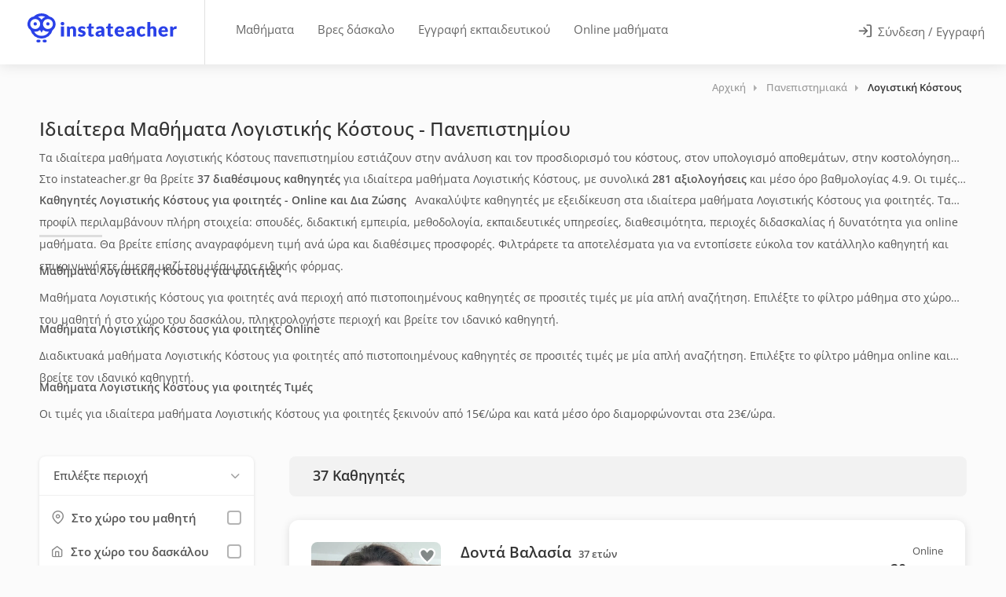

--- FILE ---
content_type: text/html; charset=UTF-8
request_url: https://www.instateacher.gr/idiaitera-mathimata/panepisthmiaka/logistiki-kostous
body_size: 58578
content:
<!doctype html>
<html lang="el" class="">
<head>
    
    
		
                
                                                
                                
        
		                        
            				<title>Ιδιαίτερα Μαθήματα Λογιστικής Κόστους για Φοιτητές - 37 Καθηγητές από 15€/ώρα | instateacher.gr</title>
            
                            					<meta name="description" content="Βρείτε πιστοποιημένους καθηγητές για ιδιαίτερα πανεπιστημιακά μαθήματα Λογιστικής Κόστους για φοιτητές και ενήλικες σε προσιτές τιμές. Ιδιαίτερα στο σπίτι ή online.">
                            
		    
    <meta charset="utf-8">
<meta name="viewport" content="width=device-width, initial-scale=1, maximum-scale=1, user-scalable=no">
<link rel="icon" type="image/png" sizes="48x48" href="/assets/images/logo/favicon.png?1">
<link rel="apple-touch-icon" sizes="180x180" href="/assets/images/logo/apple-touch-icon.png?2">
<meta name="apple-mobile-web-app-title" content="instaTeacher">
<meta name="application-name" content="instaTeacher">
<meta name="msapplication-TileColor" content="#ffffff">
<meta name="theme-color" content="#ffffff">
<meta name="color-scheme" content="light">
<link rel="manifest" href="/manifest.json">

        <meta property="og:locale" content="el_GR">
    <meta property="og:title" content="Ιδιαίτερα Μαθήματα Λογιστικής Κόστους για φοιτητές | instateacher.gr">
    <meta property="og:site_name" content="instateacher.gr">
    <meta property="og:description" content="Ιδιαίτερα μαθήματα Λογιστικής Κόστους για φοιτητές με πιστοποιημένους καθηγητές στο instateacher.gr!">
    <meta property="og:image" content="https://www.instateacher.gr/assets/images/fb-share.png">

    <meta property="og:image:width" content="1200">
    <meta property="og:image:height" content="628">
    <meta property="og:url" content="https://www.instateacher.gr/idiaitera-mathimata/panepisthmiaka/logistiki-kostous">
    <meta property="og:type" content="website">


<!-- Code snippet to speed up Google Fonts rendering: googlefonts.3perf.com -->
<!-- End of code snippet for Google Fonts -->

<link rel="preload" href="/assets/fonts/open-sans-v34-latin_greek-ext_greek-regular.woff2" as="font" type="font/woff2" crossorigin>
<link rel="preload" href="/assets/fonts/open-sans-v34-latin_greek-ext_greek-500.woff2" as="font" type="font/woff2" crossorigin>
<link rel="preload" href="/assets/fonts/open-sans-v34-latin_greek-ext_greek-600.woff2" as="font" type="font/woff2" crossorigin>

<style>
    @font-face {
        font-family: 'Open Sans';
        font-style: normal;
        font-weight: 400;
        font-display: fallback;
        src: local(''),
        url('/assets/fonts/open-sans-v34-latin_greek-ext_greek-regular.woff2') format('woff2'); /* Chrome 6+, Firefox 3.6+, IE 9+, Safari 5.1+ */
    }
    /* open-sans-500 - latin_greek-ext_greek */
    @font-face {
        font-family: 'Open Sans';
        font-style: normal;
        font-weight: 500;
        font-display: fallback;
        src: local(''),
        url('/assets/fonts/open-sans-v34-latin_greek-ext_greek-500.woff2') format('woff2'); /* Chrome 6+, Firefox 3.6+, IE 9+, Safari 5.1+ */
    }
    /* open-sans-600 - latin_greek-ext_greek */
    @font-face {
        font-family: 'Open Sans';
        font-style: normal;
        font-weight: 600;
        font-display: fallback;
        src: local(''),
        url('/assets/fonts/open-sans-v34-latin_greek-ext_greek-600.woff2') format('woff2'); /* Chrome 6+, Firefox 3.6+, IE 9+, Safari 5.1+ */
    }
    /* open-sans-700 - latin_greek-ext_greek */
    /*@font-face {
        font-family: 'Open Sans';
        font-style: normal;
        font-weight: 700;
        font-display: swap;
        src: local(''),
           url('/assets/fonts/open-sans-v34-latin_greek-ext_greek-700.woff2') format('woff2'),
           url('/assets/fonts/open-sans-v34-latin_greek-ext_greek-700.woff') format('woff');
    }*/
</style>

<link rel="preload" href="/assets/fonts/Feather-Icons.woff?7ncawf" as="font" type="font/woff" crossorigin>
<link rel="preload" href="/assets/fonts/Material-Icons.woff?e8u1sb" as="font" type="font/woff" crossorigin>



 <!-- Google Tag Manager -->
<!-- End Google Tag Manager -->

       
         <script>
             window.dataLayer = window.dataLayer || [];

                      </script>

         <link rel="preconnect" href="https://load.beloved.instateacher.gr" crossorigin>

         <script>
             (function(){
                 function loadGTM(){
                     (function(w,d,s,l,i){
                         w[l]=w[l]||[];
                         w[l].push({'gtm.start': Date.now(), event:'gtm.js'});
                         var f=d.getElementsByTagName(s)[0], j=d.createElement(s);
                         j.async = true;
                         j.src = "https://load.beloved.instateacher.gr/bw2jrwbfmll.js?" + i;
                         f.parentNode.insertBefore(j,f);
                     })(window, document, 'script', 'dataLayer', '1=aWQ9R1RNLU5IRjVKMlY%3D&page=2');
                 }

                 window.addEventListener('load', function(){
                     setTimeout(loadGTM, 4000);
                 }, { once: true });
             })();
         </script>

     


    
            			<link rel="canonical" href="https://www.instateacher.gr/idiaitera-mathimata/panepisthmiaka/logistiki-kostous" />
        
                			<link rel="next" href="https://www.instateacher.gr/idiaitera-mathimata/panepisthmiaka/logistiki-kostous?page=2" />
            
	
		<link rel="preload" href="/dist/js/teachers.min.js?v=1.15.264" as="script">
    
	<link rel="preload" href="/dist/css/teachersmain.min.css?v=1.15.264" as="style">

    <style data-item="temp1">
    @charset "UTF-8";button,img{vertical-align:middle}button,input{overflow:visible}button,legend{color:inherit}button,input[type=submit]{width:auto}article,aside,dialog,figcaption,figure,footer,header,hgroup,label,legend,main,nav,section{display:block}body,button,select{text-transform:none}.ph-item,[class*=ph-col]{direction:ltr}@-ms-viewport{width:device-width}html{box-sizing:border-box;-ms-overflow-style:scrollbar;line-height:1.15;-webkit-text-size-adjust:100%;-ms-text-size-adjust:100%;-ms-overflow-style:scrollbar;-webkit-tap-highlight-color:transparent}html::-webkit-scrollbar{width:0}html::-webkit-scrollbar-track{background-color:transparent;border-radius:12px}html::-webkit-scrollbar-thumb{border-radius:12px;background-color:rgba(0,0,0,.1)}html::-webkit-scrollbar-thumb:hover{border-radius:12px;background-color:#c8c8c8}*,::after,::before{box-sizing:inherit;box-sizing:border-box}[class*=hint--]:before,[class*=hint--][data-hint]:after{visibility:hidden}.container{width:100%;padding-right:15px;padding-left:15px;margin-right:auto;margin-left:auto}@media (min-width:576px){.container{max-width:540px}}@media (min-width:768px){.container{max-width:720px}.col-md-3{-webkit-box-flex:0;-ms-flex:0 0 25%;flex:0 0 25%;max-width:25%}.col-md-12{-webkit-box-flex:0;-ms-flex:0 0 100%;flex:0 0 100%;max-width:100%}}@media (min-width:992px){.container{max-width:960px}.col-lg-2{-webkit-box-flex:0;-ms-flex:0 0 16.666667%;flex:0 0 16.666667%;max-width:16.666667%}.col-lg-4{-webkit-box-flex:0;-ms-flex:0 0 33.333333%;flex:0 0 33.333333%;max-width:33.333333%}.col-lg-8{-webkit-box-flex:0;-ms-flex:0 0 66.666667%;flex:0 0 66.666667%;max-width:66.666667%}}@media (min-width:1240px){.container{max-width:1210px}}@media (min-width:1367px){.container{max-width:1210px}}@media (max-width:1240px){.container{max-width:100%;padding-right:30px;padding-left:30px}}@media (max-width:991px){.container{max-width:768px}}@media screen and (max-width:577px){html{overflow-x:hidden}}.row{display:-webkit-box;display:-ms-flexbox;display:flex;-ms-flex-wrap:wrap;flex-wrap:wrap;margin-right:-15px;margin-left:-15px}#mnavigation,.iti__divider,.iti__selected-flag .iti__flag,.show-on-mobile,input[type=checkbox]{display:none}.col,.col-lg-2,.col-lg-4,.col-lg-8,.col-md-12,.col-md-3,.col-xl-12,.col-xl-2,.col-xl-3,.col-xl-4,.col-xl-9{position:relative;width:100%;min-height:1px;padding-right:15px;padding-left:15px}.col{-ms-flex-preferred-size:0;flex-basis:0;-webkit-box-flex:1;-ms-flex-positive:1;flex-grow:1;max-width:100%}@media (min-width:1200px){.col-xl-2{-webkit-box-flex:0;-ms-flex:0 0 16.666667%;flex:0 0 16.666667%;max-width:16.666667%}.col-xl-3{-webkit-box-flex:0;-ms-flex:0 0 25%;flex:0 0 25%;max-width:25%}.col-xl-4{-webkit-box-flex:0;-ms-flex:0 0 33.333333%;flex:0 0 33.333333%;max-width:33.333333%}.col-xl-9{-webkit-box-flex:0;-ms-flex:0 0 75%;flex:0 0 75%;max-width:75%}.col-xl-12{-webkit-box-flex:0;-ms-flex:0 0 100%;flex:0 0 100%;max-width:100%}}/*!
 * Bootstrap Reboot v4.0.0 (https://getbootstrap.com)
 * Copyright 2011-2018 The Bootstrap Authors
 * Copyright 2011-2018 Twitter, Inc.
 * Licensed under MIT (https://github.com/twbs/bootstrap/blob/master/LICENSE)
 * Forked from Normalize.css, licensed MIT (https://github.com/necolas/normalize.css/blob/master/LICENSE.md)
 */[tabindex="-1"]:focus{outline:0!important}p,ul{margin-top:0;margin-bottom:1rem}ul ul{margin-bottom:0}b,strong{font-weight:bolder}a{color:#2a41e8;text-decoration:none;background-color:transparent;-webkit-text-decoration-skip:objects}a:hover{color:#0056b3;text-decoration:underline}a:not([href]):not([tabindex]),a:not([href]):not([tabindex]):focus,a:not([href]):not([tabindex]):hover{color:inherit;text-decoration:none}a:not([href]):not([tabindex]):focus{outline:0}img{border-style:none}body.lock-position,html.lock-position,svg:not(:root){overflow:hidden}table{border-collapse:collapse}th{text-align:inherit}button{border-radius:0;border:none;padding:0;background:0 0;font:inherit;line-height:normal;cursor:pointer}.button.full-width,legend{width:100%;max-width:100%}button:focus{outline:dotted 1px;outline:-webkit-focus-ring-color auto 5px}button,input,optgroup,select,textarea{margin:0;font-family:inherit;font-size:inherit;line-height:inherit;-webkit-appearance:none}input{-webkit-transition:.1s ease-in-out;-moz-transition:.1s ease-in-out;-o-transition:.1s ease-in-out;-ms-transition:.1s ease-in-out;transition:.1s ease-in-out}select{cursor:pointer}[type=reset],[type=submit],button,html [type=button]{-webkit-appearance:button}[type=button]::-moz-focus-inner,[type=reset]::-moz-focus-inner,[type=submit]::-moz-focus-inner,button::-moz-focus-inner{padding:0;border-style:none}input[type=checkbox],input[type=radio]{box-sizing:border-box;padding:0}input[type=date],input[type=datetime-local],input[type=month],input[type=time]{-webkit-appearance:listbox}fieldset{min-width:0;padding:0;margin:0;border:0;border:none}legend{padding:0;line-height:inherit;white-space:normal}input,input[type=email],input[type=number],input[type=password],input[type=text],select,textarea{height:48px;line-height:48px;padding:0 20px;outline:0;font-size:15px;color:grey;margin:0 0 16px;max-width:100%;width:100%;box-sizing:border-box;display:block;background-color:#fff;font-weight:500;opacity:1;border-radius:4px;border:none;box-shadow:0 1px 4px 0 rgba(0,0,0,.12)}input:focus,input[type=email]:focus,input[type=number]:focus,input[type=password]:focus,input[type=text]:focus,textarea:focus{color:grey;transition:box-shadow .2s!important;opacity:1;border:none;box-shadow:0 1px 4px 0 rgba(0,0,0,.12)}input:-webkit-autofill,input:-webkit-autofill:focus{-webkit-box-shadow:0 0 0 30px #fff inset!important;-webkit-text-fill-color:#808080!important}input.with-border,input[type=email].with-border,input[type=number].with-border,input[type=password].with-border,input[type=text].with-border,select.with-border,textarea.with-border{border:1px solid #e0e0e0;box-shadow:0 1px 4px 0 rgba(0,0,0,.05)}input.with-border:focus,input[type=email].with-border:focus,input[type=number].with-border:focus,input[type=password].with-border:focus,input[type=text].with-border:focus,textarea.with-border:focus{border:1px solid #e0e0e0;box-shadow:0 1px 4px 0 rgba(0,0,0,.08)}input[type=radio]{width:15px;height:15px;cursor:pointer;box-shadow:none}::placeholder{color:grey;opacity:1}textarea{overflow:auto;resize:vertical;height:auto;line-height:27px;padding:20px;min-height:130px;transition:none!important;min-width:100%}label,legend{font-size:16px;font-weight:400;margin-bottom:8px}label span,legend span{font-weight:400;font-size:14px;color:#444}body,body p{font-size:16px;line-height:27px}.cky-consent-bar .cky-btn-customize::after,[hidden]{display:none!important}.clearfix:after,.clearfix:before,.container:after,.container:before,.dl-horizontal dd:after,.dl-horizontal dd:before,.row:after,.row:before{content:" ";display:flex}.clearfix:after,.container:after,.dl-horizontal dd:after,.row:after{clear:both}.loader_overlay{position:fixed;top:45%;left:calc(50% - 28px);z-index:9999}.lds-ripple{display:inline-block;position:relative}.lds-ripple div{position:absolute;border:4px solid #999;opacity:1;border-radius:50%;animation:1s cubic-bezier(0,.2,.8,1) infinite lds-ripple}.lds-ripple div:nth-child(2){animation-delay:-.5s}@keyframes lds-ripple{0%{top:28px;left:28px;width:0;height:0;opacity:1}100%{top:-1px;left:-1px;width:58px;height:58px;opacity:0}}body{margin:0;padding:0;text-align:left;color:#666;background-color:#fff;font-family:"Open Sans",sans-serif;-webkit-font-smoothing:antialiased;-moz-font-smoothing:antialiased;-o-font-smoothing:antialiased}body.gray{background-color:#fbfbfb}h1,h2,h3,h4,h5,h6{color:#333;font-weight:500;margin:0;padding:0}body,html{overflow-x:hidden!important;overflow-y:overlay}h1{font-size:32px}h2{font-size:26px}h3{font-size:22px}h4{font-size:16px}.lesson-data p,h5{font-size:14px}.cky-audit-table .cky-cookie-des-table p,h6{font-size:12px}h3.page-title{font-size:20px;line-height:32px}@media (max-width:768px){.container{max-width:660px;padding-right:15px;padding-left:15px}.hide-under-768px{display:none}}@media (max-width:480px){.hide-on-mobile,.hide-under-480px{display:none}}a.button,button.button,input[type=button],input[type=submit],span.button{background-color:#66676b;top:0;padding:10px 20px;line-height:24px;color:#fff;position:relative;font-size:16px;font-weight:500;display:inline-block;transition:.2s ease-in-out;cursor:pointer;overflow:hidden;border:none;border-radius:4px;box-shadow:0 4px 12px rgba(102,103,107,.15)}.button i[class^=icon-material],a.button i[class^=icon-material],button.button i[class^=icon-material],input[type=button] i[class^=icon-material],input[type=submit] i[class^=icon-material]{font-size:18px;height:0;width:18px;line-height:0;top:2px;position:relative;display:inline-block;margin-left:3px}.button i[class^=icon-feather],a.button i[class^=icon-feather],button.button i[class^=icon-feather],input[type=button] i[class^=icon-feather],input[type=submit] i[class^=icon-feather]{font-size:16px;height:0;width:16px;line-height:0;top:2px;position:relative;display:inline-block;margin-left:3px}a.button.dark,button.button.dark,input[type=button].dark,input[type=submit].dark{background-color:#333;color:#fff;box-shadow:0 4px 12px rgba(0,0,0,.1)}a.button.gray,button.button.gray,input[type=button].gray,input[type=submit].gray{background-color:#eaeaea;color:#666;box-shadow:none}a.button.gray:hover,button.button.gray:hover,input[type=button].gray:hover,input[type=submit].gray:hover{background-color:#e0e0e0}body .button i.icon-material-outline-arrow-right-alt{font-size:22px;top:4px}.button.full-width{text-align:center;display:block}.button.big{font-size:17px;padding:13px 22px}body .button.big i{font-size:22px;top:3px;position:relative}.content-left-offset{padding-left:30px}.content-right-offset{padding-right:30px}@media (max-width:992px){.hide-under-992px{display:none}.content-left-offset{padding-left:15px}.content-right-offset{padding-right:15px}}.margin-top-10{margin-top:10px!important}.margin-top-15{margin-top:15px!important}.margin-top-30{margin-top:30px!important}.margin-top-40{margin-top:40px!important}.margin-top-55{margin-top:55px!important}.margin-bottom-20{margin-bottom:20px!important}.margin-bottom-30{margin-bottom:30px!important}.margin-bottom-60{margin-bottom:60px!important}.padding-right-10{padding-right:10px!important}.padding-left-10{padding-left:10px!important}.cky-notice-des{overflow-y:hidden!important}.cky-accordion-header .cky-always-active,.cky-notice-des a{color:#1863dc!important}.cky-switch input[type=checkbox]{display:inline-block}.cky-preference::-webkit-scrollbar{width:5px}.iti.iti--container,.iti__country-list{width:100%!important}.cky-preference::-webkit-scrollbar-track{background-color:transparent;border-radius:12px}.cky-preference::-webkit-scrollbar-thumb{border-radius:12px;background-color:rgba(0,0,0,.1)}.cky-preference::-webkit-scrollbar-thumb:hover{border-radius:12px;background-color:#c8c8c8}.cky-consent-container.cky-classic-bottom.cky-consent-bar-expand{animation:.4s cky-classic-expand!important;box-shadow:0 -1px 10px 0 #acabab4d!important}.cky-btn{border-radius:4px!important}.cky-btn-customize{padding:8px 14px!important}@media (max-width:576px){.cky-notice-btn-wrapper{gap:10px}.cky-notice-btn-wrapper .cky-btn{margin-top:0!important}.cky-notice-des{margin-bottom:10px!important}.cky-preference{max-height:80vh!important;padding:0}.cky-btn-customize{margin-right:0!important}.cky-accordion:last-child{padding-bottom:10px!important}.cky-preference-body-wrapper{padding:60px 24px 130px!important}.cky-consent-container .cky-consent-bar{border-top-left-radius:8px!important;border-top-right-radius:8px!important}}.iti.iti--container{top:45px!important;left:0!important;position:absolute!important;z-index:7000;height:180px}.iti.iti--allow-dropdown{display:block}.iti--separate-dial-code .iti__selected-dial-code{text-align:left}.iti--allow-dropdown .iti__flag-container:hover .iti__selected-flag,.iti--separate-dial-code .iti__selected-flag{background-color:#fff!important}.iti--allow-dropdown .iti__flag-container,.iti--separate-dial-code .iti__flag-container{left:32px;width:62px;height:48px}.iti__selected-dial-code{color:#999}.iti__arrow{margin-left:4px;width:0;height:0;border-left:4px solid transparent;border-right:4px solid transparent;border-top:4px solid #aaa;transition:.35s}.iti__arrow--up{border-top:4px solid #aaa;transform:rotate(180deg);border-bottom:none}.iti__selected-flag:focus{outline:0;border:none}.iti__country-list{border:none;box-shadow:none}.bidding-field .iti__country-list{border:none;border-bottom-right-radius:4px;border-bottom-left-radius:4px;box-shadow:0 2px 3px 0 rgba(0,0,0,.12)}.iti__country-list::-webkit-scrollbar{width:5px;height:5px}.iti__country-list::-webkit-scrollbar-track{background-color:rgba(0,0,0,0);border-radius:12px}.iti__country-list::-webkit-scrollbar-thumb{border-radius:12px;background-color:#d8d8d8}.iti__country-list::-webkit-scrollbar-thumb:hover{border-radius:12px;background-color:#c8c8c8}.iti-mobile .iti__country{padding:5px 10px;line-height:1.5em;font-size:15px}.header-box h2.header-text{font-size:14px;font-weight:600;margin-top:15px;margin-bottom:10px;line-height:1.5;color:#555;margin-right:7px!important}.tags-container a{font-size:13.5px;padding:4px 12px;cursor:pointer;border-radius:4px;background-color:#eee;color:#777;display:inline-block;font-weight:600;margin:0;line-height:24px}.lesson-data.llp .header-box,.ph-row div{margin-top:0!important}#titlebar_teachers .lesson-data{flex:1;min-height:40px;padding-top:4px;color:#555;font-size:14px}.lesson-data>p:first-of-type{margin-bottom:0;margin-top:5px;font-size:14px}.lesson-data>p:nth-of-type(2){margin-top:15px}.lesson-data.llp>p:nth-of-type(2){margin-bottom:0;margin-top:0;font-size:14px}.lesson-data.llp .header-box,.lesson-data.llp>p:first-of-type,.lesson-data.llp>p:nth-of-type(2){overflow:hidden;display:-webkit-box!important;-webkit-line-clamp:1;-webkit-box-orient:vertical;cursor:pointer}.lesson-data .header-box.has_area{margin-top:5px!important}.lesson-data.llp .header-box.has_area{margin-top:5px!important;-webkit-line-clamp:2}.header-box p{display:inline}.header-box>h2.header-text:first-of-type{margin:0 7px 0 0!important;display:inline!important}.margin-top-25{margin-top:25px!important}.slideout-open .appointment-widget.slideout-menu-right-top{transform:translateX(calc(100vw - 600px))!important}.appointment-widget{background-color:transparent!important;padding:30px!important;box-shadow:none!important}.appointment-widget .appointment-content{height:auto;min-height:650px;background-color:#fff;border-radius:25px;padding:10px!important;overflow-y:auto;max-height:740px;box-shadow:0 2px 12px rgba(0,0,0,.12)}.appointment-content .sidebar-widget{margin-bottom:0!important}.appointment-widget .close_appointment{top:45px!important;right:45px!important}.appointment-widget .ph-item-container{padding:0!important;position:relative;width:100%;height:auto;min-height:550px;background-color:#fff;z-index:100;top:60px}.ph-item{background-color:#fff;border:1px solid #e6e6e6;border-radius:2px;display:flex;flex-wrap:wrap;margin-bottom:30px;overflow:hidden;padding:30px 15px 15px;position:relative}.ph-avatar,.ph-picture,.ph-row div{background-color:#ced4da}.ph-item,.ph-item *,.ph-item :after,.ph-item :before{box-sizing:border-box}.ph-item:before{-webkit-animation:.8s linear infinite phAnimation;animation:.8s linear infinite phAnimation;background:linear-gradient(90deg,hsla(0,0%,100%,0) 46%,hsla(0,0%,100%,.35) 50%,hsla(0,0%,100%,0) 54%) 50% 50%;bottom:0;content:" ";left:50%;margin-left:-250%;pointer-events:none;position:absolute;right:0;top:0;width:500%;z-index:1}.ph-item>*{display:flex;flex:1 1 auto;flex-flow:column;margin-bottom:15px;padding-left:15px;padding-right:15px}.ph-row{display:flex;flex-wrap:wrap;margin-top:-7.5px}.ph-row .big,.ph-row.big div{height:20px}.ph-row .empty{background-color:hsla(0,0%,100%,0)}.ph-col-2{flex:0 0 16.6666666667%}.ph-col-4{flex:0 0 33.3333333333%}.ph-col-3{flex:0 0 25%}.ph-col-6{flex:0 0 50%}.ph-col-8{flex:0 0 66.6666666667%}.ph-col-10{flex:0 0 83.3333333333%}.ph-col-12{flex:0 0 100%}[class*=ph-col]>*+.ph-row{margin-top:0}[class*=ph-col]>*+*{margin-top:7.5px}.ph-avatar{border-radius:50%;min-width:60px;overflow:hidden;position:relative;width:100%}.ph-avatar:before{content:" ";display:block;padding-top:100%}.ph-picture{height:120px;width:100%}@-webkit-keyframes phAnimation{0%{transform:translate3d(-30%,0,0)}to{transform:translate3d(30%,0,0)}}@keyframes phAnimation{0%{transform:translate3d(-30%,0,0)}to{transform:translate3d(30%,0,0)}}.ph-item{border:none}.ph-row div{height:10px;border-radius:8px;opacity:.4}#teachers-list-layout .vteacher{display:block;top:0;padding:10px 20px;line-height:19px;color:#333;border:2px solid #777;position:relative;cursor:pointer;overflow:hidden;border-radius:4px;background-color:#fff;font-size:14px;outline:0!important;font-weight:600;text-align:center;min-width:90%;max-width:100%;width:auto!important;float:right;box-shadow:none;height:44px}#teachers-list-layout .vteacher i{display:none;color:#333;font-size:22px}.send-a-message{margin-top:10px;min-width:90%!important}@media (max-width:1200px){.btns_container{display:flex;gap:15px;align-items:center;justify-content:center;width:100%}#teachers-list-layout .vteacher{width:44px!important;height:44px!important;display:flex;align-items:center;justify-content:center;background:0 0;border:2px solid #777;border-radius:4px;flex-shrink:0;min-width:auto!important;max-width:auto!important}#teachers-list-layout .vteacher i{display:block}#teachers-list-layout .vteacher .text{display:none}#teachers-list-layout .send-a-message{float:none!important;width:100%!important;min-width:auto!important;margin-top:0!important}}#mnavigation{background-color:#333;overflow:hidden}#wrapper_inner{opacity:0;position:relative;-webkit-transition:opacity .2s ease-in;-moz-transition:opacity .2s ease-in;-o-transition:opacity .2s ease-in}#wrapper_inner.visible{opacity:1!important}
</style>    <style>
    #header .right-side,body.is_app #header .right-side{background-color:#fff;right:0;width:auto;position:absolute}#header .g_back_btn,#header .left-side,#header .right-side,#logo,#navigation,.header-widget{display:inline-block}.hamburger,.header-widget .log-in-button,.mmenu-trigger{cursor:pointer;background-color:transparent}#logo{border-right:1px solid #e0e0e0;height:100%;vertical-align:top;padding-right:35px;margin-right:20px}body.is_app #logo{border-right:none}body.student #logo,body.teacher #logo{padding-right:55px}#logo img{height:37px;width:auto;top:21%;position:relative;max-height:37px}#header{position:relative;z-index:999;padding:0;box-shadow:0 0 18px 0 rgba(0,0,0,.12);font-size:15px;height:82px;background-color:#fff}body.is_app #header{height:76px}#header .container{position:relative;height:100%;max-width:100%;margin:0;padding:0 0 0 35px}#header .left-side{float:left;width:100%;position:relative;flex:1;height:100%}#header .right-side{float:right;text-align:right;flex:1;top:0;height:100%}body.is_app #header .right-side{text-align:left;top:0}#header .g_back_btn{position:relative;top:17px!important;left:-5px;margin-right:10px}#header .g_back_btn a,#header .g_back_btn a:hover,#navigation .navigation-item a.current,#navigation .navigation-item:hover a{color:#66676b}#header .g_back_btn a i{font-size:28px;vertical-align:middle}.header-widget{height:100%;text-align:left;float:left}.header-widget.first{padding-left:18px;padding-right:18px}.header-widget.last{padding-right:30px;padding-left:30px;float:right;border-right:none;margin-right:0}.header-widget.logbtn{padding:0 30px}.header-widget .log-in-button{padding:10px 0;position:relative;top:50%;transform:translateY(-50%);transition:.3s;color:#666;display:none;margin:0 -3px}.header-widget .log-in-button .header-log-btn{margin-left:4px;position:relative;top:-1px}.header-widget .log-in-button i{font-size:18px;line-height:0;position:relative;top:2px;margin-right:4px;margin-left:-1px;color:#777;transition:.3s}.header-widget .log-in-button:hover,.header-widget .log-in-button:hover span{color:#2a41e8}.header-widget .log-in-button:hover svg{stroke:#2a41e8}@media (max-width:768px){.header-widget .log-in-button span{display:none}.header-widget .log-in-button i{font-size:20px;top:3px}.header-widget .log-in-button i,.header-widget .log-in-button i:hover{color:#555}.header-widget .log-in-button{background-color:transparent;border-radius:4px;height:46px;width:46px;text-align:center}}#navigation{position:relative;margin-top:22px}#navigation ul#responsive{list-style:none;position:relative;float:left;margin:0;padding:0}#navigation .navigation-item{position:relative;float:left;padding:0;transition:.25s;margin:0 5px;border-radius:4px}#navigation .navigation-item a{display:block;text-decoration:none;line-height:23px;border-right:4px;color:#666;font-size:15px;cursor:pointer;padding:4px 10px!important}#navigation .navigation-item a.current:after{color:#66676b;background:rgba(102,103,107,.13);opacity:.8}#header .whidden,.lessons-nav,.mmenu-trigger{display:none}#navigation .navigation-item a:after{content:'';display:none}.mobile-styles .mm-listview{margin:0 -20px!important}.mobile-styles .mm-listview .mega-menu-headline{color:#fff;padding:15px 20px!important;background:#222!important}.mobile-styles .mm-listview li a i{padding-right:5px}.mobile-styles.mm-panel:before{height:10px!important}#header-container{position:absolute;top:0;width:100%;z-index:9997}#wrapper{padding-top:82px}body.is_app #wrapper{padding-top:76px}.mmenu-trigger{height:46px;width:46px;position:relative;margin:0;border-radius:4px}.hamburger{padding:0;top:16px;left:12px;transform:scale(.67);-moz-transform:scale(.7) translateY(-1px);position:relative;display:inline-block;transition-property:opacity,filter;transition-duration:.15s;transition-timing-function:linear;font:inherit;color:inherit;text-transform:none;border:0;margin:0;overflow:visible}.hamburger-box{position:relative}.hamburger-inner{display:block;top:50%;margin-top:-2px}.hamburger-inner,.hamburger-inner::after,.hamburger-inner::before{width:33px;height:4px;background-color:#555;border-radius:4px;position:absolute;transition-property:transform;transition-duration:.15s;transition-timing-function:ease}.hamburger-inner::after,.hamburger-inner::before{content:"";display:block}.hamburger-inner::before{top:-10px}.hamburger-inner::after{bottom:-10px}.hamburger--collapse .hamburger-inner{top:auto;bottom:0;transition-duration:.13s;transition-delay:0.13s;transition-timing-function:cubic-bezier(0.55,0.055,0.675,0.19)}.hamburger--collapse .hamburger-inner::after{top:-20px;transition:top .2s cubic-bezier(.33333, .66667, .66667, 1) .2s,opacity .1s linear}.hamburger--collapse .hamburger-inner::before{transition:top .12s cubic-bezier(.33333, .66667, .66667, 1) .2s,transform .13s cubic-bezier(.55, .055, .675, .19)}.hamburger--collapse.is-active .hamburger-inner{transform:translate3d(0,-10px,0) rotate(-45deg);transition-delay:0.22s;transition-timing-function:cubic-bezier(0.215,0.61,0.355,1)}.hamburger--collapse.is-active .hamburger-inner::after{top:0;opacity:0;transition:top .2s cubic-bezier(.33333, 0, .66667, .33333),opacity .1s linear .22s}.hamburger--collapse.is-active .hamburger-inner::before{top:0;transform:rotate(-90deg);transition:top .1s cubic-bezier(.33333, 0, .66667, .33333) .16s,transform .13s cubic-bezier(.215, .61, .355, 1) .25s}body.is_app .mmenu-trigger{margin:0 10px;top:15px;float:right;display:inline-block!important}@media (max-width:500px){ #header.logged-in .show-on-mobile{display:inline-block}#header.logged-in .show-on-desktop{display:none}}@media (max-width:420px){body.is_app #header.logged-out .show-on-mobile{display:inline-block}body.is_app #header.logged-out .show-on-desktop{display:none}}@media (max-width:359px){body:not(.is_app) #header.logged-out .show-on-mobile{display:inline-block}body:not(.is_app) #header.logged-out .show-on-desktop{display:none}}@media (max-width:1099px){ #wrapper{padding-top:0!important}#wrapper.register_now{padding-top:65px!important}#header-container{position:relative}#header-container.cloned,#responsive{display:none}#logo{border:none}#logo img{max-width:100%}#header{height:76px}#header .container{padding:0 20px}#header .right-side{position:absolute;width:auto;background-color:#fff;text-align:left;right:0;top:0}.mmenu-trigger{margin:0 10px;top:15px;float:right;display:inline-block!important}#header .header-widget.last{margin-right:-1px;float:left;padding:0 25px}#header .header-widget.logbtn{padding:0 15px}body.teacher .mmenu-trigger{display:none!important}}#logo img.show-on-desktop{width:190px}#header-container.absolute{position:absolute!important}#header .mmenu-init{display:none!important}body.mobile [class*=hint--]:after,body.mobile [class*=hint--]:before{visibility:hidden}
</style>    
	<script id="loadcss"></script>

    <style>
    .slideout-open #wrapper.nomove{transform:none!important}#wrapper.has_slideout::before{content:'';display:block;background-color:rgba(0,0,0,0);transition:background-color .5s ease-in-out}#wrapper.panel-open::before{position:absolute;top:0;bottom:0;width:100%;height:100%;background-color:rgba(0,0,0,.3);z-index:99999}.slideout-menu{position:fixed;top:0;bottom:0;max-width:440px;width:100%;height:100dvh;overflow-y:scroll;overflow-x:hidden;-webkit-overflow-scrolling:touch;z-index:0;display:none}.slideout-menu::-webkit-scrollbar{width:0}.slideout-menu::-webkit-scrollbar-thumb{border-radius:12px;background-color:rgba(0,0,0,.1)}.slideout-menu::-webkit-scrollbar-track{background-color:transparent;border-radius:12px}.slideout-menu-left{left:0}.slideout-menu-right{right:0}.slideout-panel{position:relative;z-index:1;min-height:100vh}.slideout-open,.slideout-open .slideout-panel,.slideout-open body{overflow:hidden!important}html.slideout-open,html.slideout-open body{touch-action:none}.slideout-open .slideout-menu{display:block!important}.slideout-open #wrapper{box-shadow:0 2px 12px rgb(0 0 0 / 10%)}.slideout-open #mFilters.slideout-menu-left-top{transform:translateX(0)}.no-scroll{position:absolute;overflow:hidden;width:100%;height:100%}
</style>
    <script>
    function onloadCSS(e,n){var t;function o(){!t&&n&&(t=!0,n.call(e))}e.addEventListener&&e.addEventListener("load",o),e.attachEvent&&e.attachEvent("onload",o),"isApplicationInstalled"in navigator&&"onloadcssdefined"in e&&e.onloadcssdefined(o)}!function(e){"use strict";var n=function(n,t,o,i){var a,d=e.document,r=d.createElement("link");if(t)a=t;else{var l=(d.body||d.getElementsByTagName("head")[0]).childNodes;a=l[l.length-1]}var s=d.styleSheets;if(i)for(var f in i)i.hasOwnProperty(f)&&r.setAttribute(f,i[f]);r.rel="stylesheet",r.href=n,r.media="only x",function e(n){if(d.body)return n();setTimeout(function(){e(n)})}(function(){a.parentNode.insertBefore(r,t?a:a.nextSibling)});var c=function(e){for(var n=r.href,t=s.length;t--;)if(s[t].href===n)return e();setTimeout(function(){c(e)})};function u(){r.addEventListener&&r.removeEventListener("load",u),r.media=o||"all"}return r.addEventListener&&r.addEventListener("load",u),r.onloadcssdefined=c,c(u),r};"undefined"!=typeof exports?exports.loadCSS=n:e.loadCSS=n}("undefined"!=typeof global?global:this);

    </script>	<script>
        var swdt = screen.width;
        if(swdt<=420){
            var felements = document.getElementsByClassName("teacher-list-footer mobile-hide");
            while(felements.length > 0){
                felements[0].parentNode.removeChild(felements[0]);
            }
        }
        var stylesheet = loadCSS( "/dist/css/teachersmain.min.css?v=1.15.264",document.getElementById("loadcss"));
	</script>
		<script defer src="/dist/js/teachers.min.js?v=1.15.264"></script>
    
        
        
    
    		<script type="application/ld+json">
		{
		  "@context": "https://schema.org",
		  "@graph": [
				  {
					  "@type": ["EducationalOrganization", "Organization"],
					  "@id": "https://www.instateacher.gr/#organization",
					  "name": "instateacher",
					  "description": "Το instateacher.gr είναι η μεγαλύτερη πλατφόρμα για ιδιαίτερα μαθήματα στην Ελλάδα, με 9000+ πιστοποιημένους καθηγητές σε περισσότερα από 400 μαθήματα. Συνδέει μαθητές με έμπειρους εκπαιδευτικούς σε όλα τα επίπεδα εκπαίδευσης, online και δια ζώσης, προσφέροντας αξιόπιστη διδασκαλία, αξιολογήσεις μαθητών και στοχευμένα φίλτρα αναζήτησης.",
					  "legalName": "NATIVE APPS PC",
					  "email": "support@instateacher.gr",
					  "url": "https://www.instateacher.gr/",
					  "logo": "https://www.instateacher.gr/assets/images/logo/instateacher-hor-blue.svg",
					  "areaServed": {
						"@type": "Country",
						"name": "GR"
					  },
					  "address": {
						"@type": "PostalAddress",
						"streetAddress": "Λεωφόρος Πεντέλης 95Γ",
						"addressLocality": "Χαλάνδρι",
						"addressCountry": "GR",
						"addressRegion": "Αττική",
						"postalCode": "15234"
					  },
					  "vatID": "EL800995861",
					  "sameAs": [
						"https://www.facebook.com/instateacher.gr",
						"https://www.instagram.com/instateacher.gr/",
						"https://www.youtube.com/channel/UCMBmnePeuLHjnZDC1OBGCyg",
						"https://g.page/r/CTkhymZcKkv5EBA"
					  ],
					  "contactPoint": [{
						"@type": "ContactPoint",
						"telephone": "+30 210 7546010",
						"contactType": "customer service",
						"email": "support@instateacher.gr",
						"areaServed": "GR",
						"availableLanguage": ["Greek", "English"]
					  }],
					  "brand": {
						"@type": "Brand",
						"name": "instateacher",
						"logo": "https://www.instateacher.gr/assets/images/logo/instateacher-hor-blue.svg"
					  }
				},
				{
				  "@type": "WebSite",
				  "@id": "https://www.instateacher.gr/#website",
				  "name": "instateacher",
				  "description": "Βρείτε στο instateacher.gr πιστοποιημένους καθηγητές για ιδιαίτερα μαθήματα, online και δια ζώσης. Εξερευνήστε περισσότερα από 400 μαθήματα για όλες τις ηλικίες και επίπεδα εκπαίδευσης — από σχολικά και πανεπιστημιακά, έως ξένες γλώσσες, μουσική, πληροφορική και άλλα.",
				  "url": "https://www.instateacher.gr/"
				},
				{
					  "@type": "Course",
					  "name": "Ιδιαίτερα Μαθήματα Λογιστικής Κόστους Πανεπιστημίου",
					  						"description" : "Τα ιδιαίτερα μαθήματα Λογιστικής Κόστους πανεπιστημίου εστιάζουν στην ανάλυση και τον προσδιορισμό του κόστους, στον υπολογισμό αποθεμάτων, στην κοστολόγηση προϊόντων και υπηρεσιών, καθώς και στους προϋπολογισμούς. Απευθύνονται σε φοιτητές που χρειάζονται οργανωμένη υποστήριξη στην κατανόηση κοστολογικών μεθόδων και στη σωστή εφαρμογή τους σε ακαδημαϊκά παραδείγματα. Η διδασκαλία περιλαμβάνει επίλυση ασκήσεων, ανάλυση περιπτώσεων και καθοδήγηση σε εργασίες και εξετάσεις, με δυνατότητα μαθημάτων online ή δια ζώσης.",
					  					  "url": "https://www.instateacher.gr/idiaitera-mathimata/panepisthmiaka/logistiki-kostous",
					  "@id": "https://www.instateacher.gr/idiaitera-mathimata/panepisthmiaka/logistiki-kostous#course",
					  					  "provider": {
						 "@type": "EducationalOrganization",
						 "@id": "https://www.instateacher.gr/#organization"
					  },
					  "inLanguage": "el",
					  						  "educationalLevel": [
						  	"Beginner",
							"Intermediate",
							"Advanced",
							"All Levels"
						  ],
					  					  					  "audience": {
						  "@type": "EducationalAudience",
						  "educationalRole": "student"
					  },
					  "hasCourseInstance": {
						"@type": "CourseInstance",
						"name": "Ιδιαίτερα Μαθήματα Λογιστικής Κόστους - Online και Δια ζώσης",
											    							"courseMode": [
							  "online",
							  "onsite",
							  "blended"
							],
												"courseSchedule": {
						  "@type": "Schedule",
						  "repeatFrequency": "Weekly",
						  "repeatCount": 52,
						  "byDay": [
							  "Monday",
							  "Tuesday",
							  "Wednesday",
							  "Thursday",
							  "Friday",
							  "Saturday",
							  "Sunday"
						  ],
						  "startDate": "2026-01-01",
						  "endDate": "2026-12-31",
						  "startTime": "09:00",
						  "endTime": "21:00"
						}
					  },
					  					  "about": {
						"@type": "DefinedTerm",
						"name": "Λογιστική Κόστους"
					  },
					  "mainEntityOfPage": {
						  "@type": "WebPage",
						  "@id": "https://www.instateacher.gr/idiaitera-mathimata/panepisthmiaka/logistiki-kostous",
						  "url": "https://www.instateacher.gr/idiaitera-mathimata/panepisthmiaka/logistiki-kostous"
					  }
				},
				{
				  "@type": "Product",
				  "@id": "https://www.instateacher.gr/idiaitera-mathimata/panepisthmiaka/logistiki-kostous#product",
				  "name": "Ιδιαίτερα Μαθήματα Λογιστικής Κόστους",
				  "description": "Η υπηρεσία Ιδιαίτερα Μαθήματα Λογιστικής Κόστους του instateacher.gr παρέχεται από 37 καθηγητές και συγκεντρώνει 281 αξιολογήσεις μαθητών.",
				  "image": "https://www.instateacher.gr/assets/images/logo/instateacher-hor-blue.svg",
				  					  "aggregateRating": {
						"@type": "AggregateRating",
						"ratingValue": 4.9,
						"bestRating": 5,
						"worstRating": 1,
						"reviewCount": 281,
						"ratingCount": 281
					  },
				  				  					  "offers": {
						"@type": "AggregateOffer",
						"category": "Tutoring",
						"lowPrice": 15.00,
												"priceCurrency": "EUR",
						"offerCount": 37,
						"availability": "https://schema.org/InStock"
					  },
				  				  "brand": {
					"@id": "https://www.instateacher.gr/#organization"
				  }
				},
				{
					"@type": "ItemList",
					"name": "Καθηγητές για ιδιαίτερα μαθήματα Λογιστικής Κόστους στο instateacher.gr",
					"itemListElement": [
											{
							"@type": "ListItem",
							"position": 1,
							"item": {
								"@type": "Person",
								"@id": "https://www.instateacher.gr/teacher/608aa801480c9/Donta-Balasia#person",
								"name": "Δοντά Βαλασία",
								"jobTitle": "Καθηγήτρια Λογιστικής Κόστους στο instateacher.gr",
								"makesOffer": {
									"@type": "Offer",
									"itemOffered": {
									  "@type": "Service",
									  "name": "Ιδιαίτερα μαθήματα Λογιστικής Κόστους"
									}
								},
																	"image": {
										"@type": "ImageObject",
										"url": "https://www.instateacher.gr/images/teachers/600/3375db78db967cf3d885b1007760751b.webp",
										"contentUrl": "https://www.instateacher.gr/images/teachers/600/3375db78db967cf3d885b1007760751b.webp"
									},
																"url": "https://www.instateacher.gr/teacher/608aa801480c9/Donta-Balasia"
							}
						},											{
							"@type": "ListItem",
							"position": 2,
							"item": {
								"@type": "Person",
								"@id": "https://www.instateacher.gr/teacher/66e2988291ff1/konstantinos-petsis#person",
								"name": "Πέτσης Κωνσταντίνος ",
								"jobTitle": "Καθηγητής Λογιστικής Κόστους στο instateacher.gr",
								"makesOffer": {
									"@type": "Offer",
									"itemOffered": {
									  "@type": "Service",
									  "name": "Ιδιαίτερα μαθήματα Λογιστικής Κόστους"
									}
								},
																	"image": {
										"@type": "ImageObject",
										"url": "https://www.instateacher.gr/images/teachers/600/4c85570acecc8ffe6e27746ae00e9f30.webp",
										"contentUrl": "https://www.instateacher.gr/images/teachers/600/4c85570acecc8ffe6e27746ae00e9f30.webp"
									},
																"url": "https://www.instateacher.gr/teacher/66e2988291ff1/konstantinos-petsis"
							}
						},											{
							"@type": "ListItem",
							"position": 3,
							"item": {
								"@type": "Person",
								"@id": "https://www.instateacher.gr/teacher/6703aa8e4431a/marilena-samakobli#person",
								"name": "Σαμακοβλή  Μαριλένα",
								"jobTitle": "Καθηγήτρια Λογιστικής Κόστους στο instateacher.gr",
								"makesOffer": {
									"@type": "Offer",
									"itemOffered": {
									  "@type": "Service",
									  "name": "Ιδιαίτερα μαθήματα Λογιστικής Κόστους"
									}
								},
																	"image": {
										"@type": "ImageObject",
										"url": "https://www.instateacher.gr/images/teachers/600/5affbf0ca7141c3ad1f628f3fec53ae3.webp",
										"contentUrl": "https://www.instateacher.gr/images/teachers/600/5affbf0ca7141c3ad1f628f3fec53ae3.webp"
									},
																"url": "https://www.instateacher.gr/teacher/6703aa8e4431a/marilena-samakobli"
							}
						},											{
							"@type": "ListItem",
							"position": 4,
							"item": {
								"@type": "Person",
								"@id": "https://www.instateacher.gr/teacher/5ecf3990a132b/Karatsi-Eva#person",
								"name": "Καράτση Εύα",
								"jobTitle": "Καθηγήτρια Λογιστικής Κόστους στο instateacher.gr",
								"makesOffer": {
									"@type": "Offer",
									"itemOffered": {
									  "@type": "Service",
									  "name": "Ιδιαίτερα μαθήματα Λογιστικής Κόστους"
									}
								},
																	"image": {
										"@type": "ImageObject",
										"url": "https://www.instateacher.gr/images/teachers/600/9c0e39df8f6b625be18b1cd9065d4c95.webp",
										"contentUrl": "https://www.instateacher.gr/images/teachers/600/9c0e39df8f6b625be18b1cd9065d4c95.webp"
									},
																"url": "https://www.instateacher.gr/teacher/5ecf3990a132b/Karatsi-Eva"
							}
						},											{
							"@type": "ListItem",
							"position": 5,
							"item": {
								"@type": "Person",
								"@id": "https://www.instateacher.gr/teacher/5cf15bdfbd485/Ilias-Tzamtzis#person",
								"name": "Τζαμτζής Ηλίας ",
								"jobTitle": "Καθηγητής Λογιστικής Κόστους στο instateacher.gr",
								"makesOffer": {
									"@type": "Offer",
									"itemOffered": {
									  "@type": "Service",
									  "name": "Ιδιαίτερα μαθήματα Λογιστικής Κόστους"
									}
								},
																	"image": {
										"@type": "ImageObject",
										"url": "https://www.instateacher.gr/images/teachers/600/64e73edcaea017fa622c8b43c0779949.webp",
										"contentUrl": "https://www.instateacher.gr/images/teachers/600/64e73edcaea017fa622c8b43c0779949.webp"
									},
																"url": "https://www.instateacher.gr/teacher/5cf15bdfbd485/Ilias-Tzamtzis"
							}
						},											{
							"@type": "ListItem",
							"position": 6,
							"item": {
								"@type": "Person",
								"@id": "https://www.instateacher.gr/teacher/6538493e94921/chatzianagnostou-euaggelia#person",
								"name": "Χατζηαναγνώστου Ευαγγελία",
								"jobTitle": "Καθηγήτρια Λογιστικής Κόστους στο instateacher.gr",
								"makesOffer": {
									"@type": "Offer",
									"itemOffered": {
									  "@type": "Service",
									  "name": "Ιδιαίτερα μαθήματα Λογιστικής Κόστους"
									}
								},
																	"image": {
										"@type": "ImageObject",
										"url": "https://www.instateacher.gr/images/teachers/600/df7cdade21e6553f723ca225d871d587.webp",
										"contentUrl": "https://www.instateacher.gr/images/teachers/600/df7cdade21e6553f723ca225d871d587.webp"
									},
																"url": "https://www.instateacher.gr/teacher/6538493e94921/chatzianagnostou-euaggelia"
							}
						},											{
							"@type": "ListItem",
							"position": 7,
							"item": {
								"@type": "Person",
								"@id": "https://www.instateacher.gr/teacher/60a1a004aa53f/Christos-Arguropoulos#person",
								"name": "Αργυρόπουλος Χρήστος",
								"jobTitle": "Καθηγητής Λογιστικής Κόστους στο instateacher.gr",
								"makesOffer": {
									"@type": "Offer",
									"itemOffered": {
									  "@type": "Service",
									  "name": "Ιδιαίτερα μαθήματα Λογιστικής Κόστους"
									}
								},
																	"image": {
										"@type": "ImageObject",
										"url": "https://www.instateacher.gr/images/teachers/600/5ed91350b03bed55a7481d7dc6b3fe54.webp",
										"contentUrl": "https://www.instateacher.gr/images/teachers/600/5ed91350b03bed55a7481d7dc6b3fe54.webp"
									},
																"url": "https://www.instateacher.gr/teacher/60a1a004aa53f/Christos-Arguropoulos"
							}
						},											{
							"@type": "ListItem",
							"position": 8,
							"item": {
								"@type": "Person",
								"@id": "https://www.instateacher.gr/teacher/65b43a4b02f85/marios-koskinas#person",
								"name": "Κοσκινάς Μάριος",
								"jobTitle": "Καθηγητής Λογιστικής Κόστους στο instateacher.gr",
								"makesOffer": {
									"@type": "Offer",
									"itemOffered": {
									  "@type": "Service",
									  "name": "Ιδιαίτερα μαθήματα Λογιστικής Κόστους"
									}
								},
																	"image": {
										"@type": "ImageObject",
										"url": "https://www.instateacher.gr/images/teachers/600/f150d1dae533bbc289973f5000be1466.webp",
										"contentUrl": "https://www.instateacher.gr/images/teachers/600/f150d1dae533bbc289973f5000be1466.webp"
									},
																"url": "https://www.instateacher.gr/teacher/65b43a4b02f85/marios-koskinas"
							}
						},											{
							"@type": "ListItem",
							"position": 9,
							"item": {
								"@type": "Person",
								"@id": "https://www.instateacher.gr/teacher/6601f36ab2a7f/panagiotis#person",
								"name": "Παναγιώτης ",
								"jobTitle": "Καθηγητής Λογιστικής Κόστους στο instateacher.gr",
								"makesOffer": {
									"@type": "Offer",
									"itemOffered": {
									  "@type": "Service",
									  "name": "Ιδιαίτερα μαθήματα Λογιστικής Κόστους"
									}
								},
																	"image": {
										"@type": "ImageObject",
										"url": "https://www.instateacher.gr/images/teachers/600/0978f9f29048d747a3917c7d6fd5df37.webp",
										"contentUrl": "https://www.instateacher.gr/images/teachers/600/0978f9f29048d747a3917c7d6fd5df37.webp"
									},
																"url": "https://www.instateacher.gr/teacher/6601f36ab2a7f/panagiotis"
							}
						},											{
							"@type": "ListItem",
							"position": 10,
							"item": {
								"@type": "Person",
								"@id": "https://www.instateacher.gr/teacher/63af13e697f45/nikos-bosniakos#person",
								"name": "Βοσνιάκος Νίκος",
								"jobTitle": "Καθηγητής Λογιστικής Κόστους στο instateacher.gr",
								"makesOffer": {
									"@type": "Offer",
									"itemOffered": {
									  "@type": "Service",
									  "name": "Ιδιαίτερα μαθήματα Λογιστικής Κόστους"
									}
								},
																	"image": {
										"@type": "ImageObject",
										"url": "https://www.instateacher.gr/images/teachers/600/f62924b8b5da88ea6bd9343936640dfa.webp",
										"contentUrl": "https://www.instateacher.gr/images/teachers/600/f62924b8b5da88ea6bd9343936640dfa.webp"
									},
																"url": "https://www.instateacher.gr/teacher/63af13e697f45/nikos-bosniakos"
							}
						},											{
							"@type": "ListItem",
							"position": 11,
							"item": {
								"@type": "Person",
								"@id": "https://www.instateacher.gr/teacher/61a0275659da0/Kolliniatis-Basolis#person",
								"name": "Κολλινιάτης Βασίλης",
								"jobTitle": "Καθηγητής Λογιστικής Κόστους στο instateacher.gr",
								"makesOffer": {
									"@type": "Offer",
									"itemOffered": {
									  "@type": "Service",
									  "name": "Ιδιαίτερα μαθήματα Λογιστικής Κόστους"
									}
								},
																	"image": {
										"@type": "ImageObject",
										"url": "https://www.instateacher.gr/images/teachers/600/21507d023473062be9e08798c4c4f9fe.webp",
										"contentUrl": "https://www.instateacher.gr/images/teachers/600/21507d023473062be9e08798c4c4f9fe.webp"
									},
																"url": "https://www.instateacher.gr/teacher/61a0275659da0/Kolliniatis-Basolis"
							}
						},											{
							"@type": "ListItem",
							"position": 12,
							"item": {
								"@type": "Person",
								"@id": "https://www.instateacher.gr/teacher/64f0dadd9d9ca/katia-panagoylia#person",
								"name": "Παναγούλια Κατερίνα",
								"jobTitle": "Καθηγήτρια Λογιστικής Κόστους στο instateacher.gr",
								"makesOffer": {
									"@type": "Offer",
									"itemOffered": {
									  "@type": "Service",
									  "name": "Ιδιαίτερα μαθήματα Λογιστικής Κόστους"
									}
								},
																	"image": {
										"@type": "ImageObject",
										"url": "https://www.instateacher.gr/images/teachers/600/0a78764fefea3b0d720412b4b60fcfc9.webp",
										"contentUrl": "https://www.instateacher.gr/images/teachers/600/0a78764fefea3b0d720412b4b60fcfc9.webp"
									},
																"url": "https://www.instateacher.gr/teacher/64f0dadd9d9ca/katia-panagoylia"
							}
						},											{
							"@type": "ListItem",
							"position": 13,
							"item": {
								"@type": "Person",
								"@id": "https://www.instateacher.gr/teacher/635a86226b121/giorgos-itsines#person",
								"name": "Ιτσινές Γιώργος",
								"jobTitle": "Καθηγητής Λογιστικής Κόστους στο instateacher.gr",
								"makesOffer": {
									"@type": "Offer",
									"itemOffered": {
									  "@type": "Service",
									  "name": "Ιδιαίτερα μαθήματα Λογιστικής Κόστους"
									}
								},
																	"image": {
										"@type": "ImageObject",
										"url": "https://www.instateacher.gr/images/teachers/600/b5b72ef5908646f51ab8edc5c4ae328e.webp",
										"contentUrl": "https://www.instateacher.gr/images/teachers/600/b5b72ef5908646f51ab8edc5c4ae328e.webp"
									},
																"url": "https://www.instateacher.gr/teacher/635a86226b121/giorgos-itsines"
							}
						},											{
							"@type": "ListItem",
							"position": 14,
							"item": {
								"@type": "Person",
								"@id": "https://www.instateacher.gr/teacher/5f8d69daeab13/Anastasiou-Venia#person",
								"name": "Αναστασίου Βένια",
								"jobTitle": "Καθηγήτρια Λογιστικής Κόστους στο instateacher.gr",
								"makesOffer": {
									"@type": "Offer",
									"itemOffered": {
									  "@type": "Service",
									  "name": "Ιδιαίτερα μαθήματα Λογιστικής Κόστους"
									}
								},
																	"image": {
										"@type": "ImageObject",
										"url": "https://www.instateacher.gr/images/teachers/600/c3f8cd2f2e397d5e3b9d7b5959b0c2a7.webp",
										"contentUrl": "https://www.instateacher.gr/images/teachers/600/c3f8cd2f2e397d5e3b9d7b5959b0c2a7.webp"
									},
																"url": "https://www.instateacher.gr/teacher/5f8d69daeab13/Anastasiou-Venia"
							}
						},											{
							"@type": "ListItem",
							"position": 15,
							"item": {
								"@type": "Person",
								"@id": "https://www.instateacher.gr/teacher/6078bc5507cd1/Alexandros-Ntourmaz#person",
								"name": "Ντουρμάζ Αλέξανδρος",
								"jobTitle": "Καθηγητής Λογιστικής Κόστους στο instateacher.gr",
								"makesOffer": {
									"@type": "Offer",
									"itemOffered": {
									  "@type": "Service",
									  "name": "Ιδιαίτερα μαθήματα Λογιστικής Κόστους"
									}
								},
																	"image": {
										"@type": "ImageObject",
										"url": "https://www.instateacher.gr/images/teachers/600/cf1b504e5aa42de21eac6fc0515f8659.webp",
										"contentUrl": "https://www.instateacher.gr/images/teachers/600/cf1b504e5aa42de21eac6fc0515f8659.webp"
									},
																"url": "https://www.instateacher.gr/teacher/6078bc5507cd1/Alexandros-Ntourmaz"
							}
						},											{
							"@type": "ListItem",
							"position": 16,
							"item": {
								"@type": "Person",
								"@id": "https://www.instateacher.gr/teacher/6785322a760c4/emmanoyil-lemonakis#person",
								"name": "Λεμονάκης Μανώλης",
								"jobTitle": "Καθηγητής Λογιστικής Κόστους στο instateacher.gr",
								"makesOffer": {
									"@type": "Offer",
									"itemOffered": {
									  "@type": "Service",
									  "name": "Ιδιαίτερα μαθήματα Λογιστικής Κόστους"
									}
								},
																	"image": {
										"@type": "ImageObject",
										"url": "https://www.instateacher.gr/images/teachers/600/989534674ef1529153e3bfc10888e3af.webp",
										"contentUrl": "https://www.instateacher.gr/images/teachers/600/989534674ef1529153e3bfc10888e3af.webp"
									},
																"url": "https://www.instateacher.gr/teacher/6785322a760c4/emmanoyil-lemonakis"
							}
						},											{
							"@type": "ListItem",
							"position": 17,
							"item": {
								"@type": "Person",
								"@id": "https://www.instateacher.gr/teacher/6011d890dbdd2/Gerasimos-Antonopoulos#person",
								"name": "Αντωνόπουλος Γεράσιμος",
								"jobTitle": "Καθηγητής Λογιστικής Κόστους στο instateacher.gr",
								"makesOffer": {
									"@type": "Offer",
									"itemOffered": {
									  "@type": "Service",
									  "name": "Ιδιαίτερα μαθήματα Λογιστικής Κόστους"
									}
								},
																	"image": {
										"@type": "ImageObject",
										"url": "https://www.instateacher.gr/images/teachers/600/dc30ba86415510f5d8f5e50cc2362611.webp",
										"contentUrl": "https://www.instateacher.gr/images/teachers/600/dc30ba86415510f5d8f5e50cc2362611.webp"
									},
																"url": "https://www.instateacher.gr/teacher/6011d890dbdd2/Gerasimos-Antonopoulos"
							}
						},											{
							"@type": "ListItem",
							"position": 18,
							"item": {
								"@type": "Person",
								"@id": "https://www.instateacher.gr/teacher/67cf17c4666d4/dimitrios-mantaos#person",
								"name": "Μαντάος Δημήτριος",
								"jobTitle": "Καθηγητής Λογιστικής Κόστους στο instateacher.gr",
								"makesOffer": {
									"@type": "Offer",
									"itemOffered": {
									  "@type": "Service",
									  "name": "Ιδιαίτερα μαθήματα Λογιστικής Κόστους"
									}
								},
																	"image": {
										"@type": "ImageObject",
										"url": "https://www.instateacher.gr/images/teachers/600/40021b07e1de58192fde1879e8ba10af.webp",
										"contentUrl": "https://www.instateacher.gr/images/teachers/600/40021b07e1de58192fde1879e8ba10af.webp"
									},
																"url": "https://www.instateacher.gr/teacher/67cf17c4666d4/dimitrios-mantaos"
							}
						},											{
							"@type": "ListItem",
							"position": 19,
							"item": {
								"@type": "Person",
								"@id": "https://www.instateacher.gr/teacher/5cf15bea20238/Charikleia-Abramidou#person",
								"name": "Αβραμίδου Χαρίκλεια ",
								"jobTitle": "Καθηγήτρια Λογιστικής Κόστους στο instateacher.gr",
								"makesOffer": {
									"@type": "Offer",
									"itemOffered": {
									  "@type": "Service",
									  "name": "Ιδιαίτερα μαθήματα Λογιστικής Κόστους"
									}
								},
																	"image": {
										"@type": "ImageObject",
										"url": "https://www.instateacher.gr/images/teachers/600/8cb57ff93a37a27b5a7f9cf9f69bc238.webp",
										"contentUrl": "https://www.instateacher.gr/images/teachers/600/8cb57ff93a37a27b5a7f9cf9f69bc238.webp"
									},
																"url": "https://www.instateacher.gr/teacher/5cf15bea20238/Charikleia-Abramidou"
							}
						},											{
							"@type": "ListItem",
							"position": 20,
							"item": {
								"@type": "Person",
								"@id": "https://www.instateacher.gr/teacher/656ab72a76873/jace-andreas#person",
								"name": "Γιάτσε Αντρέας",
								"jobTitle": "Καθηγητής Λογιστικής Κόστους στο instateacher.gr",
								"makesOffer": {
									"@type": "Offer",
									"itemOffered": {
									  "@type": "Service",
									  "name": "Ιδιαίτερα μαθήματα Λογιστικής Κόστους"
									}
								},
																	"image": {
										"@type": "ImageObject",
										"url": "https://www.instateacher.gr/images/teachers/600/b76bd4dd4e7412dd8662b2e39d585dd8.webp",
										"contentUrl": "https://www.instateacher.gr/images/teachers/600/b76bd4dd4e7412dd8662b2e39d585dd8.webp"
									},
																"url": "https://www.instateacher.gr/teacher/656ab72a76873/jace-andreas"
							}
						}										]
				},
								{
					  "@type": "FAQPage",
					  "inLanguage": "el",
					  "mainEntity": [
					  						  							{
						  "@type": "Question",
						  "name": "Πόσο κοστίζουν τα ιδιαίτερα μαθήματα Λογιστικής Κόστους;",
						  "acceptedAnswer": {
							"@type": "Answer",
							"text": "Οι τιμές για ιδιαίτερα μαθήματα Λογιστικής Κόστους ξεκινούν από 15€/ώρα και κατά μέσο όρο διαμορφώνονται στα 23€/ώρα."
						  }
						},
												{
						  "@type": "Question",
						  "name": "Πόσοι καθηγητές Λογιστικής Κόστους είναι διαθέσιμοι;",
						  "acceptedAnswer": {
							"@type": "Answer",
							"text": "Το instateacher.gr διαθέτει 37 καθηγητές Λογιστικής Κόστους, με εμπειρία στη διδασκαλία όλων των επιπέδων."
						  }
						},
												{
						  "@type": "Question",
						  "name": "Πόσες αξιολογήσεις έχουν οι καθηγητές Λογιστικής Κόστους;",
						  "acceptedAnswer": {
							"@type": "Answer",
							"text": "Στο instateacher.gr έχουν γίνει 281 αξιολογήσεις για καθηγητές Λογιστικής Κόστους. Ο μέσος όρος είναι 4.9."
						  }
						},
												{
						  "@type": "Question",
						  "name": "Προσφέρονται online μαθήματα Λογιστικής Κόστους;",
						  "acceptedAnswer": {
							"@type": "Answer",
							"text": "Ναι, οι περισσότεροι καθηγητές παρέχουν και online μαθήματα Λογιστικής Κόστους μέσω της πλατφόρμας μας."
						  }
						},
						{
						  "@type": "Question",
						  "name": "Μπορώ να βρω καθηγητή Λογιστικής Κόστους στην περιοχή μου;",
						  "acceptedAnswer": {
							"@type": "Answer",
							"text": "Ναι, μπορείτε να φιλτράρετε καθηγητές ανά περιοχή και να επιλέξετε δια ζώσης μαθήματα."
						  }
						},
						{
						  "@type": "Question",
						  "name": "Μπορώ να βρω καθηγητή Λογιστικής Κόστους για κάθε επίπεδο;",
						  "acceptedAnswer": {
							"@type": "Answer",
							"text": "Ναι, στο instateacher.gr μπορείτε να επιλέξετε καθηγητές Λογιστικής Κόστους ανάλογα με το επίπεδό σας, είτε είστε αρχάριος είτε προχωρημένος."
						  }
						},
						{
						  "@type": "Question",
						  "name": "Πότε μπορώ να ξεκινήσω μαθήματα Λογιστικής Κόστους;",
						  "acceptedAnswer": {
							"@type": "Answer",
							"text": "Μπορείτε να επικοινωνήσετε άμεσα με τον καθηγητή και να ξεκινήσετε ακόμη και την ίδια μέρα, ανάλογα με τη διαθεσιμότητά του."
						  }
						}
					  ]
				},
								{
					  "@type": "BreadcrumbList",
					  "itemListElement": [
						{
							"@type": "ListItem",
							"position": 1,
							"name": "Αρχική",
        					"item": "https://www.instateacher.gr"
						},
						{
							"@type": "ListItem",
							"position": 2,
							"name": "Πανεπιστημιακά",
        					"item": "https://www.instateacher.gr/idiaitera-mathimata/panepisthmiaka"
						},
						{
							"@type": "ListItem",
							"position": 3,
							"name": "Ιδιαίτερα μαθήματα Λογιστικής Κόστους",
        					"item": "https://www.instateacher.gr/idiaitera-mathimata/panepisthmiaka/logistiki-kostous"
						}					  ]
				}
			]
		}
		</script>
	

	<style>
		html, body {
			overscroll-behavior-x: none;
		}
		#mFilters .filters-wrapper{
			touch-action: pan-y !important;
			overscroll-behavior-x: none;
		}
	</style>
</head>

<body class="gray teachers-page  logged-out    " data-version="1.15.264">
<!-- Wrapper -->
<div id="wrapper" class="has_slideout" style="opacity: 1;position: relative;left:0px;width:100%;background-color: #fbfbfb;">

	<!-- Header Container
    ================================================== -->
    <header id="header-container" class="fullwidth transparent" >

        <!-- Header -->
    <div id="header" class="logged-out">
        <div class="container">

            <!-- Left Side Content -->
            <div class="left-side">

                <!-- Logo -->
                
                
                <div id="logo">
                    <a href="/" aria-label="instateacher">
                                                    <img class="show-on-desktop" src="data:image/svg+xml,%0A%3Csvg xmlns='http://www.w3.org/2000/svg' viewBox='0 0 1216.59 236.38'%3E%3Cdefs%3E%3Cstyle%3E.cls-1%7Bfill:%232a41e8%7D%3C/style%3E%3C/defs%3E%3Cg id='Layer_2' data-name='Layer 2'%3E%3Cg id='Layer_1-2' data-name='Layer 1'%3E%3Cpath class='cls-1' d='M95.22 214.38H83.37a11 11 0 000 22h11.85a11 11 0 100-22zM145.63 214.38h-11.85a11 11 0 100 22h11.85a11 11 0 000-22z'/%3E%3Cpath class='cls-1' d='M229 86.68a62.84 62.84 0 00-50.94-61.62 93.12 93.12 0 00-127.06 0 62.7 62.7 0 00-26.43 111.36 93.19 93.19 0 00179.86 0A62.69 62.69 0 00229 86.68zm-85.44-58.49a63.08 63.08 0 00-29.06 23.05 63.05 63.05 0 00-29.07-23 71.33 71.33 0 0158.13 0zM62.75 45.93A40.75 40.75 0 1122 86.68a40.8 40.8 0 0140.75-40.75zM114.5 183.2a71.69 71.69 0 01-60.91-34.45 62.46 62.46 0 0048.35-13.12l12.56 21.68 12.56-21.68a62.46 62.46 0 0048.35 13.12 71.7 71.7 0 01-60.91 34.45zm51.75-55.77A40.75 40.75 0 11207 86.68a40.8 40.8 0 01-40.75 40.75z'/%3E%3Cpath class='cls-1' d='M62.75 99.3A13.8 13.8 0 1049 85.51 13.79 13.79 0 0062.75 99.3zM166.25 71.71a13.8 13.8 0 1013.8 13.8 13.8 13.8 0 00-13.8-13.8zM300.05 83.8a13 13 0 01-1.19 5.51 14.45 14.45 0 01-3.25 4.52 16 16 0 01-4.8 3.1 14.83 14.83 0 01-5.81 1.15 13.76 13.76 0 01-5.63-1.15 15.78 15.78 0 01-4.64-3.1 14.06 14.06 0 01-3.17-4.52 13.27 13.27 0 01-1.15-5.51 13.8 13.8 0 011.15-5.63 14.5 14.5 0 013.17-4.6 14.84 14.84 0 014.64-3.09 14.25 14.25 0 015.63-1.11 15.35 15.35 0 015.83 1.11 15.1 15.1 0 014.8 3.09 14.9 14.9 0 013.25 4.6 13.5 13.5 0 011.17 5.63zm-2.86 22.53v82.25h-24.58v-82.25zM321 188.58v-82.25h15.23a6.75 6.75 0 013.84 1 5.51 5.51 0 012.18 3.09l1.43 4.76a59 59 0 014.92-4.12 29.1 29.1 0 015.43-3.22 32.23 32.23 0 016.27-2.06 33.69 33.69 0 017.33-.75 28.78 28.78 0 0111.94 2.34 24.89 24.89 0 018.77 6.5 28.28 28.28 0 015.39 9.92 41.25 41.25 0 011.82 12.49v52.27H371v-52.24q0-6-2.78-9.4c-1.85-2.25-4.58-3.37-8.17-3.37a17.09 17.09 0 00-7.61 1.74 30.11 30.11 0 00-6.83 4.68v58.62zM467.24 124.33a6.26 6.26 0 01-2 2.14 5.27 5.27 0 01-2.74.64 8.62 8.62 0 01-3.49-.76l-3.77-1.62a39.72 39.72 0 00-4.56-1.63 20.43 20.43 0 00-5.79-.75q-4.68 0-7.17 1.78a5.75 5.75 0 00-2.5 5 5 5 0 001.62 3.81 15 15 0 004.33 2.65 56.7 56.7 0 006.1 2.18c2.28.69 4.6 1.46 7 2.31a60.16 60.16 0 017 3 26.29 26.29 0 016.11 4.2 18.72 18.72 0 014.32 6.07 20.48 20.48 0 011.63 8.57 28.18 28.18 0 01-2.22 11.26 23.8 23.8 0 01-6.63 8.88 31.08 31.08 0 01-10.86 5.79 48.8 48.8 0 01-14.87 2.06 45.09 45.09 0 01-8.41-.79 58.44 58.44 0 01-8.13-2.14 44.5 44.5 0 01-7.26-3.21 31.39 31.39 0 01-5.71-4l5.71-9a8.27 8.27 0 012.46-2.5 6.82 6.82 0 013.73-.91 7.82 7.82 0 013.85.95l3.68 2.06a30.73 30.73 0 004.64 2.07 20.31 20.31 0 006.71 1 16.83 16.83 0 004.83-.6 8.56 8.56 0 003.18-1.62 6.59 6.59 0 001.74-2.3 6.5 6.5 0 00.56-2.62 5.36 5.36 0 00-1.67-4 14.67 14.67 0 00-4.36-2.73 52.62 52.62 0 00-6.15-2.14c-2.3-.66-4.64-1.42-7-2.26a57 57 0 01-7-3.06 23.85 23.85 0 01-6.14-4.52 21 21 0 01-4.37-6.7 26.93 26.93 0 01.36-19.55 23.08 23.08 0 016.07-8.29 29.79 29.79 0 0110.15-5.67 43.93 43.93 0 0114.28-2.1 45.7 45.7 0 018.6.79 44.41 44.41 0 017.82 2.22 37.74 37.74 0 016.66 3.37 31.71 31.71 0 015.31 4.25zM519.59 189.84a28.87 28.87 0 01-10.35-1.7 20 20 0 01-12.18-12.41 29.28 29.28 0 01-1.59-9.92V123.3h-7a4.44 4.44 0 01-4.61-4.84v-9.6l13.14-2.53 4.84-20.07q.94-3.81 5.39-3.81h12.85v24h20v16.85h-20v40.85a7.68 7.68 0 001.39 4.72 4.69 4.69 0 004 1.86 7.74 7.74 0 002.26-.28 8.66 8.66 0 001.58-.63c.45-.24.87-.45 1.27-.64a3.35 3.35 0 011.39-.27 2.87 2.87 0 011.78.51 6.4 6.4 0 011.39 1.63l7.46 11.66a34 34 0 01-10.71 5.35 42.54 42.54 0 01-12.3 1.78zM614.92 188.58a11.4 11.4 0 01-5.27-1 7.27 7.27 0 01-3-4l-1.74-4.52c-2.07 1.74-4 3.28-5.95 4.6a38.81 38.81 0 01-5.91 3.37 29.53 29.53 0 01-6.5 2.06 40.08 40.08 0 01-7.66.67 33.53 33.53 0 01-10.23-1.47 21.24 21.24 0 01-7.81-4.33 19.07 19.07 0 01-5-7.13 25.77 25.77 0 01-1.74-9.82 20.63 20.63 0 012.22-9 22.12 22.12 0 017.69-8.4 48.7 48.7 0 0114.75-6.32q9.28-2.55 23.4-2.55v-3.52q0-7.29-3-10.53c-2-2.16-4.8-3.24-8.45-3.24a22.54 22.54 0 00-7.14.95 32.27 32.27 0 00-5 2.14c-1.45.79-2.87 1.51-4.24 2.14a11.58 11.58 0 01-4.92.95 7.35 7.35 0 01-4.32-1.23 9 9 0 01-2.82-3.05l-4.28-7.6a50 50 0 0116.54-9.8 58 58 0 0119.46-3.21 35.73 35.73 0 0113.45 2.42 29 29 0 0110.15 6.74 29.56 29.56 0 016.4 10.27 36.94 36.94 0 012.22 13v51.4zm-28.23-15a19.49 19.49 0 008.32-1.67 25.41 25.41 0 007.22-5.39v-11.26a63 63 0 00-12.13 1 29.24 29.24 0 00-7.54 2.4 9.24 9.24 0 00-3.85 3.28 7.86 7.86 0 00-1.07 4q0 4.24 2.3 6c1.54 1.06 3.78 1.65 6.75 1.65zM676.47 189.84a28.87 28.87 0 01-10.35-1.7 20 20 0 01-12.18-12.41 29.29 29.29 0 01-1.58-9.92V123.3h-7a4.43 4.43 0 01-4.6-4.84v-9.6l13.08-2.53 4.84-20.07q.94-3.81 5.39-3.81h12.85v24h20v16.85h-20v40.85a7.68 7.68 0 001.39 4.72 4.7 4.7 0 004 1.86 7.74 7.74 0 002.26-.28 8.66 8.66 0 001.58-.63c.45-.24.87-.45 1.27-.64a3.35 3.35 0 011.39-.27 2.87 2.87 0 011.78.51 6.4 6.4 0 011.39 1.63l7.46 11.66a33.86 33.86 0 01-10.71 5.35 42.54 42.54 0 01-12.26 1.78zM750.23 105.06a42.19 42.19 0 0114.95 2.54 32.53 32.53 0 0111.66 7.4 33.67 33.67 0 017.61 11.86 43.39 43.39 0 012.74 15.9 34.38 34.38 0 01-.24 4.52 7.23 7.23 0 01-.87 2.78 3.35 3.35 0 01-1.71 1.43 8.06 8.06 0 01-2.73.39h-47.43q1.18 10.32 6.26 15t13.09 4.64a23.32 23.32 0 007.37-1 36.11 36.11 0 005.52-2.3l4.44-2.3a9.31 9.31 0 014.24-1 5.09 5.09 0 014.44 2.14l7.14 8.81a36.59 36.59 0 01-8.21 7.1 42.75 42.75 0 01-9 4.28 49.36 49.36 0 01-9.28 2.14 68.91 68.91 0 01-8.84.59 46.08 46.08 0 01-16.26-2.98 37.35 37.35 0 01-13.25-8.37 39.4 39.4 0 01-9-13.8 51.66 51.66 0 01-3.29-19.19 43.62 43.62 0 012.85-15.64 37.93 37.93 0 0120.86-21.73 42.13 42.13 0 0116.94-3.21zm.47 17q-7.05 0-11 4t-5.24 11.54h30.7a21.77 21.77 0 00-.75-5.71 14.07 14.07 0 00-2.46-5 12.49 12.49 0 00-4.48-3.53 15.36 15.36 0 00-6.77-1.36zM862.06 188.58a11.45 11.45 0 01-5.28-1 7.26 7.26 0 01-3-4l-1.74-4.52c-2.07 1.74-4.05 3.28-6 4.6a38.81 38.81 0 01-5.91 3.37 29.61 29.61 0 01-6.51 2.06 40 40 0 01-7.65.67 33.48 33.48 0 01-10.23-1.47A21.24 21.24 0 01808 184a19.07 19.07 0 01-5-7.13 25.76 25.76 0 01-1.75-9.82 20.51 20.51 0 012.23-9 22.12 22.12 0 017.69-8.4 48.7 48.7 0 0114.83-6.27q9.28-2.55 23.4-2.55v-3.52q0-7.29-3-10.53c-2-2.16-4.8-3.24-8.45-3.24a22.54 22.54 0 00-7.14.95 32.27 32.27 0 00-5 2.14c-1.45.79-2.87 1.51-4.24 2.14a11.58 11.58 0 01-4.92.95 7.35 7.35 0 01-4.32-1.23 9 9 0 01-2.82-3.05l-4.44-7.69a49.92 49.92 0 0116.54-9.8 58 58 0 0119.47-3.21 35.64 35.64 0 0113.44 2.42 28.91 28.91 0 0110.16 6.74 29.56 29.56 0 016.38 10.27 36.94 36.94 0 012.22 13v51.4zm-28.24-15a19.5 19.5 0 008.33-1.67 25.41 25.41 0 007.22-5.39v-11.26a63.23 63.23 0 00-12.14 1 29.28 29.28 0 00-7.53 2.4 9.24 9.24 0 00-3.85 3.28 7.86 7.86 0 00-1.07 4q0 4.24 2.3 6t6.74 1.65zM954.06 125.84a13.46 13.46 0 01-2.14 2.14 4.73 4.73 0 01-2.93.79 6.36 6.36 0 01-3.3-.87l-3.29-1.9a24.85 24.85 0 00-4.28-1.95 18.52 18.52 0 00-6.11-.87 17.1 17.1 0 00-7.81 1.67 14.37 14.37 0 00-5.43 4.76 21.7 21.7 0 00-3.18 7.57 45.71 45.71 0 00-1 10.11q0 11.82 4.56 18.17a14.64 14.64 0 0012.58 6.34 17.67 17.67 0 006.78-1.07 20.52 20.52 0 004.24-2.38l3.21-2.42a6 6 0 013.69-1.11 5.09 5.09 0 014.44 2.14l7.14 8.81a39.08 39.08 0 01-8 7.1 40.17 40.17 0 01-8.61 4.28 44.63 44.63 0 01-8.84 2.14 64.49 64.49 0 01-8.65.59A37.13 37.13 0 01912.7 187a35.37 35.37 0 01-12.06-8.29 39.86 39.86 0 01-8.25-13.36 50.23 50.23 0 01-3-18.09 50.78 50.78 0 012.61-16.62 37.73 37.73 0 017.85-13.41 36.53 36.53 0 0112.85-8.92 45 45 0 0117.73-3.25 43.26 43.26 0 0117 3.09 40.92 40.92 0 0113.17 9zM975.79 188.58V69.84h24.59v43.7a40.07 40.07 0 019.64-6.14 30 30 0 0112.41-2.34 28.84 28.84 0 0111.94 2.34 24.86 24.86 0 018.76 6.5 28 28 0 015.39 9.92 40.94 40.94 0 011.83 12.49v52.27h-24.59v-52.27q0-6-2.78-9.4t-8.17-3.37a17.15 17.15 0 00-7.61 1.74 30.05 30.05 0 00-6.82 4.68v58.62zM1107 105.06a42.19 42.19 0 0115 2.54 32.62 32.62 0 0111.66 7.37 33.67 33.67 0 017.61 11.86 43.6 43.6 0 012.74 15.9 34.38 34.38 0 01-.24 4.52 7.23 7.23 0 01-.87 2.78 3.35 3.35 0 01-1.71 1.43 8.08 8.08 0 01-2.74.39H1091q1.18 10.32 6.26 15t13.09 4.64a23.32 23.32 0 007.37-1 36.11 36.11 0 005.52-2.3l4.44-2.3a9.31 9.31 0 014.24-1 5.09 5.09 0 014.44 2.14l7.14 8.81a36.59 36.59 0 01-8.21 7.1 42.75 42.75 0 01-9 4.28 49.36 49.36 0 01-9.28 2.14 68.91 68.91 0 01-8.84.59 46.08 46.08 0 01-16.22-2.81 37.35 37.35 0 01-13.25-8.37 39.4 39.4 0 01-9-13.8 51.46 51.46 0 01-3.29-19.19 43.62 43.62 0 012.81-15.63 37.93 37.93 0 0120.78-21.84 42.13 42.13 0 0117-3.25zm.47 17q-7 0-11 4t-5.24 11.54h30.7a21.36 21.36 0 00-.76-5.71 13.89 13.89 0 00-2.45-5 12.53 12.53 0 00-4.49-3.53 15.28 15.28 0 00-6.78-1.36zM1162 188.58v-82.25h14.59a12.59 12.59 0 013.06.31 5.5 5.5 0 012.06 1 4.26 4.26 0 011.27 1.78 16 16 0 01.75 2.7l1.35 7.69a40.23 40.23 0 0110.15-11 20.62 20.62 0 0112.3-4.05 14.17 14.17 0 019 2.7l-3.18 18.08a3.54 3.54 0 01-1.26 2.34 4.34 4.34 0 01-2.54.67 16.69 16.69 0 01-3.18-.35 24.3 24.3 0 00-4.59-.36q-9.69 0-15.23 10.31v50.45z'/%3E%3C/g%3E%3C/g%3E%3C/svg%3E" alt="instateacher logo">
                            <img class="show-on-mobile" src="data:image/svg+xml,%0A%3Csvg xmlns='http://www.w3.org/2000/svg' viewBox='0 0 231.49 238.91'%3E%3Cdefs%3E%3Cstyle%3E.cls-1%7Bfill:%232a41e8%7D%3C/style%3E%3C/defs%3E%3Cg id='Layer_2' data-name='Layer 2'%3E%3Cg id='Layer_1-2' data-name='Layer 1'%3E%3Cpath class='cls-1' d='M96.4 215.13H84.51a11.89 11.89 0 100 23.78H96.4a11.89 11.89 0 000-23.78zM147 215.13h-11.9a11.89 11.89 0 100 23.78H147a11.89 11.89 0 000-23.78zM63.82 101.68A13.84 13.84 0 1050 87.84a13.83 13.83 0 0013.82 13.84zM153.83 87.84A13.85 13.85 0 10167.68 74a13.84 13.84 0 00-13.85 13.84z'/%3E%3Cpath class='cls-1' d='M231.49 87.84a63.91 63.91 0 00-51.66-62.63 94 94 0 00-128.16 0 63.71 63.71 0 00-26.86 113 94.3 94.3 0 00181.91 0 63.69 63.69 0 0024.77-50.37zm-23.78 0a40 40 0 11-40-40 40.08 40.08 0 0140 40zm-65-58.71a64.19 64.19 0 00-26.92 21.75 64.1 64.1 0 00-26.96-21.74 70.34 70.34 0 0153.84 0zM63.82 47.8a40 40 0 11-40 40 40.08 40.08 0 0140-40zm51.94 136a70.47 70.47 0 01-59.46-32.62 64.32 64.32 0 007.52.48 63.47 63.47 0 0039.26-13.61l12.68 21.85 12.66-21.85a63.47 63.47 0 0039.26 13.61 64.32 64.32 0 007.52-.48 70.51 70.51 0 01-59.44 32.66z'/%3E%3C/g%3E%3C/g%3E%3C/svg%3E" alt="instateacher logo">
                                            </a>
                </div>

                <!-- Main Navigation -->
                                    <nav id="navigation">
                        <ul id="responsive">
                            <li class="navigation-item">
                                <a href="/idiaitera-mathimata" aria-label="Μαθήματα">Μαθήματα</a>
                            </li>
                                                        <li class="navigation-item">
                                                                    <a href="/" aria-label="Βρες δάσκαλο" class="find-teacher">Βρες δάσκαλο</a>
                                                            </li>
                                                            <li class="navigation-item">
                                    <a href="/becomeateacher" aria-label="Εγγραφή εκπαιδευτικού">Εγγραφή εκπαιδευτικού</a>
                                </li>
                                                        <li class="navigation-item">
                                <a href="/lessons/online" aria-label="Online lessons">Online μαθήματα</a>
                            </li>
                                                        <li class="navigation-item whidden">
                                <a href="/howitworks" aria-label="Τρόπος λειτουργίας">Τρόπος λειτουργίας</a>
                            </li>
                                                        <li class="navigation-item whidden">
                                <a href="/blog" aria-label="Άρθρα">Άρθρα</a>
                            </li>
                            <li class="navigation-item whidden">
                                <a href="/contact" aria-label="Επικοινωνία">Επικοινωνία</a>
                            </li>
                        </ul>
                    </nav>
                <div class="clearfix"></div>
                                <!-- Main Navigation / End -->

            </div>
            <!-- Left Side Content / End -->


            <!-- Right Side Content / End -->
            <div class="right-side">
                                <span class="header-notifications-container">
                    <div class="header-widget logbtn">
                                                                                <a href="/login" aria-label="Login" class="log-in-button" style="display: block !important;">
                                <svg xmlns="http://www.w3.org/2000/svg" width="18" height="18" style="position:relative;top:1px" viewBox="0 0 22 22" fill="none" stroke="#666" stroke-width="2" stroke-linecap="round" stroke-linejoin="round" class="feather feather-log-in"><path d="M15 3h4a2 2 0 0 1 2 2v14a2 2 0 0 1-2 2h-4"></path><polyline points="10 17 15 12 10 7"></polyline><line x1="15" y1="12" x2="3" y2="12"></line></svg>
                                <span class="header-log-btn">Σύνδεση / Εγγραφή</span>
                            </a>
                                                                        </div>
                </span>
                                <!-- Mobile Navigation Button -->
                <span class="mmenu-trigger load-mmenu open-main-nav hidden">
                                        <svg height="32px" id="Layer_1" style="enable-background:new 0 0 32 32;position: relative;top: 6px;left: 10px;width: 25px;height: 30px;fill: #666;" version="1.1" viewBox="0 0 32 32" width="32px" xml:space="preserve" xmlns="http://www.w3.org/2000/svg" xmlns:xlink="http://www.w3.org/1999/xlink"><path d="M4,10h24c1.104,0,2-0.896,2-2s-0.896-2-2-2H4C2.896,6,2,6.896,2,8S2.896,10,4,10z M28,14H4c-1.104,0-2,0.896-2,2  s0.896,2,2,2h24c1.104,0,2-0.896,2-2S29.104,14,28,14z M28,22H4c-1.104,0-2,0.896-2,2s0.896,2,2,2h24c1.104,0,2-0.896,2-2  S29.104,22,28,22z"></path></svg>
                </span>
            </div>
            <!-- Right Side Content / End -->

        </div>
    </div>
    <!-- Header / End -->

</header>
<div class="clearfix"></div>	<!-- Header Container / End -->
    <style>
    #breadcrumbs_teachers,#titlebar_teachers,.header-box{background-color:transparent}#titlebar_teachers{position:relative;padding:60px 0 0;margin-bottom:10px;min-height:110px}#titlebar_teachers h1{font-size:24px;display:inline-block;line-height:36px;margin:0 10px 0 0;min-height:27px}#titlebar_teachers span.tcnt{display:inline-block;font-size:18px;margin-bottom:0;margin-top:0;color:#555}#titlebar_teachers .lesson-data-container{display:flex;flex-direction:row;align-items:stretch}#titlebar_teachers .lesson-data{display:inline-block;flex:1;min-height:40px;padding-top:4px}#breadcrumbs_teachers{position:absolute;display:inline-block;font-size:13px;transform:none;border-radius:4px;font-weight:600;margin-left:30px;margin-top:0;max-height:40px;height:40px;top:-50px;right:0;color:#333;box-shadow:none}#breadcrumbs_teachers ul{margin:0;padding:8px 22px;line-height:23px;height:40px;display:flex}#breadcrumbs_teachers ul li a{color:#999;font-weight:500}#breadcrumbs_teachers ul li a:hover{color:#2a41e8}#breadcrumbs_teachers ul li{display:inline-block;list-style:none;margin:0 0 0 10px}#breadcrumbs_teachers ul li:last-child{text-overflow:ellipsis;white-space:nowrap;overflow:hidden;max-width:160px}#breadcrumbs_teachers ul li:first-child:before{display:none}#breadcrumbs_teachers ul li:first-child{margin-left:0}#breadcrumbs_teachers ul li:before{content:"";display:inline-block;height:0;width:0;border-top:4px solid transparent;border-bottom:4px solid transparent;border-left:4px solid rgba(0,0,0,.3);font-size:14px;margin-right:12px}#breadcrumbs_teachers ul li.home-icon a{opacity:1;font-size:24px;top:4px;position:relative;line-height:0;padding:0;display:inline-block}#breadcrumbs_teachers ul li.home-icon i{line-height:0}.header-box{display:block;width:100%;border-radius:8px;position:relative;line-height:28px;font-size:14px;padding-left:0px;margin-bottom:0;margin-top:15px;padding-right:0px}.header-box h1.header-text,.header-box h2.header-text.first{font-size:14px;font-weight:600;display:inline}.header-box .show-more{position:absolute;right:15px;bottom:2px;font-size:13px;cursor:pointer;display:none}.header-box .show-more i{font-size:16px}#header-body-container{position:relative;width:100%;white-space:normal;padding-right:0;font-size:14px;color:#555}.header-box p{font-size:14px}#header-body-container p:first-of-type{display:inline;margin-bottom:0}#header-body-container.ellipted{overflow:hidden;display:-webkit-box;-webkit-line-clamp:2;-webkit-box-orient:vertical}#header-body-container:hover{color:#555;cursor:pointer}@media screen and (max-width:991px){ #titlebar_teachers{padding:40px 0 0;margin-bottom:0;height:auto;min-height:auto}#breadcrumbs_teachers,#titlebar_teachers span.tcnt{display:none}#titlebar_teachers h1{font-size:22px;min-height:40px;height:auto;line-height:32px}.header-box{margin-bottom:5px;background-color:transparent;padding:0;}#header-body-container.ellipted{display:-webkit-box;-webkit-line-clamp:3;-webkit-box-orient:vertical}}
</style>	<main>
	<div id="titlebar_teachers">
		<div class="container" style="position: relative">
			<div class="row">
				<div class="col-md-12 lesson-data-container">
					<div class="lesson-data llp">
						<h1>Ιδιαίτερα Μαθήματα Λογιστικής Κόστους - Πανεπιστημίου</h1>
						
                                                    <p>Τα ιδιαίτερα μαθήματα Λογιστικής Κόστους πανεπιστημίου εστιάζουν στην ανάλυση και τον προσδιορισμό του κόστους, στον υπολογισμό αποθεμάτων, στην κοστολόγηση προϊόντων και υπηρεσιών, καθώς και στους προϋπολογισμούς. Απευθύνονται σε φοιτητές που χρειάζονται οργανωμένη υποστήριξη στην κατανόηση κοστολογικών μεθόδων και στη σωστή εφαρμογή τους σε ακαδημαϊκά παραδείγματα. Η διδασκαλία περιλαμβάνει επίλυση ασκήσεων, ανάλυση περιπτώσεων και καθοδήγηση σε εργασίες και εξετάσεις, με δυνατότητα μαθημάτων online ή δια ζώσης.</p>
																																																<p>
									Στο instateacher.gr θα βρείτε <strong>37 διαθέσιμους καθηγητές</strong> για ιδιαίτερα μαθήματα Λογιστικής Κόστους, με συνολικά <strong>281 αξιολογήσεις</strong> και μέσο όρο βαθμολογίας 4.9. Οι τιμές για μαθήματα Λογιστικής Κόστους ξεκινούν από 15€/ώρα και διαμορφώνονται κατά μέσο όρο στα 23€/ώρα.
								</p>
							                        						<div class="header-box ">
																																											<h2 class="header-text first" style="display: block">Καθηγητές Λογιστικής Κόστους για φοιτητές - Online και Δια Ζώσης</h2>

										Ανακαλύψτε καθηγητές με εξειδίκευση στα ιδιαίτερα μαθήματα Λογιστικής Κόστους για φοιτητές. Τα προφίλ περιλαμβάνουν πλήρη στοιχεία: σπουδές, διδακτική εμπειρία, μεθοδολογία, εκπαιδευτικές υπηρεσίες, διαθεσιμότητα, περιοχές διδασκαλίας ή δυνατότητα για online μαθήματα. Θα βρείτε επίσης αναγραφόμενη τιμή ανά ώρα και διαθέσιμες προσφορές. Φιλτράρετε τα αποτελέσματα για να εντοπίσετε εύκολα τον κατάλληλο καθηγητή και επικοινωνήστε άμεσα μαζί του μέσω της ειδικής φόρμας.
									
								
                                									<div style="border-bottom: 3px solid #dddddd;display: block;max-width: 80px;margin-top: 30px;margin-bottom: 17px;"></div>

                                    										<h2 class="header-text">Μαθήματα Λογιστικής Κόστους για φοιτητές</h2>
										Μαθήματα Λογιστικής Κόστους για φοιτητές ανά περιοχή από πιστοποιημένους καθηγητές σε προσιτές τιμές με μία απλή αναζήτηση. Επιλέξτε το φίλτρο μάθημα στο χώρο του μαθητή ή στο χώρο του δασκάλου, πληκτρολογήστε περιοχή και βρείτε τον ιδανικό καθηγητή.

										<h2 class="header-text">Μαθήματα Λογιστικής Κόστους για φοιτητές Online</h2>
										Διαδικτυακά μαθήματα Λογιστικής Κόστους για φοιτητές από πιστοποιημένους καθηγητές σε προσιτές τιμές με μία απλή αναζήτηση. Επιλέξτε το φίλτρο μάθημα online και βρείτε τον ιδανικό καθηγητή.

										<h2 class="header-text">Μαθήματα Λογιστικής Κόστους για φοιτητές Τιμές</h2>
										Οι τιμές για ιδιαίτερα μαθήματα Λογιστικής Κόστους για φοιτητές ξεκινούν από 15€/ώρα και κατά μέσο όρο διαμορφώνονται στα 23€/ώρα.
                                    
                                								<div class="show-more"><i class="icon-feather-chevron-down" style=""></i></div>
													</div>
					</div>

				</div>

			</div>
			<!-- Breadcrumbs -->
			<nav id="breadcrumbs_teachers">
				<ul>
					<li><a href="https://www.instateacher.gr">Αρχική</a></li>
					<li><a href="/idiaitera-mathimata/panepisthmiaka">Πανεπιστημιακά</a></li>
                    					<li>Λογιστική Κόστους</li>
				</ul>
			</nav>
		</div>

	</div>

	<div id="wrapper_inner" style="opacity:1;">

		<!-- Page Content
        ================================================== -->
		<div class="container main lst">
            <style>
    .ts-control,.ts-dropdown{width:100%;box-sizing:border-box}.ts-control{border:none;padding:0!important;overflow:hidden;position:relative;z-index:1;box-shadow:none;display:flex;flex-wrap:wrap}.full .ts-control{background-color:transparent}.disabled .ts-control,.disabled .ts-control *{cursor:default!important}.focus .ts-control{box-shadow:none}.ts-control>*{vertical-align:baseline;display:inline-block}.ts-wrapper.multi.disabled .ts-control>div,.ts-wrapper.multi.disabled .ts-control>div.active{color:rgb(124.5,124.5,124.5);background:#fff;border:0 solid #fff}.ts-control>input{flex:1 1 auto;min-width:7rem;display:none!important;padding:0!important;min-height:0!important;max-height:none!important;max-width:100%!important;margin:0!important;text-indent:0!important;border:0!important;background:0 0!important;line-height:inherit!important;-webkit-user-select:auto!important;-moz-user-select:auto!important;-ms-user-select:auto!important;user-select:auto!important;box-shadow:none!important}.ts-control>input::-ms-clear{display:none}.ts-control>input:focus{outline:0!important}.has-items .ts-control>input{margin:0 4px!important}.ts-control.rtl{text-align:right}.ts-control.rtl.single .ts-control:after{left:15px;right:auto}.ts-control.rtl .ts-control>input{margin:0 4px 0 -2px!important}.disabled .ts-control{opacity:.5;background-color:#fafafa}.input-hidden .ts-control>input{opacity:0;position:absolute;left:-10000px}.ts-dropdown{position:absolute;top:50px;left:0;z-index:1111;border:1px solid #e0e0e0;background:#fff;margin:10px 0 0;box-shadow:0 4px 10px rgba(0,0,0,.12);padding:10px;border-radius:15px;min-width:350px}.ts-dropdown .subtext{font-size:14px;color:#888;margin-top:2px}.ts-dropdown [data-selectable]{cursor:pointer;overflow:hidden}.ts-dropdown [data-selectable] .highlight{background:#fbfadd;border-radius:1px}.ts-dropdown .active .highlight,.ts-wrapper.plugin-remove_button.disabled .item .remove:hover{background:0 0}.ts-dropdown .option,.ts-dropdown [data-disabled],.ts-dropdown [data-disabled] [data-selectable].option{cursor:inherit;opacity:.5}.ts-dropdown [data-selectable].option{opacity:1;cursor:pointer}#book_method_select-ts-dropdown .option[data-value=""],.ts-dropdown [data-selectable].option[data-value=""],.ts-dropdown.plugin-optgroup_columns .optgroup::before{display:none}.ts-dropdown #options_select-ts-dropdown .optgroup:first-child .optgroup-header{border-top:0;border-bottom:0;margin:0;padding:0}.ts-dropdown .optgroup-header{background:#fff;cursor:default}.ts-dropdown .active,.ts-dropdown .active.create{color:#495c68}.ts-dropdown .spinner{width:30px;height:30px;margin:5px 8px;display:none!important}.ts-dropdown .spinner::after{content:" ";display:block;width:24px;height:24px;margin:3px;border-radius:50%;border:5px solid #d0d0d0;border-color:#d0d0d0 transparent;animation:1.2s linear infinite lds-dual-ring}@keyframes lds-dual-ring{0%{transform:rotate(0)}100%{transform:rotate(360deg)}}.ts-dropdown-content{overflow:hidden auto;max-height:305px;scroll-behavior:smooth;padding-right:5px}.ts-wrapper.plugin-drag_drop .ts-dragging{color:transparent!important}.ts-wrapper.plugin-drag_drop .ts-dragging>*{visibility:hidden!important}.plugin-checkbox_options:not(.rtl) .option input{margin-right:.5rem}.plugin-checkbox_options.rtl .option input{margin-left:.5rem}.plugin-clear_button{--ts-pr-clear-button:1em}.plugin-clear_button .clear-button{opacity:0;position:absolute;top:50%;transform:translateY(-50%);right:calc(8px - 6px);margin-right:0!important;background:0 0!important;transition:opacity .5s;cursor:pointer}.plugin-clear_button.form-select .clear-button,.plugin-clear_button.single .clear-button{right:max(var(--ts-pr-caret),8px)}.plugin-clear_button.focus.has-items .clear-button,.plugin-clear_button:not(.disabled):hover.has-items .clear-button{opacity:1}.ts-wrapper .dropdown-header{position:relative;padding:10px 8px;border-bottom:1px solid #d0d0d0;background:color-mix(#fff,#d0d0d0,85%);border-radius:3px 3px 0 0}.ts-wrapper .dropdown-header-close{position:absolute;right:8px;top:50%;color:#303030;opacity:.4;margin-top:-12px;line-height:20px;font-size:20px!important}.ts-wrapper .dropdown-header-close:hover{color:#000}.plugin-dropdown_input.focus.dropdown-active .ts-control{box-shadow:none;border:none}.plugin-dropdown_input .dropdown-input,.plugin-dropdown_input .dropdown-input:focus{border-bottom:1px solid #d0d0d0;display:block;padding:8px;box-shadow:none;width:100%;background:0 0;border-radius:0}.plugin-dropdown_input .items-placeholder{border:0!important;box-shadow:none!important;width:100%}.ts-control .clear-all,.ts-control .item .cnt{position:absolute;text-align:center;width:20px;height:20px}.plugin-dropdown_input.dropdown-active .items-placeholder,.plugin-dropdown_input.has-items .items-placeholder,.ts-wrapper.has-items input,.ts-wrapper.has-items.focus.dropdown-active input{display:none!important}.ts-wrapper.plugin-input_autogrow.has-items .ts-control>input{min-width:0}.ts-wrapper.plugin-input_autogrow.has-items.focus .ts-control>input{flex:none;min-width:4px}.ts-wrapper.plugin-input_autogrow.has-items.focus .ts-control>input::-ms-input-placeholder{color:transparent}.ts-wrapper.plugin-input_autogrow.has-items.focus .ts-control>input::placeholder{color:transparent}.ts-dropdown.plugin-optgroup_columns .ts-dropdown-content{display:flex}.ts-dropdown.plugin-optgroup_columns .optgroup{border-right:1px solid #f2f2f2;border-top:0;flex-grow:1;flex-basis:0;min-width:0}.ts-dropdown.plugin-optgroup_columns .optgroup:last-child{border-right:0}.ts-dropdown.plugin-optgroup_columns .optgroup-header{border-top:0}.ts-wrapper.plugin-remove_button .item{display:inline-flex;align-items:center}.ts-wrapper.plugin-remove_button .item .remove{color:inherit;text-decoration:none;vertical-align:middle;display:inline-block;padding:0 6px;border-radius:0 2px 2px 0;box-sizing:border-box}.ts-wrapper.plugin-remove_button .item .remove:hover{background:rgba(0,0,0,.05)}.ts-wrapper.plugin-remove_button .remove-single{position:absolute;right:0;top:0;font-size:23px}.ts-wrapper.plugin-remove_button:not(.rtl) .item{padding-right:0!important}.ts-wrapper.plugin-remove_button:not(.rtl) .item .remove{border-left:1px solid #d0d0d0;margin-left:6px}.ts-wrapper.plugin-remove_button:not(.rtl) .item.active .remove{border-left-color:#cacaca}.ts-wrapper.plugin-remove_button:not(.rtl).disabled .item .remove{border-left-color:#fff}.ts-wrapper.plugin-remove_button.rtl .item{padding-left:0!important}.ts-wrapper.plugin-remove_button.rtl .item .remove{border-right:1px solid #d0d0d0;margin-right:6px}.ts-wrapper.plugin-remove_button.rtl .item.active .remove{border-right-color:#cacaca}.ts-wrapper.plugin-remove_button.rtl.disabled .item .remove{border-right-color:#fff}:root{--ts-pr-clear-button:0px;--ts-pr-caret:0px;--ts-pr-min:.75rem}.ts-wrapper.single .ts-control,.ts-wrapper.single .ts-control input{cursor:pointer}.ts-wrapper,.ts-wrapper .ts-control .item.placeholder{position:relative}.ts-control,.ts-control input,.ts-dropdown{color:#303030;font-family:inherit;font-size:13px;line-height:18px}.ts-hidden-accessible{border:0!important;clip:rect(0 0 0 0)!important;-webkit-clip-path:inset(50%)!important;clip-path:inset(50%)!important;overflow:hidden!important;padding:0!important;position:absolute!important;width:1px!important;white-space:nowrap!important}.ts-control .item,.ts-wrapper.multi .ts-control>div.item{background-color:#e2fffb;border:1px solid #bdf4ed;color:#008f7c;font-weight:600;line-height:27px;border-radius:20px;font-size:15px;text-overflow:ellipsis;overflow:hidden;white-space:nowrap;max-width:330px;padding:5px 18px;cursor:pointer}.book_method_container .ts-control .item,.internship-select-container .ts-control .item{padding-left:38px}.select-area-container .ts-control .item,.select-area-container.tag_select_dd .ts-control .item[data-value=""]{padding-left:35px}.book_method_container .ts-control .item svg{width:18px;position:absolute;top:14px;left:14px;margin-right:4px}.book_method_container .ts-control .item svg.svoff{top:11px}.select-area-container .ts-control .item i{color:#00ccb1;position:absolute;left:14px;font-size:16px;top:11px}.ts-control .item[data-value=""]{color:#aaa;background-color:#fff;padding-left:0;font-weight:500}.ts-control .clear-all{right:8px;top:6px;cursor:pointer;z-index:10}#book_method_select-ts-control{position:absolute;z-index:11;top:0;left:0;margin:0!important;padding-left:40px!important;padding-right:15px!important;background-color:#fff!important;font-size:15px;font-weight:500}.ts-dropdown .create,.ts-dropdown .no-results,.ts-dropdown .optgroup-header,.ts-dropdown .option{padding:7px 10px;line-height:24px;font-weight:500;font-size:15px;color:#666;margin-bottom:2px}.ts-dropdown .optgroup-header{color:#333;font-size:15px;border-bottom:1px solid #ddd;margin-bottom:15px;padding-bottom:0;margin-top:5px;font-weight:600}.ts-dropdown .active{background-color:#f6f6f6;border-radius:8px}.ts-dropdown .selected,.ts-dropdown .selected.active{background-color:#e2fffb;color:#008f7c;border-radius:8px}.ts-wrapper.multi.has-items .item{padding-left:35px!important;padding-right:35px!important}.ts-wrapper.single.has-items #insurances_select-ts-control .item.has_values{padding-right:35px!important}.ts-wrapper.has-items.focus.dropdown-active .dropdown-input{display:block!important;box-shadow:none;border-radius:0;border-bottom:1px solid #e7e7e7;padding-top:0}.tag_select_dd{width:auto!important;margin-right:15px}.tag_select_dd .ts-control .item[data-value=""]{color:#555!important;border:1px solid #ebebeb!important;background-color:#fff!important;padding-left:18px;font-weight:600}.tag_select_dd .ts-control .item.has_values[data-value=""]{background-color:#e2fffb!important;border:1px solid #bdf4ed!important;color:#008f7c!important}.ts-control:focus-visible{outline:0!important}.ts-control .item .cnt{left:8px;line-height:19px;border-radius:50%;top:9px;margin-right:4px;font-weight:600;color:#fff;background-color:#008f7c;display:inline-block;font-size:14px}.ts-dropdown-content::-webkit-scrollbar{width:5px}.ts-dropdown-content::-webkit-scrollbar-track{background-color:rgba(0,0,0,0);border-radius:12px}.ts-dropdown-content::-webkit-scrollbar-thumb{border-radius:12px;background-color:#d8d8d8}.ts-dropdown-content::-webkit-scrollbar-thumb:hover{border-radius:12px;background-color:#c8c8c8}

    </style>			<style>

				.select_area_container {
					min-height: 50px !important;
					width: 100%;
					padding: 8px;
					border-bottom: 1px solid #efefef;
				}

				.select_area_container.has_are {
					min-height: 55px !important;
				}

				.ts-control .item[data-value=""]{
					color: #555 !important;
					background-color: #fff !important;
					padding-left: 10px !important;
					font-size: 15px;
					font-weight: 500 !important;
					border: none;
					padding-top: 3px;
					padding-bottom: 3px;
				}

				.select_area .ts-control .item[data-value=""]:not(.onearea):after{
					font-family: Feather-Icons;
					content: "\e92e";
					font-size: 18px;
					display: inline-block;
					top: 12%;
					right: 7px;
					position: absolute;
					margin: 0;
					opacity: 1;
					color: #a0a0a0;
					font-weight: 500;
				}

				.appointment-content .ts-control .item[data-value=""] {
					color: #888 !important;
					background-color: #fff !important;
					padding: 10px 15px;
					padding-left: 45px !important;
					font-size: 14px;
					font-weight: 500 !important;
					border: none;
				}

				.ts-control .item, .ts-wrapper.multi .ts-control>div.item {
					background-color: rgba(42, 65, 232, .04) !important;
					border: none;
					color: #2a41e8 !important;
					font-weight: 600;
					line-height: 27px;
					border-radius: 8px;
					font-size: 15px;
					text-overflow: ellipsis;
					overflow: hidden;
					white-space: nowrap;
					max-width: 100%;
					padding: 5px 15px;
					cursor: pointer;
					width: 100%;
					padding-right: 35px;
				}

				.ts-control .item.onearea, .ts-wrapper.multi .ts-control>div.item.onearea{
					background-color: #fff !important;
					color: #888 !important;
					padding-left: 33px !important;
					font-weight: 500 !important;
				}

				.appointment-content .select_widget_area_container .ts-control .item {
					background-color: #fff !important;
					border: none;
					color: #888 !important;
					font-weight: 600;
					line-height: 27px;
					border-radius: 8px;
					font-size: 15px;
					text-overflow: ellipsis;
					overflow: hidden;
					white-space: nowrap;
					max-width: 100%;
					padding: 10px 15px;
					cursor: pointer;
					width: 100%;
					padding-left: 45px;
				}

				.appointment-content .select_widget_area_container .ts-control .item:after{
					font-family: Feather-Icons;
					content: "\e92e";
					font-size: 18px;
					display: inline-block;
					top: 22%;
					right: 16px;
					position: absolute;
					margin: 0;
					opacity: 1;
					color: #a0a0a0;
					font-weight: 500;
				}

				.select_widget_area_container{
					border-bottom: 1px solid #efefef;
				}

				.ts-dropdown {
					position: absolute;
					top: -19px;
					left: -9px;
					z-index: 1111;
					border: 1px solid #e0e0e0;
					background: #fff;
					margin: 10px 0 0;
					box-shadow: 0 4px 10px rgba(0, 0, 0, .12);
					padding: 10px;
					border-radius: 8px;
					min-width: calc(100% + 20px) !important;
					transition: transform 0.1s;
				}

				.ts-dropdown.opened{
					transform: scale(1.03);
				}


				.change_area .ts-dropdown {
					top: 40px;
					left: -8px;
					min-width: calc(100% + 17px) !important;
				}

				.change_area .ts-dropdown.opened{
					transform: scale(1);
				}

				.change_area .ts-dropdown-content{
					max-height: 280px;
				}

				.ts-dropdown .optgroup{
					margin-bottom: 10px;
				}

				.ts-dropdown .optgroup:last-child{
					margin-bottom: 0px;
				}

				.ts-dropdown .optgroup-header{
					padding-bottom: 10px;
					margin-bottom: 10px;
					border-bottom: 1px solid #eee;
					padding-left: 0px;
					margin-left: 10px;
					margin-top: 0px;
				}

				.lesson_select_container .ts-dropdown {
					position: absolute;
					top: 45px;
					left: -1px;
					z-index: 1111;
					border: 1px solid #e0e0e0;
					background: #fff;
					margin: 10px 0 0;
					box-shadow: 0 4px 10px rgba(0, 0, 0, .12);
					padding: 10px;
					border-radius: 8px;
					min-width: calc(100% + 1px) !important;
					transition: transform 0.1s;
				}

				/*.lesson_select_container .ts-dropdown .optgroup-header {
					color: #333;
					font-size: 15px;
					border-bottom: none;
					margin-bottom: 5px;
					padding-bottom: 10px;
					margin-top: 5px;
					font-weight: 600;
					background-color: #f9f9f9;
					border-radius: 8px;
				}*/

				.ts-dropdown .active{
					background-color: #f9f9f9;
				}

				.ts-dropdown .option{
					color:#808080;
				}

				.ts-dropdown .option .main-text{
					color:#333;
					font-weight: 600;
				}


				.ts-dropdown .selected, .ts-dropdown .selected.active {
					background-color: rgba(42, 65, 232, .04);
					color: #2a41e8 !important;
					border-radius: 8px;
					font-weight: 600;
					position: relative;
					padding-right: 35px;
				}

				.ts-dropdown .selected .main-text, .ts-dropdown .selected.active  .main-text {
					color: #2a41e8 !important;
				}


				.ts-dropdown .selected:before {
					font-family: Feather-Icons;
					content: "\e92b";
					font-size: 17px;
					display: inline-block;
					top: 18%;
					right: 10px;
					position: absolute;
					margin: 0;
					opacity: 1;
					color: #2a41e8;
					font-weight: 500;
				}


				.ts-wrapper .clear-all, .ts-wrapper .add-more {
					position: absolute;
					text-align: center;
					width: 30px;
					height: 30px;
					right: 3px;
					top: 3px;
					cursor: pointer;
					z-index: 10;
					display: flex;
					align-items: center;
					justify-content: center;
				}

				.ts-wrapper .clear-all i, .ts-wrapper .add-more i{
					font-size: 18px;
					color: #2a41e8;
				}

				.ts-wrapper .onearea .add-more i{
					color: #888;
				}

				.ts-wrapper .show-more {
					position: absolute;
					text-align: center;
					width: 20px;
					height: 20px;
					right: 13px;
					top: 12px;
					cursor: pointer;
					z-index: 10;
				}

				.ts-wrapper .show-more i{
					font-size: 18px;
					color: #a0a0a0;
				}

                /*.ts-wrapper .item .cnt {
                    position: relative;
                    text-align: center;
                    width: 23px;
                    height: 23px;
                }*/

                .ts-control .item .cnt {
                    position: relative;
                    text-align: center;
                    width: 24px;
                    height: 24px;
                    left: -4px;
                    border-radius: 50%;
                    top: -1px;
                    margin-right: 0px;
                    font-weight: 600;
                    color: #fff;
                    background-color: #2a41e8;
                    display: inline-flex;
                    font-size: 14px;
                    line-height: 1.5;
                    align-items: center;
                    justify-content: center;
                }

                .ts-control .item .cnt.big{
                    width: 35px;
                    border-radius: 8px;
                }

				.ts-wrapper.multi.has-items .item {
					padding-left: 15px !important;
					padding-right: 35px !important;
				}

				.plugin-dropdown_input .dropdown-input{
					padding: 8px;
					height: 45px;
					line-height: 45px;
				}


				.appointment-content .ts-dropdown-content{
					max-height: 200px;
				}

				.appointment-content .lesson_select_container .ts-dropdown-content{
					max-height: 340px;
				}

				.labeled-form .ts-dropdown input:not([disabled]):focus {
					border: none !important;
					border-bottom: 1px solid #e7e7e7 !important;
				}

				.lesson_select_container .ts-control {
					border: 1px solid #e0e0e0;
					border-radius: 4px;
					height: 48px;
				}

				.lesson_select_container .ts-control .item, .lesson_select_container .ts-wrapper.multi .ts-control>div.item{
					padding: 10px 15px !important;
					padding-left: 23px !important;
					background-color: transparent !important;
					line-height: 25px;
					color:#333 !important;
				}

				/* TESTS */

				.plugin-dropdown_input .dropdown-input{
					padding-left: 30px;
				}

				.ts-wrapper.has-items.focus.dropdown-active .dropdown-input{
					padding-left: 30px;
					margin-bottom: 5px;
				}

				.ts-dropdown .dropdown-input-wrap:before {
					font-family: "Material-Icons";
					content: "\e982";
					position: absolute;
					left: 13px;
					top: 20px;
					font-size: 23px;
					z-index: 111;
					color:#888;
				}

				.ts-dropdown.multi .sd_all_elements_container{
					width: 100%;
					position: relative;
					left: 0px;
					padding-bottom: 15px;
					display: flex;
					gap: 15px;
				}


				.ts-dropdown.multi .sd_all_elements_container .select_all, .ts-dropdown.multi .sd_all_elements_container .deselect_all{
					border: 1px solid #ddd;
					border-radius: 4px;
					padding: 7px;
					text-align: center;
					flex: 1;
					color:#666;
					font-size: 13px;
					font-weight: 500;
					cursor: pointer;
				}

			</style>
            <style>
    #reset-filters,.selected_area{line-height:24px;font-weight:600}.select_area_container{min-height:50px;width:100%}.teachers-page .show-more-filters{padding:13px 15px;margin-top:0;margin-bottom:20px;background-color:#f8f8f8;color:#555;cursor:pointer;font-weight:600;display:none;position:absolute;width:100vw;left:0;font-size:15px;border-radius:0;top:77px;box-shadow:0 0 5px 2px rgba(0,0,0,.12);border-bottom:0 solid #efefef;text-align:center;z-index:1001;line-height:24px}#reset-filters,.sidebar-widget.mf{margin-bottom:15px}.teachers-page .show-more-filters p{font-size:15px;margin:0;display:flex;flex-direction:row;justify-content:center;align-items:center;white-space:nowrap;text-align:center;overflow:hidden}.teachers-page .show-more-filters .open-filters p>span{display:inline-block;width:55px}.selected_area.ar p a.delete_area,.selected_area.ar p a.reset_area{text-decoration:none;top:6px;width:28px;height:28px;position:absolute}.teachers-page .show-more-filters .open-filters{text-align:center;width:100%;padding:13px 10px}.teachers-page .show-more-filters .show-area{text-align:center;width:50%;padding:13px 12px;border-left:1px solid #e0e0e0;display:none}.show-more-filters .show-area p{white-space:nowrap;overflow:hidden;display:flex;min-width:0;-webkit-text-overflow:ellipsis;-moz-text-overflow:ellipsis;-ms-text-overflow:ellipsis;align-items:center;flex-direction:row;justify-content:center}.show-more-filters .show-area p ._area,.show-more-filters .show-area p ._multiple_area{text-overflow:ellipsis;overflow:hidden;white-space:nowrap;display:block;min-width:0}#reset-filters{padding:10px 15px;padding-right:45px!important;margin-top:15px;background-color:#f3f3f3;color:#777;cursor:pointer;position:relative;border-radius:3px}#reset-filters:hover{opacity:.8}#reset-filters p{font-size:14px;margin:0}#reset-filters p a.reset_filters{float:right;position:absolute;right:15px;text-decoration:none;font-size:20px;color:#777}#reset-filters .filters_counter,.show-more-filters .filters_counter{display:inline-block;font-weight:700;height:20px;width:20px;line-height:20px;text-align:center;color:#fff;font-size:12px;background-color:#888;border-radius:50%;margin-left:6px;opacity:0}#mFilters,#mFilters .filters-wrapper{background-color:#fbfbfb!important;-webkit-overflow-scrolling:touch;overflow-x:hidden}.sidebar-widget .filter-availability,.sidebar-widget.area-widget{border-radius:8px;box-shadow:0 1px 4px 0 rgba(0,0,0,.12);background-color:#fff}.show-more-filters{opacity:0}.show-more-filters.scrolled{opacity:1}.show-more-filters.scrolled.extr{position:fixed;top:0;padding:0;display:flex!important;flex-direction:row}.show-more-filters.scrolled.extr .open-filters{width:50%!important;-webkit-transition:width .2s;transition:width .2s}.change_area.te ul.dropdown-menu.inner[aria-expanded=true] li a,.select_area ul.dropdown-menu.inner[aria-expanded=true] li a,.show-more-filters.scrolled.extr .show-area{display:block!important}.show-more-filters i{font-size:18px;position:relative;top:0;margin-right:5px}.show-more-filters span.mi{float:right;position:absolute;right:15px;text-decoration:none;font-size:20px;color:#888}.reset-filters-a{margin-left:5px}.change_area.te ul.dropdown-menu.inner[aria-expanded=false] li,.nuiSlider .noUi-handle:after,.nuiSlider .noUi-handle:before,.nuiSlider .tooltip.tooltip-max,.nuiSlider .tooltip.tooltip-min,.select_area ul.dropdown-menu.inner[aria-expanded=false] li,.switch input,.tags-container input[type=checkbox]{display:none}.sel_area.te{visibility:hidden}.sel_area.te.loaded{visibility:visible}.sidebar-container{margin-bottom:40px;display:inline-block;width:100%;user-select:none}#mFilters .filters-wrapper .sidebar-widget:last-child,.sidebar-widget input,.switches-list .switch-container:last-child label{margin-bottom:0}.sidebar-widget{margin-bottom:50px;display:block}.sidebar-widget .sheader{font-size:18px;margin-bottom:15px;color:#333;font-weight:500;padding:0}.sidebar-widget label.switch{font-size:15px}.sidebar-widget .filter-availability{padding:7px}.sidebar-widget .filter-availability table{width:100%;border-collapse:collapse}.sidebar-widget .filter-availability table thead tr td{text-align:center;font-size:13px;cursor:pointer;padding:2px 0 5px}.sidebar-widget .filter-availability table thead tr td div{margin:0}.sidebar-widget .filter-availability table thead tr td:first-child div{border-top-left-radius:8px}.sidebar-widget .filter-availability table thead tr td:last-child div{border-top-right-radius:8px}.sidebar-widget .filter-availability table tbody tr td div.container div.tm:not(.active):hover,.sidebar-widget .filter-availability table thead tr td div:hover{background-color:#fafafa}.sidebar-widget .filter-availability table thead tr td div.active{background-color:rgba(42,65,232,.07);color:#2a41e8}.sidebar-widget .filter-availability table thead tr td:last-child{border-right:none}.sidebar-widget .filter-availability table tbody tr td{border-top:1px solid #efefef;padding-top:5px}.sidebar-widget .filter-availability table tbody tr td div.container{display:flex;flex-direction:row;padding:0}.sidebar-widget .filter-availability table tbody tr td div.container div.tm{text-align:center;width:33.3%;padding-top:15px;padding-bottom:15px;cursor:pointer;height:80px;min-height:80px;color:#555}.sidebar-widget .filter-availability table tbody tr td div.container div.tm:first-child{border-bottom-left-radius:8px}.sidebar-widget .filter-availability table tbody tr td div.container div.tm:last-child{border-bottom-right-radius:8px}.sidebar-widget .filter-availability table tbody tr td div.container div.tm.active{background-color:rgba(42,65,232,.07)}.c_area_cont:hover,.sidebar-widget .filter-availability table tbody tr td div.container div.tm.active .infotm,.sidebar-widget .filter-availability table tbody tr td div.container div.tm.active i{color:#2a41e8}.sidebar-widget .filter-availability table tbody tr td div.container div.tm div.infotm{font-size:13px;height:20px}.sidebar-widget .filter-availability table tbody tr td div.container div.tm div.infotm2{font-size:12px;color:#a8a8a8}.sidebar-widget .filter-availability table tbody tr td div.container div.tm i{font-size:22px;width:22px;height:22px;min-height:22px}.sidebar-widget .tags-container.related-lessons input[type=checkbox]+label{font-size:14px;padding:7px 12px}.sidebar-widget.area-widget{margin-top:5px;max-height:205px}.sidebar-widget.area-widget .bootstrap-select.btn-group button{border:none;border-bottom:1px solid #efefef;box-shadow:none;border-bottom-left-radius:0;border-bottom-right-radius:0}.sel_area_container{padding:8px;border-bottom:1px solid #efefef}.lesson-place-container{border-radius:8px;box-shadow:none;background-color:#fff;padding:7px}.areasel.active,.areasel:hover,.selected_area,.w_areasel.active,.w_areasel:hover{background-color:rgba(42,65,232,.04)}.c_area_cont{padding-left:5px;padding-right:5px;text-align:right;margin-top:-3px;font-size:14px;padding-bottom:10px;cursor:pointer}span.checkbox-lesson-area{font-weight:600;font-size:15px;color:#555}.checkbox-lesson-area i{font-size:16px;min-width:16px;margin-right:5px;position:relative;bottom:-1px;color:#888;display:inline-block}.areasel.active label span,.areasel.active label span i,.areasel:hover label span,.areasel:hover label span i,.selected_area,.selected_area i,.w_areasel.active label span,.w_areasel.active label span i,.w_areasel:hover label span,.w_areasel:hover label span i{color:#2a41e8!important}.selected_area{position:relative;transition:.4s;box-shadow:none;margin-bottom:0;border:0;border-radius:3px;padding:7px 10px;padding-right:65px!important}.selected_area p{margin:0;font-size:15px}.more-areas{color:#777;margin-top:0;font-size:15px;padding-left:40px;margin-bottom:10px;cursor:pointer}.selected_area.ar p a.reset_area{font-size:14px;float:right;right:33px;padding:7px}.selected_area.ar p a.reset_area i{position:absolute}.selected_area.ar p a.delete_area{right:5px;font-size:17px;padding:7px}.selected_area.ar p a.delete_area i{position:absolute;top:5px;left:5px}.areasel,.w_areasel{padding:5px 8px;border-radius:8px;transition:.4s;background-color:#fff;margin-top:3px;margin-bottom:3px;min-height:37px;width:100%;display:inline-block;position:relative;cursor:pointer}.areasel input+label span.checkbox-icon:after,.w_areasel input+label span.checkbox-icon:after{position:absolute;top:1px;left:0;width:5px;height:9px;right:0;margin:0 auto;opacity:0;content:'';display:block;border:solid #fff;border-width:0 2px 2px 0;transform:scale(.5) rotate(45deg);transition:.35s cubic-bezier(.3,-.41,.19,2),opacity .3s}.areasel label,.w_areasel label{padding-left:0;cursor:pointer;margin-bottom:0}.areasel label span.checkbox-icon,.w_areasel label span.checkbox-icon{content:'';-webkit-appearance:none;background-color:transparent;border:2px solid #b4b4b4;height:18px;width:18px;display:inline-block;position:absolute;vertical-align:middle;cursor:pointer;margin-right:0;border-radius:4px;transition:.3s;right:9px;top:9px;left:auto}.areasel.active input+label span.checkbox-icon:after,.w_areasel.active input+label span.checkbox-icon:after{transform:scale(1) rotate(45deg);opacity:1}.areasel.active input+label span.checkbox-icon,.w_areasel.active input+label span.checkbox-icon{background-color:#2a41e8;border-color:#2a41e8}.noUi-target,.noUi-target *{-webkit-touch-callout:none;-webkit-tap-highlight-color:transparent;-webkit-user-select:none;-ms-touch-action:none;touch-action:none;-ms-user-select:none;-moz-user-select:none;user-select:none;-moz-box-sizing:border-box;box-sizing:border-box}.noUi-target{position:relative;background:#fafafa;border-radius:4px;border:1px solid #d3d3d3;box-shadow:inset 0 1px 1px #f0f0f0,0 3px 6px -5px #bbb}.noUi-base,.noUi-connects{width:100%;height:100%;position:relative;z-index:1}.noUi-connects{overflow:hidden;z-index:0;border-radius:3px}.noUi-connect,.noUi-origin{will-change:transform;position:absolute;z-index:1;top:0;right:0;height:100%;width:100%;-ms-transform-origin:0 0;-webkit-transform-origin:0 0;-webkit-transform-style:preserve-3d;transform-origin:0 0;transform-style:flat}.noUi-txt-dir-rtl.noUi-horizontal .noUi-origin{left:0;right:auto}.noUi-vertical .noUi-origin{top:-100%;width:0}.noUi-horizontal .noUi-origin{height:0}.noUi-touch-area{height:100%;width:100%}.noUi-state-tap .noUi-connect,.noUi-state-tap .noUi-origin{-webkit-transition:transform .3s;transition:transform .3s}.noUi-state-drag *{cursor:inherit!important}.noUi-horizontal{height:18px}.noUi-horizontal .noUi-handle{width:34px;height:28px;right:-17px;top:-6px}.noUi-vertical{width:18px}.noUi-vertical .noUi-handle{width:28px;height:34px;right:-6px;bottom:-17px}.noUi-txt-dir-rtl.noUi-horizontal .noUi-handle{left:-17px;right:auto}.noUi-connect{background:#3fb8af}.noUi-draggable{cursor:ew-resize}.noUi-vertical .noUi-draggable{cursor:ns-resize}.noUi-handle{-webkit-backface-visibility:hidden;backface-visibility:hidden;position:absolute;border:1px solid #d9d9d9;border-radius:3px;background:#fff;cursor:default;box-shadow:inset 0 0 1px #fff,inset 0 1px 7px #ebebeb,0 3px 6px -3px #bbb}.noUi-active{box-shadow:inset 0 0 1px #fff,inset 0 1px 7px #ddd,0 3px 6px -3px #bbb}.noUi-handle:after,.noUi-handle:before{content:"";display:block;position:absolute;height:14px;width:1px;background:#e8e7e6;left:14px;top:6px}.noUi-handle:after{left:17px}.noUi-vertical .noUi-handle:after,.noUi-vertical .noUi-handle:before{width:14px;height:1px;left:6px;top:14px}.noUi-vertical .noUi-handle:after{top:17px}[disabled] .noUi-connect{background:#b8b8b8}[disabled] .noUi-handle,[disabled].noUi-handle,[disabled].noUi-target{cursor:not-allowed}.noUi-pips,.noUi-pips *{-moz-box-sizing:border-box;box-sizing:border-box}.noUi-pips{position:absolute;color:#999}.noUi-value{position:absolute;white-space:nowrap;text-align:center}.noUi-value-sub{color:#ccc;font-size:10px}.noUi-marker{position:absolute;background:#ccc}.noUi-marker-large,.noUi-marker-sub{background:#aaa}.noUi-pips-horizontal{padding:10px 0;height:80px;top:100%;left:0;width:100%}.noUi-value-horizontal{-webkit-transform:translate(-50%,50%);transform:translate(-50%,50%)}.noUi-rtl .noUi-value-horizontal{-webkit-transform:translate(50%,50%);transform:translate(50%,50%)}.noUi-marker-horizontal.noUi-marker{margin-left:-1px;width:2px;height:5px}.noUi-marker-horizontal.noUi-marker-sub{height:10px}.noUi-marker-horizontal.noUi-marker-large{height:15px}.noUi-pips-vertical{padding:0 10px;height:100%;top:0;left:100%}.noUi-value-vertical{-webkit-transform:translate(0,-50%);transform:translate(0,-50%);padding-left:25px}.noUi-rtl .noUi-value-vertical{-webkit-transform:translate(0,50%);transform:translate(0,50%)}.noUi-marker-vertical.noUi-marker{width:5px;height:2px;margin-top:-1px}.noUi-marker-vertical.noUi-marker-sub{width:10px}.noUi-marker-vertical.noUi-marker-large{width:15px}.noUi-tooltip{display:block;position:absolute;border:1px solid #d9d9d9;border-radius:3px;background:#fff;color:#000;padding:5px;text-align:center;white-space:nowrap}.noUi-horizontal .noUi-tooltip{-webkit-transform:translate(-50%,0);transform:translate(-50%,0);left:50%;bottom:120%}.noUi-vertical .noUi-tooltip{-webkit-transform:translate(0,-50%);transform:translate(0,-50%);top:50%;right:120%}.noUi-horizontal .noUi-origin>.noUi-tooltip{-webkit-transform:translate(50%,0);transform:translate(50%,0);left:auto;bottom:10px}.noUi-vertical .noUi-origin>.noUi-tooltip{-webkit-transform:translate(0,-18px);transform:translate(0,-18px);top:auto;right:28px}.nuiSlider{height:40px;min-height:40px;margin-top:55px;padding-left:12px;padding-right:12px}.nuiSlider .tooltip{-ms-transform:translateX(-50%);transform:translateX(-50%);position:absolute}.nuiSlider .tooltip.top{margin-top:-60px}.nuiSlider .tooltip-inner{white-space:nowrap;max-width:none;background-color:#333;padding:4px 12px;line-height:21px;color:#fff;font-size:14px;border-radius:4px}.nuiSlider .tooltip-arrow{position:absolute;width:0;height:0;bottom:-6px;left:50%;transform:translateX(-50%);border-left:6px solid transparent;border-right:6px solid transparent;border-top:6px solid #333}.nuiSlider .noUi-target{position:relative;width:calc(100%);margin-left:0;height:20px;background:0 0;border:none;box-shadow:none;z-index:100}#mFilters,.switches-list .switch-container{width:100%}.nuiSlider .noUi-base{position:relative!important;top:50%!important;height:100%!important;margin-top:0!important;left:0}.nuiSlider .noUi-connects{position:relative;height:3px;background-color:#e0e0e0;border-radius:4px;overflow:visible;top:8px}.nuiSlider .noUi-connects:after,.nuiSlider .noUi-connects:before{content:"";position:absolute;top:0;height:100%;width:9px;background-color:#e0e0e0;pointer-events:none}.nuiSlider .noUi-connects:before{left:0!important;border-radius:0!important}.nuiSlider .noUi-connects:after{right:0!important;border-radius:0!important}.nuiSlider .noUi-connect{background-color:#2a41e8;border-radius:4px}.nuiSlider .noUi-horizontal .noUi-handle{width:35px;height:35px;right:-18px;top:-8px;border:none;border-radius:50%;background:0 0;box-shadow:none;cursor:pointer;touch-action:none;z-index:100;padding:8px}.nuiSlider .noUi-handle .noUi-touch-area,label.switch{position:relative}.nuiSlider .noUi-handle .noUi-touch-area:after{content:"";position:absolute;inset:0;background-color:#fff;border-radius:50%;box-shadow:0 0 0 6px rgba(42,65,232,.12);transition:box-shadow .2s;border:2px solid #2a41e8}.nuiSlider .noUi-handle:hover .noUi-touch-area:after{box-shadow:0 0 0 8px rgba(42,65,232,.12)}.tags-container{display:block}.tags-container input[type=checkbox]+label{transition:.3s;font-size:14px;cursor:pointer;border-radius:4px;background-color:#eee;color:#777;display:inline-block;padding:7px 10px;font-weight:600;margin:0;line-height:20px}.tags-container input[type=checkbox]+label:hover{background-color:#e8e8e8}.tags-container input[type=checkbox].checked+label{background-color:#2a41e8;color:#fff;transition:.3s}.tags-container input[type=checkbox]+label:before{font-family:Feather-Icons;content:"\e92b";font-size:18px;transition:.35s cubic-bezier(.5,-.41,.19,2),max-width .3s,margin .3s;max-width:0;display:inline-block;position:relative;top:3px;margin:0;opacity:0;color:#fff;line-height:0;transform:scale(.5)}.tags-container input[type=checkbox].checked+label:before{max-width:30px;opacity:1;transform:scale(1);margin:0 5px 0 -2px}.tags-container .tag{display:inline-block;float:left;margin:0 7px 7px 0;overflow:hidden}.switch-container{display:inline-block;cursor:pointer}.switches-list .switch-container label{cursor:pointer;position:relative;padding-left:45px;line-height:26px;color:#555}.switch-button{display:inline-block;width:34px;height:20px;cursor:pointer;background-color:#ccc;border-radius:50px;transition:.4s;margin:0 7px 0 0;position:absolute;top:2px;left:0}.notify-box .switch-button{top:0}.notify-box .switch-container{top:1px;position:relative}.switch-container .switch.disabled{opacity:.6}.switch span.switch-text{display:block;padding-left:48px;font-size:15px;line-height:22px;color:#555}.switch.interactive-effect input:checked+.switch-button:before{animation:.4s switch-shadow-color}.switch.interactive-effect .switch-button:before{animation:.4s switch-shadow}@keyframes switch-shadow{0%{box-shadow:0 0 0 0 rgba(0,0,0,.3)}100%{box-shadow:0 0 0 10px transparent}}@keyframes switch-shadow-color{0%{box-shadow:0 0 0 0 rgba(102,103,107,.6)}100%{box-shadow:0 0 0 10px transparent}}.switch-button:before{position:absolute;content:"";height:16px;width:16px;bottom:2px;left:2px;background-color:#fff;transition:.4s,box-shadow .3s;border-radius:50px}#mFilters{max-width:600px;transition:transform .3s,-webkit-transform .3s;transform:translateX(-110vw);z-index:99;position:fixed;top:0;bottom:0;height:100dvh;overflow-y:hidden;box-shadow:none}#mFilters.with-shadow{box-shadow:0 2px 12px rgba(0,0,0,.12)}#mFilters .filters-top{height:50px}#mFilters .filters-top .clear_filters{position:absolute;top:12px;left:20px;font-size:14px;color:#2a41e8!important;font-weight:500}#mFilters .filters-top .close_filters{position:absolute;right:12px;top:12px;color:#c5c5c5}#mFilters .filters-top .close_filters i{font-size:30px}#mFilters .filters-wrapper{overflow-y:auto!important;max-height:calc(100dvh - 125px);min-height:calc(100dvh - 125px);height:calc(100dvh - 125px);scrollbar-width:none;padding:20px}#mFilters .filters-bottom{padding:15px;height:75px}#mFilters .filters-bottom a.apply_filters{width:100%;color:#fff;text-align:center;font-weight:600;font-size:14px}input.filter-item.checked+.switch-button{background-color:#2a41e8}input.filter-item.checked+.switch-button:before{transform:translateX(14px)}@media screen and (min-width:420px) and (max-width:992px){.show-more-filters .open-filters,.show-more-filters .show-area{padding:18px 10px}}@media screen and (max-width:991px){.sidebar-filters-container,body.teachers-page .show-more-filters{display:none}.sidebar-filters-container .sidebar-filters{visibility:hidden}.rfilters{display:none!important}body.teachers-page .sidebar-widget.area-widget{margin-bottom:40px}body.teachers-page .sidebar-container{margin-bottom:0}}@media screen and (max-width:600px){.sidebar-widget .filter-availability table thead td{border-bottom:none}.sidebar-widget .filter-availability table tr{display:table-row}.sidebar-widget .filter-availability table td{display:table-cell}}
</style>			<div class="row">
                                
				<div class="show-more-filters notice" id="show-more-filters">
					<div class="open-filters load-filters-mmenu">
						<p><i class="icon-feather-sliders"></i> <span>Φίλτρα <span class="nav-tag filters_counter" >0</span></span></p>
					</div>
					<div class="show-area">
						<p class="ar" id="headerarea" >
							<i class="icon-feather-map-pin icoutl" id="icoutl" style="display:none"></i>
							<i class="icon-feather-home icinl" id="icinl" style="display:none"></i>

							<span class="_area" >Περιοχή</span>
							<span class="_multiple_area" style="display:none"><span class="cn">1</span> Περιοχές</span>

						</p>
						<p class="on" id="headeronline" style="display:none;">
							<i class="icon-feather-globe"></i> Online
						</p>
					</div>
				</div>

				<div class="col-xl-3 col-lg-4">
					<aside>
					<div class="sidebar-container">
						<div class="sidebar-widget margin-top-15 margin-bottom-30">
							<input type="hidden" id="current_url" class="current_url" value="/idiaitera-mathimata/panepisthmiaka/logistiki-kostous"/>
							<input type="hidden" id="lesson_url" class="lesson_url" value="/idiaitera-mathimata/panepisthmiaka/logistiki-kostous" />
							<input type="hidden" id="preselected_lesson_name" value="Λογιστική Κόστους"/>
							<input type="hidden" id="preselected_lesson" value="543"/>
							<input type="hidden" id="preselected_lesson_perm" value="panepisthmiaka/logistiki-kostous"/>
							<input type="hidden" id="preselected_lesson_rg" value="logistiki-kostous"/>
							<input type="hidden" id="preselected_rg" value=""/>
							<input type="hidden" id="preselected_rg_name" value=""/>
							<input type="hidden" id="preselected_rg_perm" value=""/>
							<input type="hidden" id="preselected_ar" value=""/>
							<input type="hidden" id="preselected_ar_name" value=""/>
							<input type="hidden" id="preselected_ar_perm" value=""/>
						</div>

						<div class="sidebar-widget area-widget margin-bottom-20">
							<div class="select_area_container " title="Επιλέξτε περιοχή" id="select_area_container" style="">
								<select class="select_area" id="select_area" title="Επιλέξτε περιοχή" data-size="7" style="display: none">
									<option value="" selected>Επιλέξτε περιοχή</option>
                                    								</select>
							</div>
							
							<div class="lesson-place-container">
								<div class="areasel ">
									<input type="checkbox" class="student_area" id="student_area"  value="1">
									<label for="student_area">
										<span class="checkbox-icon"></span>
										<span class="checkbox-lesson-area">
										<i class="icon-feather-map-pin" style="font-size:17px;"></i> Στο χώρο του μαθητή
									</span>
									</label>
								</div>

								<div class="areasel ">
									<input type="checkbox" class="teacher_area" id="teacher_area"  value="1">
									<label for="teacher_area">
										<span class="checkbox-icon"></span>
										<span class="checkbox-lesson-area">
										<i class="icon-feather-home"></i> Στο χώρο του δασκάλου
									</span>
									</label>
								</div>

                                							</div>
						</div>
						<div class="sidebar-widget area-widget">
							<div class="lesson-place-container">
								<div class="areasel " style="margin: 0px;">
									<input type="checkbox" class="online_lessons" id="online_lessons"  value="1">
									<label for="online_lessons">
										<span class="checkbox-icon"></span>
										<span class="checkbox-lesson-area">
											<i class="icon-feather-globe"></i> Μάθημα online
										</span>
									</label>
								</div>
							</div>
						</div>

						<div class="sidebar-filters-container">
							<div class="sidebar-filters" id="sf-1">
                                                                                                
                                									<div class="sidebar-widget">
										<div class="sheader">Σχετικά μαθήματα</div>
										<div class="tags-container related-lessons">
                                                                                                                                    												<div class="tag">
													<input type="checkbox" class="related_lesson  filter-item" value="180"  id="tag180"/>
													<label for="tag180">Λογιστική</label>
												</div>
												                                            												<div class="tag">
													<input type="checkbox" class="related_lesson  filter-item" value="544"  id="tag544"/>
													<label for="tag544">Εφαρμογές Λογιστικής με Η/Υ</label>
												</div>
												                                            												<div class="tag">
													<input type="checkbox" class="related_lesson  filter-item" value="545"  id="tag545"/>
													<label for="tag545">Λογιστική Έμμεσων Φόρων</label>
												</div>
												                                            												<div class="tag">
													<input type="checkbox" class="related_lesson  filter-item" value="546"  id="tag546"/>
													<label for="tag546">Λογιστική Εταιρειών</label>
												</div>
												                                            												<div class="tag">
													<input type="checkbox" class="related_lesson  filter-item" value="547"  id="tag547"/>
													<label for="tag547">Μηχανογραφημένη Λογιστική</label>
												</div>
												                                            												<div class="tag">
													<input type="checkbox" class="related_lesson  filter-item" value="580"  id="tag580"/>
													<label for="tag580">Ελληνικά Λογιστικά Πρότυπα</label>
												</div>
												                                            												<div class="tag">
													<input type="checkbox" class="related_lesson  filter-item" value="581"  id="tag581"/>
													<label for="tag581">Διεθνή Λογιστικά Πρότυπα</label>
												</div>
												                                            												<div class="tag">
													<input type="checkbox" class="related_lesson  filter-item" value="783"  id="tag783"/>
													<label for="tag783">Λογιστική Χρηματοδοτικών Εργαλείων</label>
												</div>
												                                            										</div>
										<div class="clearfix"></div>
									</div>
                                
								<!-- Hourly Rate -->
								<div class="sidebar-widget">
									<div class="sheader">Τιμή / ώρα</div>

									<!-- Range Slider -->
									
									<div class="nuiSlider">
										<div id="price-slider"></div>
										<input id="max-price" aria-label="Price Range" type="text" value="0,100" style="display:none" >
									</div>

									<div class="margin-top-30"></div>
									<div class="switches-list">
										<div class="switch-container global_f" id="global_f">
											<label class="switch"><input type="checkbox" class="freeoffer  filter-item"  value="1"><span class="switch-button"></span> Δωρεάν το πρώτο μάθημα</label>
										</div>
																			</div>
								</div>

								<div class="sidebar-widget">
									<div class="sheader">Διαθεσιμότητα</div>
									<div class="filter-availability" id="filter-availability">
										<table>
											<thead>
                                                                                                                                                                                											<tr>
												<td><div class="avd " data-day="1">Δευ</div></td>
												<td><div class="avd " data-day="2">Τρι</div></td>
												<td><div class="avd " data-day="3">Τετ</div></td>
												<td><div class="avd " data-day="4">Πεμ</div></td>
												<td><div class="avd " data-day="5">Παρ</div></td>
												<td><div class="avd " data-day="6">Σαβ</div></td>
												<td><div class="avd " data-day="7">Κυρ</div></td>
											</tr>
											</thead>
											<tbody>
											<tr>
												<td colspan="7">
													<div class="container">
														<div class="tm avt  has-hint hint--top hint--rounded" data-hint="έως 12 π.μ." data-time="1">
															<i class="icon-feather-sunrise"></i>
															<div class="infotm">Πρωί</div>
															<!--<div class="infotm2">έως 12 π.μ.</div>-->
														</div>
														<div class="tm avt  has-hint hint--top hint--rounded" data-hint="12 - 5 μ.μ." data-time="2">
															<i class="icon-feather-sun"></i>
															<div class="infotm">Μεσημέρι</div>
															<!--<div class="infotm2">12 - 5 μ.μ.</div>-->
														</div>
														<div class="tm avt  has-hint hint--top hint--rounded" data-hint="μετά τις 5 μ.μ." data-time="3">
															<i class="icon-feather-sunset"></i>
															<div class="infotm">Απόγευμα</div>
															<!--<div class="infotm2">μετά τις 5 μ.μ.</div>-->
														</div>
													</div>
												</td>
											</tr>
											</tbody>
										</table>
									</div>
								</div>

                                
                                
                                

								<!-- Category -->
								<div class="sidebar-widget">
									<div class="sheader">Κάτοχος πτυχίου</div>
									<div class="switches-list">
                                        										<div class="switch-container">
											<label class="switch"><input type="checkbox" class="certificate_type  filter-item"  value="1"><span class="switch-button"></span> Πτυχίο</label>
										</div>
										<div class="switch-container">
											<label class="switch"><input type="checkbox" class="certificate_type  filter-item"  value="7"><span class="switch-button"></span> Δίπλωμα</label>
										</div>
										<div class="switch-container">
											<label class="switch"><input type="checkbox" class="certificate_type  filter-item"  value="2"><span class="switch-button"></span> Μεταπτυχιακό</label>
										</div>
										<div class="switch-container">
											<label class="switch"><input type="checkbox" class="certificate_type  filter-item"  value="3"><span class="switch-button"></span> Διδακτορικό</label>
										</div>
									</div>
								</div>

								<div class="sidebar-widget">
									<div class="sheader">Διδακτική εμπειρία (έτη)</div>

									<!-- Range Slider -->
									
									<div class="nuiSlider">
										<div id="exp-slider"></div>
										<input id="exp-years" type="text" value="0,30" aria-label="Experience years range" style="display:none">
									</div>
								</div>

								<div class="sidebar-widget">
									<div class="sheader">Απευθύνεται σε μαθητές</div>
									<div class="switches-list">
                                                                                                                                                                                                                                                                                                                                                                                                                                    												<div class="switch-container" >
													<label class="switch"><input type="checkbox" class="student_level_type  filter-item"   value="5"><span class="switch-button"></span>
                                                        Φοιτητές
													</label>
												</div>
                                                                                                                                												<div class="switch-container" >
													<label class="switch"><input type="checkbox" class="student_level_type  filter-item"   value="6"><span class="switch-button"></span>
                                                        Ενήλικες
													</label>
												</div>
                                                                                                                                                                                                                                                                                                    											<div class="switch-container">
												<label class="switch"><input type="checkbox" class="student_level_option  filter-item"  value="7"><span class="switch-button"></span>
                                                    Ξενόγλωσσοι μαθητές
												</label>
											</div>
                                        											<div class="switch-container">
												<label class="switch"><input type="checkbox" class="student_level_option  filter-item"  value="8"><span class="switch-button"></span>
                                                    Μαθησιακές δυσκολίες
												</label>
											</div>
                                        											<div class="switch-container">
												<label class="switch"><input type="checkbox" class="student_level_option  filter-item"  value="9"><span class="switch-button"></span>
                                                    Άτομα με ειδικές ανάγκες
												</label>
											</div>
                                        									</div>
								</div>

                                									<div class="sidebar-widget">
										<div class="sheader">Υπηρεσίες</div>
										<div class="switches-list">
                                                                                            													<div class="switch-container">
														<label class="switch"><input type="checkbox" class="student_level_option  filter-item"  value="10"><span class="switch-button"></span>
                                                            Διδασκαλία σε γκρουπ
														</label>
													</div>
                                                                                                                                                                                                                                                                                                                                                                                                                                													<div class="switch-container">
														<label class="switch"><input type="checkbox" class="student_level_option  filter-item"  value="16"><span class="switch-button"></span>
                                                            Εκπόνηση εργασιών
														</label>
													</div>
                                                                                                                                                                                                                                                                                                                                                                                                                                                                                                                                                                                                                                                                                                                                                                                                                                                                                                                                                        										</div>
									</div>
                                							</div>
						</div>


						<div class="sidebar-widget rfilters" style="margin-bottom:30px;display:none;">
							<div id="reset-filters">
								<p><span class="">Καθαρισμός φίλτρων</span> <span class="nav-tag filters_counter" >0</span> <a href="javascript:;" class="reset_filters"><i class="icon-feather-x"></i></a></p>
							</div>
						</div>

						<div class="clearfix"></div>
					</div>
					</aside>
				</div>
				<div class="col-xl-9 col-lg-8 content-left-offset">
                    <style>
    #list-header-container{display:block;width:100%;background-color:#f2f2f2;border-radius:8px;padding:12px 14px 12px 30px;position:relative;line-height:27px;min-height:45px}#list-header-container .tcounter{display:block;font-size:18px;font-weight:600;width:auto;position:relative;top:-1px;color:#333}#list-header-container .tcounter span{font-size:18px}.sort-by{display:flex;flex-wrap:wrap;align-items:flex-start;float:right;position:absolute;margin-top:0;right:7px;left:inherit;top:-5px;height:30px;min-width:177px}.sort-by .bootstrap-select{position:relative;right:0;top:2px}.sort-by .dropdown-menu{box-shadow:0 0 4px 0 rgba(0,0,0,.14)}.sort-by .bootstrap-select.btn-group button{flex:1;position:relative;right:0;top:4px;font-weight:600;font-size:14px;margin-left:10px;width:auto;padding:0 12px 0 0;background-color:transparent;box-shadow:none;height:20px;color:#333}#teachers-list-layout .lessons.other,#teachers-list-layout .mobile-show,.sort-by .bootstrap-select.open:before,.sort-by .sort-icon{display:none}.sort-by .bootstrap-select:not([class*=col-]):not([class*=form-control]):not(.input-group-btn){width:auto}.sort-by .bootstrap-select.btn-group .dropdown-toggle .caret{right:0}.sort-by .bootstrap-select .dropdown-menu{padding-top:15px;top:40px;right:1px;left:auto;position:absolute;min-width:215px!important;flex:1;font-size:15px}.sort-by .sort-text{position:relative;top:2px}.sort-by>span{font-size:13px}#teachers_inner_list{padding-top:30px;transition:.3s;position:relative}#teachers_inner_list.blurry{filter:grayscale(1);opacity:.7}#teachers-list-layout{display:flex;flex-wrap:wrap;width:100%;margin-top:30px}#teachers-list-layout .lessons.other.visible,#teachers-list-layout .mobile-hide{display:block}#teachers-list-layout .teacher-item{display:flex;max-width:860px;border-radius:12px;box-shadow:0 2px 12px rgba(0,0,0,.12);background-color:#fff;transition:.3s;position:relative;cursor:default;margin:0 0 30px;width:100%;flex-direction:row;justify-content:center;flex-flow:row wrap}#teachers-list-layout .teacher-item:hover{transform:translateY(-4px)}#teachers-list-layout .teacher-overview{text-align:left;flex-grow:1;display:flex;flex-wrap:wrap;align-items:flex-start;flex:3.5 0px;padding:28px 30px 28px 28px}#teachers-list-layout .teacher-overview-inner{flex:1;display:flex;align-items:initial}#teachers-list-layout .teacher-details{background-color:transparent;flex:0 0 195px;padding:28px 28px 28px 0}#teachers-list-layout .teacher-avatar{flex:165px 0 0;max-width:165px;height:165px;margin:0;position:relative;cursor:pointer;border-radius:8px;background:#f5f5f5}#teachers-list-layout .teacher-avatar .avatar-img{width:100%;height:100%;object-fit:cover;display:block;border-radius:8px}#teachers-list-layout .teacher-main-data{text-align:left;margin:0 0 0 25px;width:100%}#teachers-list-layout .view_teacher{display:block;top:0;padding:10px 20px;line-height:24px;color:#fff;position:relative;cursor:pointer;overflow:hidden;border:none;border-radius:4px;background-color:#2a41e8;font-size:14px;outline:0!important;font-weight:600;text-align:center;min-width:80%;max-width:100%;width:auto!important;transition:.3s ease-in-out;float:right;box-shadow:0 4px 12px rgba(102,103,107,.15)}#teachers-list-layout .view_teacher:hover{box-shadow:0 4px 12px rgba(102,103,107,.25);background-color:#475aeb}#teachers-list-layout .teacher-name-container{margin-bottom:5px}#teachers-list-layout .teacher-name-container .tname{display:inline-block;margin-right:5px;font-size:19px;font-weight:600;color:#333;cursor:pointer}#teachers-list-layout .teacher-name-container .tname a{color:#333!important}#teachers-list-layout .teacher-name-container span.age{font-size:13px;margin-left:0;font-weight:600;display:inline-block;color:#555;cursor:default}#teachers-list-layout .teacher-overview .favorite{position:absolute;height:34px;width:34px;z-index:10;top:0;right:0;cursor:pointer}#teachers-list-layout .teacher-overview .favorite svg{fill:rgba(0,0,0,0.4);stroke:#fff;position:relative;height:20px;width:25px;top:8px;left:4px;transition:.3s}#teachers-list-layout .teacher-overview .favorite.active svg,#teachers-list-layout .teacher-overview .favorite:hover svg{fill:#de5246}body.phone_device #teachers-list-layout .teacher-overview .favorite:hover svg{fill:rgba(0,0,0,0.4)}body.phone_device #teachers-list-layout .teacher-overview .favorite.active svg{fill:#de5246!important}#teachers-list-layout .teacher-overview .play_video{position:absolute;height:33px;width:33px;z-index:10;bottom:8px;left:8px;opacity:1;cursor:pointer;border:2px solid #fff;border-radius:100%;background-color:rgba(33,43,54,.6)}#teachers-list-layout .teacher-overview .play_video:after{content:"";border-width:6px 0 6px 8px;border-color:transparent transparent transparent #fff;border-style:solid;border-radius:0;position:absolute;left:12px;top:8px;opacity:1}#teachers-list-layout .teacher-overview .play_video:hover{background-color:rgba(33,43,54,.4)}#teachers-list-layout .teacher-overview .play_video:hover:after{opacity:1}#teachers-list-layout .teacher-main-data div.certificates{font-size:14px;color:#555}#teachers-list-layout .teacher-main-data div.certificates i{width:14px;display:inline-block}#teachers-list-layout .tg_container{margin-top:10px;font-size:13px}#teachers-list-layout .r_container{display:flex;width:auto;margin-top:5px;height:33px;min-height:33px}#teachers-list-layout .c-tag,#teachers-list-layout .l-tag{border-radius:4px;background-color:#f0f0f0;line-height:15px;padding:5px 8px;display:inline-block;margin-top:3px;margin-bottom:3px;margin-right:3px;font-weight:600;color:#888}#teachers-list-layout .l-title{font-size:14px;display:inline-block;margin:10px 5px 5px 3px;color:#666;font-weight:500}#teachers-list-layout .l-tag.selected{background-color:#e9f7fe;color:#3184ae}#teachers-list-layout .c-tag.selected{background-color:#ebf6e0;color:#5f9025}#teachers-list-layout .c-tag-inactive{font-weight:600;color:#888;font-size:13px}#teachers-list-layout .c-tag-inactive::after{content:", "}#teachers-list-layout .c-tag-inactive:last-child::after{content:""}#teachers-list-layout .teacher-avatar .verified-b{display:inline-block;background-color:#38b653;border-radius:50%;text-align:center;z-index:10;font-weight:500;top:auto;bottom:-7px;right:-8px;border:4px solid #fff;width:30px;height:30px;position:absolute}#teachers-list-layout .teacher-avatar .verified-b:before{content:"\e92b";font-family:Feather-Icons;color:#fff;position:relative;line-height:25px;font-size:15px;top:-1px}#teachers-list-layout .teacher-details-list{float:right;display:block;list-style:none;padding:0;margin:0 0 5px;font-size:14.7px}#teachers-list-layout .teacher-details-list li{margin-left:12px;margin-right:0;float:left;text-align:right;font-size:13px;display:inline-block;line-height:23px;color:#555;margin-bottom:15px}#teachers-list-layout .teacher-details-list li:first-child{margin-left:0}#teachers-list-layout .teacher-details-list li span{font-size:13px;font-weight:600}#teachers-list-layout .teacher-details-list li span:first-child{font-size:18px;color:#333;margin-right:2px}#teachers-list-layout .teacher-extradata{margin-bottom:15px;list-style:none;padding:0}#teachers-list-layout .teacher-extradata li{font-size:14px;margin-top:0;margin-bottom:7px;color:#888;line-height:18px}#teachers-list-layout .teacher-extradata li div{text-overflow:ellipsis;white-space:nowrap;max-width:100%;overflow:hidden}#teachers-list-layout .teacher-extradata li i{width:14px;height:14px}#teachers-list-layout .teacher-metadata{color:#888;font-size:13px;margin-top:8px;line-height:22px;list-style:none;padding-left:0}#teachers-list-layout .teacher-metadata li{margin-bottom:3px}#teachers-list-layout .teacher-metadata i.icon-feather-youtube{margin-right:2px;top:3px;font-size:18px;position:relative}#teachers-list-layout .certs_list{list-style:none;padding-left:0}#teachers-list-layout .certs_list li:before{font-family:Material-Icons!important;content:"\e981";position:relative;left:0;top:0;padding-right:4px;color:#666}#teachers-list-layout .show_more_lessons{cursor:pointer;margin-left:5px;color:#555}#teachers-list-layout .show_more_lessons i{position:relative;top:2px;margin-left:0}#teachers-list-layout .show_more_lessons:hover{opacity:.8}#teachers-list-layout .teacher-main-data div.certificates .cert-sp{font-size:14px;font-weight:600;color:#444}#teachers-list-layout .teacher-list-footer{display:flex;width:100%;background-color:#fff;padding:15px 28px;border-radius:0 0 12px 12px;border-top:1px solid #f0f0f0;height:60px}#teachers-list-layout .teacher-list-footer .teacher-footer-item{margin-right:20px;color:#555;font-size:14px;display:flex;align-items:baseline}#teachers-list-layout .teacher-list-footer .teacher-footer-item i{margin-right:4px;position:relative;top:1px;margin-left:0;width:14px}#teachers-list-layout .teacher-list-footer .teacher-footer-item i.icon-feather-youtube{margin-right:4px;top:3px;font-size:18px}.bars3{display:inline-block;position:relative;top:1px;margin-right:0;width:20px}.bars3 span{position:absolute;display:inline-block;bottom:0;width:4px;height:5px;left:0;background:rgba(0,0,0,.15)}.bars3 span:nth-child(2){left:6px;height:9px}.bars3 span:nth-child(3){left:12px;height:13px}.bars3 span.active{background:#999}.ribbon{padding:0 20px;height:30px;line-height:30px;clear:left;position:absolute;top:12px;left:-2px;color:#fff}#not-found i,.ribbon-corner i{position:relative}.ribbon-info.ribbon-corner.ribbon-right:before{border-right-color:#4c8bf5;border-left-color:transparent;border-top-right-radius:12px}.ribbon-info.ribbon-corner:before{border-top-color:#4c8bf5;border-left-color:#4c8bf5}.ribbon-corner{top:0;left:0;background-color:transparent!important;padding:6px 0 0 10px}.ribbon-corner:before{position:absolute;top:0;left:0;width:0;height:0;content:'';border:25px solid transparent}.ribbon-corner.ribbon-right:before{right:0;left:auto;border-left-color:transparent}.ribbon-corner.ribbon-right{right:0;left:auto;padding:0 6px 0 0}.pagination{margin:0;text-align:center}.pagination-next-prev{position:relative;top:-66px}.pagination ul{margin:0;padding:0}.pagination ul li{display:inline-block;margin:0;padding:0}.pagination ul li a,.pagination-next-prev ul li a{padding:10px 0;border-bottom:none;display:inline-block;color:#333;background-color:transparent;font-weight:700;margin:0;line-height:22px;-webkit-transition:.2s ease-in-out;-moz-transition:.2s ease-in-out;-o-transition:.2s ease-in-out;-ms-transition:.2s ease-in-out;transition:.2s ease-in-out;font-size:14px;float:left}.pagination ul li a{border-radius:4px;width:44px;height:44px;padding:0;line-height:44px}.pagination ul li a i{line-height:44px;font-size:24px}.pagination ul li.blank{color:#a0a0a0;padding:0 6px}.pagination ul li a.current-page,.pagination ul li a:hover,.section.gray .pagination .pagination-arrow a:hover{background-color:#333;color:#fff;box-shadow:0 2px 8px rgba(0,0,0,.2)}.pagination ul li a.current-page{background-color:#2a41e8;color:#fff;box-shadow:0 2px 8px rgba(42,65,232,.25)}.pagination .pagination-arrow a,.section.gray .pagination .pagination-arrow a{background-color:transparent!important;box-shadow:none!important;color:inherit!important}.pagination .spacer{display:inline-block;height:44px;float:left;padding-left:3px;padding-right:3px;line-height:44px}@media (max-width:520px){.pagination.small .spacer,.pagination.small ul li a{height:37px;line-height:37px}.pagination.small ul li a{border-radius:4px;width:37px;padding:0}.pagination.small ul li a i{line-height:37px}}@media (max-width:400px){.pagination.small .spacer,.pagination.small ul li a{height:32px;line-height:32px}.pagination.small ul li a{border-radius:4px;width:32px;padding:0}.pagination.medium .spacer,.pagination.medium ul li a{height:42px;line-height:42px}.pagination.small ul li a i{line-height:32px}.pagination.medium ul li a{border-radius:4px;width:42px;padding:0}.pagination.medium ul li a i{line-height:42px}}#not-found{margin:40px 0 80px}#not-found.center{text-align:center}#not-found h2{text-align:center;font-size:210px;line-height:210px;font-weight:500;letter-spacing:-8px}#not-found p{text-align:center;font-size:24px;line-height:42px;display:inline-block;margin-top:0;color:#999;padding:20px 80px}#not-found p a{text-decoration:underline}#not-found p a:hover{color:#2a41e8;opacity:.9}#not-found i{color:#e0e0e0;font-size:190px;top:0;margin-left:-40px}.not-found-search.intro-banner-search-form,.not-found-search.intro-banner-search-form .intro-search-field,.not-found-search.intro-banner-search-form input{background:#f7f7f7;box-shadow:none}@media (max-width:992px){.not-found-search.intro-banner-search-form{background:#fff}}@media (max-width:767px){ #not-found{margin:10px 0 80px}#not-found h2{font-size:110px;line-height:110px}#not-found p{font-size:18px;line-height:32px;padding:20px}#not-found i{font-size:120px;top:5px;margin-left:0}.not-found-search.intro-banner-search-form{margin-top:-30px}}@media (max-width:1200px){ #teachers-list-layout .teacher-details{flex:0 0 100%;padding:28px;background-color:#fafafa;border-bottom-left-radius:8px;border-bottom-right-radius:8px}#teachers-list-layout .teacher-details-list li{margin-left:0;margin-right:15px;float:left}#teachers-list-layout .teacher-details-list li:last-child{margin-right:0}#teachers-list-layout .view_teacher{float:none;width:100%!important}#teachers-list-layout .teacher-list-footer{background-color:#fafafa;border-top:0}#teachers-list-layout .mobile-show{display:block!important}#teachers-list-layout .mobile-hide{display:none!important}#teachers-list-layout .teacher-name-container{margin-bottom:10px}}@media screen and (max-width:991px){ #teachers_inner_list{padding-top:0}#teachers-list-layout{margin-top:30px!important}.sort-by{left:inherit;right:15px;top:10px;min-width:120px}.sort-by .bootstrap-select{top:1px}.sort-by .sort-text{display:none}.sort-by .sort-icon{display:block}}@media (max-width:768px){ #teachers-list-layout .teacher-details,#teachers-list-layout .teacher-overview{padding:30px}}@media screen and (max-width:767px){ #teachers-list-layout span.age{display:block}#teachers-list-layout .teacher-main-data{margin:20px 0 0}#teachers-list-layout .teacher-overview-inner{flex-direction:column}#teachers-list-layout .teacher-name-container{position:absolute;left:210px;top:30px;margin-right:15px;line-height:22px}#teachers-list-layout .teacher-list-footer .teacher-footer-item{font-size:14px}}@media screen and (max-width:600px){ #teachers-list-layout span.age{display:inline-block}}@media screen and (max-width:510px){ #teachers-list-layout .teacher-name-container .tname{font-size:17px}}@media screen and (max-width:420px){ #teachers-list-layout .teacher-details,#teachers-list-layout .teacher-overview{padding:20px}#teachers-list-layout .teacher-avatar{flex:120px 0 0;max-width:120px;height:120px}#teachers-list-layout .teacher-name-container{left:155px;top:19px;line-height:19px;margin-bottom:3px}#teachers-list-layout .teacher-name-container .tname{font-size:16px}#teachers-list-layout .teacher-details-list li{margin-right:12px}#teachers-list-layout .teacher-list-footer{padding-left:20px;padding-right:20px;padding-top:0}#teachers-list-layout .teacher-main-data div.certificates{font-size:13px;line-height:22px}#teachers-list-layout .teacher-main-data div.certificates .cert-sp{font-size:13px}#teachers-list-layout .r_container{height:22px;min-height:22px;margin-top:3px}}
</style>					<div id="teachers_inner_list">
						<div id="teacher-counter" data-counter="37"></div>
<div id="selections" data-filters="null" data-query="/idiaitera-mathimata/panepisthmiaka/logistiki-kostous" data-area="" data-mt="9/26/2"></div>
    <div id="list-header-container" class="list-header-container">
        <div class="tcounter">
            <span>37</span> Καθηγητές        </div>
            </div>
<div id="teachers-list-layout">
        <div class="teacher-item" data-ac="">
                <div class="teacher-overview">
            <div class="teacher-overview-inner">
                <div class="teacher-avatar" data-href="/teacher/608aa801480c9/Donta-Balasia">

                                            <img src="/images/teachers/300/3375db78db967cf3d885b1007760751b.webp"
                                                             srcset = "/images/teachers/300/3375db78db967cf3d885b1007760751b.webp 300w,/images/teachers/600/3375db78db967cf3d885b1007760751b.webp 600w"
                                sizes="(max-width: 420px) 75px, 100px"
                                                          alt="Δοντά Βαλασία - Καθηγήτρια Λογιστικής Κόστους στο instateacher.gr"
                             class="avatar-img"
                                                             fetchpriority="high"
                                                          width="300"
                             height="300"
                             decoding="async" />
                    
                                        
                    <div class="favorite has-hint hint--top hint--rounded logged-out  "
                                                      data-hint="Προσθήκη στα αγαπημένα" data-favorite="0"
                                                  data-gender="2" >
                    </div>

                                                                                                    </div>

                <div class="teacher-main-data">
                    <div class="teacher-name-container">
                        <h3 class="tname" data-age="37 ετών"><a href="/teacher/608aa801480c9/Donta-Balasia" title="Δοντά Βαλασία">Δοντά Βαλασία</a></h3>
                        <span class="age">37 ετών</span>

                                                    <div data-href="/teacher/608aa801480c9/Donta-Balasia" class="r_container show_teacher_rev">
                                <div class="star-rating" data-rating="5.0" data-stars="5.0" data-votes="(4)">
            <span class="star"></span>
        <span class="star"></span>
        <span class="star"></span>
        <span class="star"></span>
        <span class="star"></span>
    </div>                            </div>
                                                <ul class="teacher-metadata mobile-show">
                            <li>
                                                                    15 έτη εμπειρίας
                                                            </li>
                            <li>
                                <span class="bars3">
                                    <span class="active"></span>
                                    <span class="active"></span>
                                    <span ></span>
                                </span> Διαθεσιμότητα
                            </li>
                        </ul>
                    </div>
                    <div class="certificates">
                        
                                                    <ul class="certs_list">
                                                            <li><span class="cert-sp">Οργάνωση &amp; Διοίκηση Επιχειρήσεων</span> Πτυχίο - Οικονομικό Πανεπιστήμιο Αθηνών (ΑΣΟΕΕ)</li>
                                                            <li><span class="cert-sp">Πολιτικές, Οικονομικές &amp; Διεθνείς Σχέσεις στη Μεσόγειο</span> Δίπλωμα - Πανεπιστήμιο Αιγαίου</li>
                                                            <li><span class="cert-sp">Υπηρεσία Υποδοχής</span> Πιστοποίηση - Υπουργείο Τουρισμού</li>
                                                        </ul>
                                            </div>
                    <div class="tg_container">

                                                                            <span class="l-tag selected">Λογιστική Κόστους</span>
                                                                                <span class="l-tag ">Πολιτική Οικονομία</span>
                                                                                <span class="l-tag ">Κοστολόγηση</span>
                                                                                <span class="l-tag ">Ηγεσία στη Διοίκηση Ανθρώπινου Δυναμικού</span>
                                                                                <span class="l-tag ">Διοίκηση Ξενοδοχείων και Τουρισμού</span>
                                                                                                        <br><span class="show_more_lessons">περισσότερα</span>
                            <div class="lessons other">
                                                                                                                                                                                                <span class="l-tag ">Ανάλυση Χρηματοοικονομικών Καταστάσεων</span>
                                                                                    <span class="l-tag ">Στατιστική</span>
                                                                                    <span class="l-tag ">Θεωρία και Πρακτική Διαπολιτισμικής Εκπαίδευσης</span>
                                                                                    <span class="l-tag ">Διοίκηση Ολικής Ποιότητας</span>
                                                                                    <span class="l-tag ">Διεθνείς Σχέσεις</span>
                                                                                    <span class="l-tag ">Marketing</span>
                                                                                    <span class="l-tag ">Διοίκηση Ανθρώπινου Δυναμικού</span>
                                                                                    <span class="l-tag ">Δημόσια Οικονομική</span>
                                                                                    <span class="l-tag ">Λογιστική</span>
                                                                                    <span class="l-tag ">Μακροοικονομία</span>
                                                                                    <span class="l-tag ">Στρατηγικό Management</span>
                                                                                    <span class="l-tag ">Διαφήμιση &amp; Δημόσιες Σχέσεις</span>
                                                                                    <span class="l-tag ">Δημόσια Διοίκηση</span>
                                                                                    <span class="l-tag ">Οργάνωση και Διοίκηση Τουριστικών Επιχειρήσεων</span>
                                                                                    <span class="l-tag ">Διοίκηση Επιχειρήσεων</span>
                                                                                    <span class="l-tag ">Μικροοικονομία</span>
                                                                                <br>
                                                                                                                                                                                            <span class="l-title">Σχολικά</span>
                                                                                                                            <span class="l-tag ">Οικονομική Θεωρία (ΑΟΘ)</span>
                                                                                    <span class="l-tag ">Αρχές Οικονομίας</span>
                                                                                <br>
                                                                                                                        <span class="l-title">Ξένες γλώσσες</span>
                                                                                                                            <span class="l-tag ">Ισπανικά</span>
                                                                                    <span class="l-tag ">Γερμανικά</span>
                                                                                    <span class="l-tag ">Ιταλικά</span>
                                                                                    <span class="l-tag ">Αγγλικά</span>
                                                                                <br>
                                                                                                </div>
                                            </div>

                                        
                    
                    
                    
                    
                                                                                                                                                                        
                    
                    
                                    </div>
            </div>
        </div>

        <div class="teacher-details">

            <ul class="teacher-details-list">
                                                    <li >Online <div><span>20</span><span>&euro;</span> <span>/ ώρα</span></div></li>
                            </ul>

            <div class="btn-container">
                <ul class="teacher-extradata mobile-show area_footer_mobile">
                                                                <li><i class="icon-feather-globe"></i>
                                                            Μόνο online
                                                    </li>
                                    </ul>

                <div class="btns_container">
                    <a href="/teacher/608aa801480c9/Donta-Balasia" aria-label="Δοντά Βαλασία" title="Δοντά Βαλασία" class="vteacher ripple-effect"><i class="icon-feather-user"></i><span class="text">Προφίλ</span></a>
                    <a href="javascript:;" aria-label="Δοντά Βαλασία" title="Δοντά Βαλασία" class="send-a-message view_teacher ripple-effect" data-code="608aa801480c9">Μήνυμα</a>
                </div>


            </div>
        </div>
                    <div class="teacher-list-footer mobile-hide">
                                                    <div class="teacher-footer-item"><i class="icon-feather-globe"></i>
                                                    Μόνο online
                                            </div>
                                <div class="teacher-footer-item">
                    <span class="bars3">
                        <span class="active"></span>
                        <span class="active"></span>
                        <span ></span>
                    </span> Διαθεσιμότητα
                </div>
                                    <div class="teacher-footer-item"><i class="icon-feather-star"></i> 15 έτη εμπειρίας</div>
                            </div>
            </div>
        <div class="teacher-item" data-ac="">
                <div class="teacher-overview">
            <div class="teacher-overview-inner">
                <div class="teacher-avatar" data-href="/teacher/66e2988291ff1/konstantinos-petsis">

                                            <img src="/images/teachers/300/4c85570acecc8ffe6e27746ae00e9f30.webp"
                                                             srcset = "/images/teachers/300/4c85570acecc8ffe6e27746ae00e9f30.webp 300w,/images/teachers/600/4c85570acecc8ffe6e27746ae00e9f30.webp 600w"
                                sizes="(max-width: 420px) 75px, 100px"
                                                          alt="Πέτσης Κωνσταντίνος  - Καθηγητής Λογιστικής Κόστους στο instateacher.gr"
                             class="avatar-img"
                                                                                                   loading="lazy"
                                                                                           width="300"
                             height="300"
                             decoding="async" />
                    
                                        
                    <div class="favorite has-hint hint--top hint--rounded logged-out  "
                                                      data-hint="Προσθήκη στα αγαπημένα" data-favorite="0"
                                                  data-gender="1" >
                    </div>

                                                                                                            <span class="verified-b"><span class="v--hint has-hint hint--top hint--rounded" data-hint="Πιστοποιημένος"></span></span>
                                    </div>

                <div class="teacher-main-data">
                    <div class="teacher-name-container">
                        <h3 class="tname" data-age="34 ετών"><a href="/teacher/66e2988291ff1/konstantinos-petsis" title="Πέτσης Κωνσταντίνος ">Πέτσης Κωνσταντίνος </a></h3>
                        <span class="age">34 ετών</span>

                                                    <div data-href="/teacher/66e2988291ff1/konstantinos-petsis" class="r_container show_teacher_rev">
                                <div class="star-rating" data-rating="5.0" data-stars="5.0" data-votes="(4)">
            <span class="star"></span>
        <span class="star"></span>
        <span class="star"></span>
        <span class="star"></span>
        <span class="star"></span>
    </div>                            </div>
                                                <ul class="teacher-metadata mobile-show">
                            <li>
                                                                    8 έτη εμπειρίας
                                                            </li>
                            <li>
                                <span class="bars3">
                                    <span class="active"></span>
                                    <span class="active"></span>
                                    <span ></span>
                                </span> Διαθεσιμότητα
                            </li>
                        </ul>
                    </div>
                    <div class="certificates">
                        
                                                    <ul class="certs_list">
                                                            <li><span class="cert-sp">Διοίκηση Μονάδων Υγείας</span> Master - Ελληνικό Ανοικτό Πανεπιστήμιο </li>
                                                            <li><span class="cert-sp">Εφαρμοσμένη Λογιστική και Ελεγκτική</span> Master - Πανεπιστήμιο Μακεδονίας</li>
                                                            <li><span class="cert-sp">Διοίκηση Επιχειρήσεων</span> Πτυχίο - Ελληνικό Ανοικτό Πανεπιστήμιο </li>
                                                            <li><span class="cert-sp">Οικονομικές Επιστήμες</span> Πτυχίο - Αριστοτέλειο Πανεπιστήμιο Θεσσαλονίκης</li>
                                                        </ul>
                                            </div>
                    <div class="tg_container">

                                                                            <span class="l-tag selected">Λογιστική Κόστους</span>
                                                                                <span class="l-tag ">Οικονομικά</span>
                                                                                <span class="l-tag ">Διοίκηση Επιχειρήσεων</span>
                                                                                <span class="l-tag ">Οικονομική Ανάλυση και Πολιτική</span>
                                                                                <span class="l-tag ">Ηγεσία στη Διοίκηση Ανθρώπινου Δυναμικού</span>
                                                                                                        <br><span class="show_more_lessons">περισσότερα</span>
                            <div class="lessons other">
                                                                                                                                                                                                <span class="l-tag ">Χρηματοοικονομικά</span>
                                                                                    <span class="l-tag ">Διοίκηση Ανθρώπινου Δυναμικού</span>
                                                                                    <span class="l-tag ">Διοίκηση Ολικής Ποιότητας</span>
                                                                                    <span class="l-tag ">Λογιστική Εταιρειών</span>
                                                                                    <span class="l-tag ">Κοστολόγηση</span>
                                                                                    <span class="l-tag ">Μακροοικονομία</span>
                                                                                    <span class="l-tag ">Μικροοικονομία</span>
                                                                                    <span class="l-tag ">Χρηματοοικονομική Διοίκηση</span>
                                                                                    <span class="l-tag ">Στρατηγικό Management</span>
                                                                                <br>
                                                                                                                                                                                            <span class="l-title">Σχολικά</span>
                                                                                                                            <span class="l-tag ">Οικονομική Θεωρία (ΑΟΘ)</span>
                                                                                    <span class="l-tag ">Αρχές Οικονομίας</span>
                                                                                    <span class="l-tag ">Διοίκηση Επιχειρήσεων (ΑΟΔΕ)</span>
                                                                                    <span class="l-tag ">Οικιακή Οικονομία</span>
                                                                                    <span class="l-tag ">Διοίκηση και Οικονομία</span>
                                                                                    <span class="l-tag ">Marketing</span>
                                                                                    <span class="l-tag ">Αρχές Λογιστικής</span>
                                                                                    <span class="l-tag ">Εισαγωγή στην Εφοδιαστική (Logistics)</span>
                                                                                    <span class="l-tag ">Επαγγελματικός Προσανατολισμός</span>
                                                                                <br>
                                                                                                </div>
                                            </div>

                                        
                    
                    
                    
                    
                                                                                                                                                                        
                    
                    
                                    </div>
            </div>
        </div>

        <div class="teacher-details">

            <ul class="teacher-details-list">
                                <li >Τιμή <div><span>25</span><span>&euro;</span> <span>/ ώρα</span></div></li>
                                                    <li >Online <div><span>25</span><span>&euro;</span> <span>/ ώρα</span></div></li>
                            </ul>

            <div class="btn-container">
                <ul class="teacher-extradata mobile-show area_footer_mobile">
                                                                                                <li class="al_left has-hint hint--top-right hint--rounded" data-hint="Χώρος του δασκάλου" style="width:50%;">
                                <div>

                                    <i class="icon-feather-home"></i>
                                    
                                                                                    Θεσσαλονίκη
                                                                                                                            
                                    
                                </div>
                            </li>
                                                                                        <li><i class="icon-feather-globe"></i>
                                                            Και online
                                                    </li>
                                    </ul>

                <div class="btns_container">
                    <a href="/teacher/66e2988291ff1/konstantinos-petsis" aria-label="Πέτσης Κωνσταντίνος " title="Πέτσης Κωνσταντίνος " class="vteacher ripple-effect"><i class="icon-feather-user"></i><span class="text">Προφίλ</span></a>
                    <a href="javascript:;" aria-label="Πέτσης Κωνσταντίνος " title="Πέτσης Κωνσταντίνος " class="send-a-message view_teacher ripple-effect" data-code="66e2988291ff1">Μήνυμα</a>
                </div>


            </div>
        </div>
                    <div class="teacher-list-footer mobile-hide">
                                                                                <div class="teacher-footer-item has-hint hint--top hint--rounded" data-hint="Χώρος του δασκάλου" >
                            <i class="icon-feather-home"></i>
                            <span style="visibility: visible;text-overflow: ellipsis;white-space: nowrap;max-width: 170px;overflow: hidden;">
                            
                                                                    Θεσσαλονίκη
                                                                                                    
                                                        </span>
                        </div>
                                                                        <div class="teacher-footer-item"><i class="icon-feather-globe"></i>
                                                    Και online
                                            </div>
                                <div class="teacher-footer-item">
                    <span class="bars3">
                        <span class="active"></span>
                        <span class="active"></span>
                        <span ></span>
                    </span> Διαθεσιμότητα
                </div>
                                    <div class="teacher-footer-item"><i class="icon-feather-star"></i> 8 έτη εμπειρίας</div>
                            </div>
            </div>
        <div class="teacher-item" data-ac="">
                <div class="teacher-overview">
            <div class="teacher-overview-inner">
                <div class="teacher-avatar" data-href="/teacher/6703aa8e4431a/marilena-samakobli">

                                            <img src="/images/teachers/300/5affbf0ca7141c3ad1f628f3fec53ae3.webp"
                                                             srcset = "/images/teachers/300/5affbf0ca7141c3ad1f628f3fec53ae3.webp 300w,/images/teachers/600/5affbf0ca7141c3ad1f628f3fec53ae3.webp 600w"
                                sizes="(max-width: 420px) 75px, 100px"
                                                          alt="Σαμακοβλή  Μαριλένα - Καθηγήτρια Λογιστικής Κόστους στο instateacher.gr"
                             class="avatar-img"
                                                                                                   loading="lazy"
                                                                                           width="300"
                             height="300"
                             decoding="async" />
                    
                                        
                    <div class="favorite has-hint hint--top hint--rounded logged-out  "
                                                      data-hint="Προσθήκη στα αγαπημένα" data-favorite="0"
                                                  data-gender="2" >
                    </div>

                                                                                                            <span class="verified-b"><span class="v--hint has-hint hint--top hint--rounded" data-hint="Πιστοποιημένη"></span></span>
                                    </div>

                <div class="teacher-main-data">
                    <div class="teacher-name-container">
                        <h3 class="tname" data-age="25 ετών"><a href="/teacher/6703aa8e4431a/marilena-samakobli" title="Σαμακοβλή  Μαριλένα">Σαμακοβλή  Μαριλένα</a></h3>
                        <span class="age">25 ετών</span>

                                                    <div data-href="/teacher/6703aa8e4431a/marilena-samakobli" class="r_container show_teacher_rev">
                                <div class="star-rating" data-rating="5.0" data-stars="5.0" data-votes="(6)">
            <span class="star"></span>
        <span class="star"></span>
        <span class="star"></span>
        <span class="star"></span>
        <span class="star"></span>
    </div>                            </div>
                                                <ul class="teacher-metadata mobile-show">
                            <li>
                                                                    7 έτη εμπειρίας
                                                            </li>
                            <li>
                                <span class="bars3">
                                    <span class="active"></span>
                                    <span ></span>
                                    <span ></span>
                                </span> Διαθεσιμότητα
                            </li>
                        </ul>
                    </div>
                    <div class="certificates">
                        
                                                    <ul class="certs_list">
                                                            <li><span class="cert-sp">Εφαρμοσμένη Λογιστική και Ελεγκτική</span> Master - Πανεπιστήμιο Μακεδονίας</li>
                                                            <li><span class="cert-sp">Λογιστική Φορολογία και Χρηματοοικονομική Διοίκηση</span> Master - Πανεπιστήμιο Μακεδονίας</li>
                                                            <li><span class="cert-sp">Παιδαγωγική και Διδακτική Επάρκεια</span> Πιστοποίηση - Πανεπιστήμιο Μακεδονίας</li>
                                                        </ul>
                                            </div>
                    <div class="tg_container">

                                                                            <span class="l-tag selected">Λογιστική Κόστους</span>
                                                                                <span class="l-tag ">Λογιστική</span>
                                                                                <span class="l-tag ">Ανάλυση Χρηματοοικονομικών Καταστάσεων</span>
                                                                                <span class="l-tag ">Κοστολόγηση</span>
                                                                                <span class="l-tag ">Διεθνή Λογιστικά Πρότυπα</span>
                                                                                                        <br><span class="show_more_lessons">περισσότερα</span>
                            <div class="lessons other">
                                                                                                                                                                                                <span class="l-tag ">Ελληνικά Λογιστικά Πρότυπα</span>
                                                                                    <span class="l-tag ">Λογιστική Εταιρειών</span>
                                                                                <br>
                                                                                                </div>
                                            </div>

                                        
                    
                    
                    
                    
                                                                                                                                                                        
                    
                    
                                    </div>
            </div>
        </div>

        <div class="teacher-details">

            <ul class="teacher-details-list">
                                                    <li >Online <div><span>15</span><span>&euro;</span> <span>/ ώρα</span></div></li>
                            </ul>

            <div class="btn-container">
                <ul class="teacher-extradata mobile-show area_footer_mobile">
                                                                <li><i class="icon-feather-globe"></i>
                                                            Μόνο online
                                                    </li>
                                    </ul>

                <div class="btns_container">
                    <a href="/teacher/6703aa8e4431a/marilena-samakobli" aria-label="Σαμακοβλή  Μαριλένα" title="Σαμακοβλή  Μαριλένα" class="vteacher ripple-effect"><i class="icon-feather-user"></i><span class="text">Προφίλ</span></a>
                    <a href="javascript:;" aria-label="Σαμακοβλή  Μαριλένα" title="Σαμακοβλή  Μαριλένα" class="send-a-message view_teacher ripple-effect" data-code="6703aa8e4431a">Μήνυμα</a>
                </div>


            </div>
        </div>
                    <div class="teacher-list-footer mobile-hide">
                                                    <div class="teacher-footer-item"><i class="icon-feather-globe"></i>
                                                    Μόνο online
                                            </div>
                                <div class="teacher-footer-item">
                    <span class="bars3">
                        <span class="active"></span>
                        <span ></span>
                        <span ></span>
                    </span> Διαθεσιμότητα
                </div>
                                    <div class="teacher-footer-item"><i class="icon-feather-star"></i> 7 έτη εμπειρίας</div>
                            </div>
            </div>
        <div class="teacher-item" data-ac="">
                <div class="teacher-overview">
            <div class="teacher-overview-inner">
                <div class="teacher-avatar" data-href="/teacher/5ecf3990a132b/Karatsi-Eva">

                                            <img src="/images/teachers/300/9c0e39df8f6b625be18b1cd9065d4c95.webp"
                                                             srcset = "/images/teachers/300/9c0e39df8f6b625be18b1cd9065d4c95.webp 300w,/images/teachers/600/9c0e39df8f6b625be18b1cd9065d4c95.webp 600w"
                                sizes="(max-width: 420px) 75px, 100px"
                                                          alt="Καράτση Εύα - Καθηγήτρια Λογιστικής Κόστους στο instateacher.gr"
                             class="avatar-img"
                                                                                                   loading="lazy"
                                                                                           width="300"
                             height="300"
                             decoding="async" />
                    
                                        
                    <div class="favorite has-hint hint--top hint--rounded logged-out  "
                                                      data-hint="Προσθήκη στα αγαπημένα" data-favorite="0"
                                                  data-gender="2" >
                    </div>

                                                                                                            <span class="verified-b"><span class="v--hint has-hint hint--top hint--rounded" data-hint="Πιστοποιημένη"></span></span>
                                    </div>

                <div class="teacher-main-data">
                    <div class="teacher-name-container">
                        <h3 class="tname" data-age="46 ετών"><a href="/teacher/5ecf3990a132b/Karatsi-Eva" title="Καράτση Εύα">Καράτση Εύα</a></h3>
                        <span class="age">46 ετών</span>

                                                    <div data-href="/teacher/5ecf3990a132b/Karatsi-Eva" class="r_container show_teacher_rev">
                                <div class="star-rating" data-rating="5.0" data-stars="5.0" data-votes="(11)">
            <span class="star"></span>
        <span class="star"></span>
        <span class="star"></span>
        <span class="star"></span>
        <span class="star"></span>
    </div>                            </div>
                                                <ul class="teacher-metadata mobile-show">
                            <li>
                                                                    20 έτη εμπειρίας
                                                            </li>
                            <li>
                                <span class="bars3">
                                    <span class="active"></span>
                                    <span class="active"></span>
                                    <span class="active"></span>
                                </span> Διαθεσιμότητα
                            </li>
                        </ul>
                    </div>
                    <div class="certificates">
                        
                                                    <ul class="certs_list">
                                                            <li><span class="cert-sp">Λογιστική και Ελεγκτική</span> Master - Πανεπιστήμιο Μακεδονίας</li>
                                                            <li><span class="cert-sp">Λογιστική &amp; Χρηματοοικονομική - Ελεγκτική</span> Πτυχίο - Πανεπιστήμιο Μακεδονίας</li>
                                                        </ul>
                                            </div>
                    <div class="tg_container">

                                                                            <span class="l-tag selected">Λογιστική Κόστους</span>
                                                                                <span class="l-tag ">Λογιστική</span>
                                                                                <span class="l-tag ">Χρηματοοικονομική Διοίκηση</span>
                                                                                <span class="l-tag ">Αγορές Χρήματος και Κεφαλαίου</span>
                                                                                <span class="l-tag ">Διαφήμιση &amp; Δημόσιες Σχέσεις</span>
                                                                                                        <br><span class="show_more_lessons">περισσότερα</span>
                            <div class="lessons other">
                                                                                                                                                                                                <span class="l-tag ">Διεθνής Μακροχρηματοοικονομική</span>
                                                                                    <span class="l-tag ">Διοίκηση Ανθρώπινου Δυναμικού</span>
                                                                                    <span class="l-tag ">Εσωτερικός Έλεγχος</span>
                                                                                    <span class="l-tag ">Στρατηγικό Management</span>
                                                                                    <span class="l-tag ">Ηλεκτρονικό Επιχειρείν και Νέες Τεχνολογίες</span>
                                                                                    <span class="l-tag ">Λογιστική Χρηματοδοτικών Εργαλείων</span>
                                                                                    <span class="l-tag ">Δίκαιο</span>
                                                                                    <span class="l-tag ">Διεθνής Οικονομική</span>
                                                                                    <span class="l-tag ">Ανάλυση Χρηματοοικονομικών Παραγώγων</span>
                                                                                    <span class="l-tag ">Θεωρία Χαρτοφυλακίου</span>
                                                                                    <span class="l-tag ">Χρηματοδότηση Επιχειρήσεων</span>
                                                                                    <span class="l-tag ">Αξιολόγηση Επενδύσεων</span>
                                                                                    <span class="l-tag ">Οικονομική των Επιχειρήσεων</span>
                                                                                    <span class="l-tag ">Ειδικά Θέματα Λογιστικής Τυποποίησης</span>
                                                                                    <span class="l-tag ">Marketing</span>
                                                                                    <span class="l-tag ">Οικονομικά</span>
                                                                                    <span class="l-tag ">Οργάνωση και Διοίκηση Τουριστικών Επιχειρήσεων</span>
                                                                                    <span class="l-tag ">Διεθνή Λογιστικά Πρότυπα</span>
                                                                                    <span class="l-tag ">Διοίκηση Επιχειρήσεων</span>
                                                                                    <span class="l-tag ">Κοστολόγηση</span>
                                                                                    <span class="l-tag ">Τραπεζική</span>
                                                                                    <span class="l-tag ">Ανάλυση Κόστους</span>
                                                                                    <span class="l-tag ">Ανάλυση Χρηματοοικονομικών Καταστάσεων</span>
                                                                                    <span class="l-tag ">Δημόσια Οικονομική</span>
                                                                                    <span class="l-tag ">Δημόσια Διοίκηση</span>
                                                                                    <span class="l-tag ">Διοίκηση Ξενοδοχείων και Τουρισμού</span>
                                                                                    <span class="l-tag ">Χρηματοοικονομικά</span>
                                                                                    <span class="l-tag ">Ελληνικά Λογιστικά Πρότυπα</span>
                                                                                    <span class="l-tag ">Εναλλακτικές Μορφές Τουρισμού</span>
                                                                                    <span class="l-tag ">Εφαρμογές Λογιστικής με Η/Υ</span>
                                                                                    <span class="l-tag ">Λογιστική Εταιρειών</span>
                                                                                    <span class="l-tag ">Λογιστική Έμμεσων Φόρων</span>
                                                                                    <span class="l-tag ">Μακροοικονομία</span>
                                                                                    <span class="l-tag ">Μηχανογραφημένη Λογιστική</span>
                                                                                    <span class="l-tag ">Μικροοικονομία</span>
                                                                                    <span class="l-tag ">Σύγχρονα Κοστολογικά Συστήματα</span>
                                                                                <br>
                                                                                                                                                                                            <span class="l-title">Σχολικά</span>
                                                                                                                            <span class="l-tag ">Φορολογική Λογιστική</span>
                                                                                    <span class="l-tag ">Αρχές &amp; Λειτουργία Τουριστικών Επιχειρήσεων</span>
                                                                                    <span class="l-tag ">Αρχές Λογιστικής</span>
                                                                                    <span class="l-tag ">Οικονομική Θεωρία (ΑΟΘ)</span>
                                                                                    <span class="l-tag ">Μαθηματικά</span>
                                                                                    <span class="l-tag ">Διοίκηση Επιχειρήσεων (ΑΟΔΕ)</span>
                                                                                    <span class="l-tag ">Αρχές Οικονομίας</span>
                                                                                <br>
                                                                                                </div>
                                            </div>

                                        
                    
                    
                    
                    
                                                                                                                                                                        
                    
                    
                                    </div>
            </div>
        </div>

        <div class="teacher-details">

            <ul class="teacher-details-list">
                                                    <li >Online <div><span>30</span><span>&euro;</span> <span>/ ώρα</span></div></li>
                            </ul>

            <div class="btn-container">
                <ul class="teacher-extradata mobile-show area_footer_mobile">
                                                                <li><i class="icon-feather-globe"></i>
                                                            Μόνο online
                                                    </li>
                                    </ul>

                <div class="btns_container">
                    <a href="/teacher/5ecf3990a132b/Karatsi-Eva" aria-label="Καράτση Εύα" title="Καράτση Εύα" class="vteacher ripple-effect"><i class="icon-feather-user"></i><span class="text">Προφίλ</span></a>
                    <a href="javascript:;" aria-label="Καράτση Εύα" title="Καράτση Εύα" class="send-a-message view_teacher ripple-effect" data-code="5ecf3990a132b">Μήνυμα</a>
                </div>


            </div>
        </div>
                    <div class="teacher-list-footer mobile-hide">
                                                    <div class="teacher-footer-item"><i class="icon-feather-globe"></i>
                                                    Μόνο online
                                            </div>
                                <div class="teacher-footer-item">
                    <span class="bars3">
                        <span class="active"></span>
                        <span class="active"></span>
                        <span class="active"></span>
                    </span> Διαθεσιμότητα
                </div>
                                    <div class="teacher-footer-item"><i class="icon-feather-star"></i> 20 έτη εμπειρίας</div>
                            </div>
            </div>
        <div class="teacher-item" data-ac="">
                <div class="teacher-overview">
            <div class="teacher-overview-inner">
                <div class="teacher-avatar" data-href="/teacher/5cf15bdfbd485/Ilias-Tzamtzis">

                                            <img src="/images/teachers/300/64e73edcaea017fa622c8b43c0779949.webp"
                                                             srcset = "/images/teachers/300/64e73edcaea017fa622c8b43c0779949.webp 300w,/images/teachers/600/64e73edcaea017fa622c8b43c0779949.webp 600w"
                                sizes="(max-width: 420px) 75px, 100px"
                                                          alt="Τζαμτζής Ηλίας  - Καθηγητής Λογιστικής Κόστους στο instateacher.gr"
                             class="avatar-img"
                                                                                                   loading="lazy"
                                                                                           width="300"
                             height="300"
                             decoding="async" />
                    
                                        
                    <div class="favorite has-hint hint--top hint--rounded logged-out  "
                                                      data-hint="Προσθήκη στα αγαπημένα" data-favorite="0"
                                                  data-gender="1" >
                    </div>

                                                                                                            <span class="verified-b"><span class="v--hint has-hint hint--top hint--rounded" data-hint="Πιστοποιημένος"></span></span>
                                    </div>

                <div class="teacher-main-data">
                    <div class="teacher-name-container">
                        <h3 class="tname" data-age="53 ετών"><a href="/teacher/5cf15bdfbd485/Ilias-Tzamtzis" title="Τζαμτζής Ηλίας ">Τζαμτζής Ηλίας </a></h3>
                        <span class="age">53 ετών</span>

                                                <ul class="teacher-metadata mobile-show">
                            <li>
                                                                    25 έτη εμπειρίας
                                                            </li>
                            <li>
                                <span class="bars3">
                                    <span class="active"></span>
                                    <span class="active"></span>
                                    <span class="active"></span>
                                </span> Διαθεσιμότητα
                            </li>
                        </ul>
                    </div>
                    <div class="certificates">
                        
                                                    <ul class="certs_list">
                                                            <li><span class="cert-sp">Λογιστική Ελεγκτική</span> Πτυχίο - Οικονομικό Πανεπιστήμιο Αθηνών (ΑΣΟΕΕ)</li>
                                                        </ul>
                                            </div>
                    <div class="tg_container">

                                                                            <span class="l-tag selected">Λογιστική Κόστους</span>
                                                                                <span class="l-tag ">Λογιστική</span>
                                                                                <span class="l-tag ">Κοστολόγηση</span>
                                                                                <span class="l-tag ">Ανάλυση Χρηματοοικονομικών Καταστάσεων</span>
                                                                                <span class="l-tag ">Διεθνή Λογιστικά Πρότυπα</span>
                                                                                                        <br><span class="show_more_lessons">περισσότερα</span>
                            <div class="lessons other">
                                                                                                                                                                                                <span class="l-tag ">Ελληνικά Λογιστικά Πρότυπα</span>
                                                                                    <span class="l-tag ">Λογιστική Εταιρειών</span>
                                                                                    <span class="l-tag ">Λογιστική Χρηματοδοτικών Εργαλείων</span>
                                                                                    <span class="l-tag ">Εσωτερικός Έλεγχος</span>
                                                                                    <span class="l-tag ">Λογιστική Έμμεσων Φόρων</span>
                                                                                <br>
                                                                                                </div>
                                            </div>

                                        
                    
                    
                    
                    
                                                                                                                                                                        
                    
                    
                                    </div>
            </div>
        </div>

        <div class="teacher-details">

            <ul class="teacher-details-list">
                                <li >Τιμή <div><span>25</span><span>&euro;</span> <span>/ ώρα</span></div></li>
                                                    <li >Online <div><span>25</span><span>&euro;</span> <span>/ ώρα</span></div></li>
                            </ul>

            <div class="btn-container">
                <ul class="teacher-extradata mobile-show area_footer_mobile">
                                                                                                <li class="al_left has-hint hint--top-right hint--rounded" data-hint="Χώρος του δασκάλου" style="width:50%;">
                                <div>

                                    <i class="icon-feather-home"></i>
                                    
                                                                                    Αττική
                                                                                                                            
                                    
                                </div>
                            </li>
                                                                                        <li><i class="icon-feather-globe"></i>
                                                            Και online
                                                    </li>
                                    </ul>

                <div class="btns_container">
                    <a href="/teacher/5cf15bdfbd485/Ilias-Tzamtzis" aria-label="Τζαμτζής Ηλίας " title="Τζαμτζής Ηλίας " class="vteacher ripple-effect"><i class="icon-feather-user"></i><span class="text">Προφίλ</span></a>
                    <a href="javascript:;" aria-label="Τζαμτζής Ηλίας " title="Τζαμτζής Ηλίας " class="send-a-message view_teacher ripple-effect" data-code="5cf15bdfbd485">Μήνυμα</a>
                </div>


            </div>
        </div>
                    <div class="teacher-list-footer mobile-hide">
                                                                                <div class="teacher-footer-item has-hint hint--top hint--rounded" data-hint="Χώρος του δασκάλου" >
                            <i class="icon-feather-home"></i>
                            <span style="visibility: visible;text-overflow: ellipsis;white-space: nowrap;max-width: 170px;overflow: hidden;">
                            
                                                                    Αττική
                                                                                                    
                                                        </span>
                        </div>
                                                                        <div class="teacher-footer-item"><i class="icon-feather-globe"></i>
                                                    Και online
                                            </div>
                                <div class="teacher-footer-item">
                    <span class="bars3">
                        <span class="active"></span>
                        <span class="active"></span>
                        <span class="active"></span>
                    </span> Διαθεσιμότητα
                </div>
                                    <div class="teacher-footer-item"><i class="icon-feather-star"></i> 25 έτη εμπειρίας</div>
                            </div>
            </div>
        <div class="teacher-item" data-ac="">
                <div class="teacher-overview">
            <div class="teacher-overview-inner">
                <div class="teacher-avatar" data-href="/teacher/6538493e94921/chatzianagnostou-euaggelia">

                                            <img src="/images/teachers/300/df7cdade21e6553f723ca225d871d587.webp"
                                                             srcset = "/images/teachers/300/df7cdade21e6553f723ca225d871d587.webp 300w,/images/teachers/600/df7cdade21e6553f723ca225d871d587.webp 600w"
                                sizes="(max-width: 420px) 75px, 100px"
                                                          alt="Χατζηαναγνώστου Ευαγγελία - Καθηγήτρια Λογιστικής Κόστους στο instateacher.gr"
                             class="avatar-img"
                                                                                                   loading="lazy"
                                                                                           width="300"
                             height="300"
                             decoding="async" />
                    
                                        
                    <div class="favorite has-hint hint--top hint--rounded logged-out  "
                                                      data-hint="Προσθήκη στα αγαπημένα" data-favorite="0"
                                                  data-gender="2" >
                    </div>

                                                                                                    </div>

                <div class="teacher-main-data">
                    <div class="teacher-name-container">
                        <h3 class="tname" data-age="67 ετών"><a href="/teacher/6538493e94921/chatzianagnostou-euaggelia" title="Χατζηαναγνώστου Ευαγγελία">Χατζηαναγνώστου Ευαγγελία</a></h3>
                        <span class="age">67 ετών</span>

                                                    <div data-href="/teacher/6538493e94921/chatzianagnostou-euaggelia" class="r_container show_teacher_rev">
                                <div class="star-rating" data-rating="5.0" data-stars="5.0" data-votes="(3)">
            <span class="star"></span>
        <span class="star"></span>
        <span class="star"></span>
        <span class="star"></span>
        <span class="star"></span>
    </div>                            </div>
                                                <ul class="teacher-metadata mobile-show">
                            <li>
                                                                    25 έτη εμπειρίας
                                                            </li>
                            <li>
                                <span class="bars3">
                                    <span class="active"></span>
                                    <span ></span>
                                    <span ></span>
                                </span> Διαθεσιμότητα
                            </li>
                        </ul>
                    </div>
                    <div class="certificates">
                        
                                                    <ul class="certs_list">
                                                            <li><span class="cert-sp">Οικονομολόγος - Οργάνωση και Διοίκηση Επιχειρήσεων</span> Πτυχίο - Πανεπιστήμιο Μακεδονίας</li>
                                                        </ul>
                                            </div>
                    <div class="tg_container">

                                                                            <span class="l-tag selected">Λογιστική Κόστους</span>
                                                                                <span class="l-tag ">Λογιστική</span>
                                                                                <span class="l-tag ">Λογιστική Εταιρειών</span>
                                                                                <span class="l-tag ">Λογιστική Έμμεσων Φόρων</span>
                                                                                <span class="l-tag ">Κοστολόγηση</span>
                                                                                                        <br><span class="show_more_lessons">περισσότερα</span>
                            <div class="lessons other">
                                                                                                                                                        <span class="l-title">Σχολικά</span>
                                                                                                                            <span class="l-tag ">Αρχές Οικονομίας</span>
                                                                                    <span class="l-tag ">Αρχές Λογιστικής</span>
                                                                                <br>
                                                                                                </div>
                                            </div>

                                        
                    
                    
                    
                    
                                                                                                                                                                        
                    
                    
                                    </div>
            </div>
        </div>

        <div class="teacher-details">

            <ul class="teacher-details-list">
                                                    <li >Online <div><span>25</span><span>&euro;</span> <span>/ ώρα</span></div></li>
                            </ul>

            <div class="btn-container">
                <ul class="teacher-extradata mobile-show area_footer_mobile">
                                                                <li><i class="icon-feather-globe"></i>
                                                            Μόνο online
                                                    </li>
                                    </ul>

                <div class="btns_container">
                    <a href="/teacher/6538493e94921/chatzianagnostou-euaggelia" aria-label="Χατζηαναγνώστου Ευαγγελία" title="Χατζηαναγνώστου Ευαγγελία" class="vteacher ripple-effect"><i class="icon-feather-user"></i><span class="text">Προφίλ</span></a>
                    <a href="javascript:;" aria-label="Χατζηαναγνώστου Ευαγγελία" title="Χατζηαναγνώστου Ευαγγελία" class="send-a-message view_teacher ripple-effect" data-code="6538493e94921">Μήνυμα</a>
                </div>


            </div>
        </div>
                    <div class="teacher-list-footer mobile-hide">
                                                    <div class="teacher-footer-item"><i class="icon-feather-globe"></i>
                                                    Μόνο online
                                            </div>
                                <div class="teacher-footer-item">
                    <span class="bars3">
                        <span class="active"></span>
                        <span ></span>
                        <span ></span>
                    </span> Διαθεσιμότητα
                </div>
                                    <div class="teacher-footer-item"><i class="icon-feather-star"></i> 25 έτη εμπειρίας</div>
                            </div>
            </div>
        <div class="teacher-item" data-ac="">
                <div class="teacher-overview">
            <div class="teacher-overview-inner">
                <div class="teacher-avatar" data-href="/teacher/60a1a004aa53f/Christos-Arguropoulos">

                                            <img src="/images/teachers/300/5ed91350b03bed55a7481d7dc6b3fe54.webp"
                                                             srcset = "/images/teachers/300/5ed91350b03bed55a7481d7dc6b3fe54.webp 300w,/images/teachers/600/5ed91350b03bed55a7481d7dc6b3fe54.webp 600w"
                                sizes="(max-width: 420px) 75px, 100px"
                                                          alt="Αργυρόπουλος Χρήστος - Καθηγητής Λογιστικής Κόστους στο instateacher.gr"
                             class="avatar-img"
                                                                                                   loading="lazy"
                                                                                           width="300"
                             height="300"
                             decoding="async" />
                    
                                        
                    <div class="favorite has-hint hint--top hint--rounded logged-out  "
                                                      data-hint="Προσθήκη στα αγαπημένα" data-favorite="0"
                                                  data-gender="1" >
                    </div>

                                                                                                            <span class="verified-b"><span class="v--hint has-hint hint--top hint--rounded" data-hint="Πιστοποιημένος"></span></span>
                                    </div>

                <div class="teacher-main-data">
                    <div class="teacher-name-container">
                        <h3 class="tname" data-age="34 ετών"><a href="/teacher/60a1a004aa53f/Christos-Arguropoulos" title="Αργυρόπουλος Χρήστος">Αργυρόπουλος Χρήστος</a></h3>
                        <span class="age">34 ετών</span>

                                                    <div data-href="/teacher/60a1a004aa53f/Christos-Arguropoulos" class="r_container show_teacher_rev">
                                <div class="star-rating" data-rating="5.0" data-stars="5.0" data-votes="(1)">
            <span class="star"></span>
        <span class="star"></span>
        <span class="star"></span>
        <span class="star"></span>
        <span class="star"></span>
    </div>                            </div>
                                                <ul class="teacher-metadata mobile-show">
                            <li>
                                                                    7 έτη εμπειρίας
                                                            </li>
                            <li>
                                <span class="bars3">
                                    <span class="active"></span>
                                    <span class="active"></span>
                                    <span ></span>
                                </span> Διαθεσιμότητα
                            </li>
                        </ul>
                    </div>
                    <div class="certificates">
                        
                                                    <ul class="certs_list">
                                                            <li><span class="cert-sp">Associate Chartered Accountant (ACA)</span> Πτυχίο - Institute of Chartered Accountants in England and Wales</li>
                                                            <li><span class="cert-sp">Λογιστική και Χρηματοοικονομική</span> Πτυχίο - Οικονομικό Πανεπιστήμιο Αθηνών (ΑΣΟΕΕ)</li>
                                                        </ul>
                                            </div>
                    <div class="tg_container">

                                                                            <span class="l-tag selected">Λογιστική Κόστους</span>
                                                                                <span class="l-tag ">Λογιστική</span>
                                                                                <span class="l-tag ">Λογιστική Εταιρειών</span>
                                                                                <span class="l-tag ">Κοστολόγηση</span>
                                                                                <span class="l-tag ">Ανάλυση Χρηματοοικονομικών Καταστάσεων</span>
                                                                                                        <br><span class="show_more_lessons">περισσότερα</span>
                            <div class="lessons other">
                                                                                                                                                                                                <span class="l-tag ">Ελληνικά Λογιστικά Πρότυπα</span>
                                                                                    <span class="l-tag ">Χρηματοοικονομικά</span>
                                                                                <br>
                                                                                                                                                                                            <span class="l-title">Σχολικά</span>
                                                                                                                            <span class="l-tag ">Αρχές Λογιστικής</span>
                                                                                <br>
                                                                                                </div>
                                            </div>

                                        
                    
                    
                    
                    
                                                                                                                                                                        
                    
                    
                                    </div>
            </div>
        </div>

        <div class="teacher-details">

            <ul class="teacher-details-list">
                                                    <li >Online <div><span>25</span><span>&euro;</span> <span>/ ώρα</span></div></li>
                            </ul>

            <div class="btn-container">
                <ul class="teacher-extradata mobile-show area_footer_mobile">
                                                                <li><i class="icon-feather-globe"></i>
                                                            Μόνο online
                                                    </li>
                                    </ul>

                <div class="btns_container">
                    <a href="/teacher/60a1a004aa53f/Christos-Arguropoulos" aria-label="Αργυρόπουλος Χρήστος" title="Αργυρόπουλος Χρήστος" class="vteacher ripple-effect"><i class="icon-feather-user"></i><span class="text">Προφίλ</span></a>
                    <a href="javascript:;" aria-label="Αργυρόπουλος Χρήστος" title="Αργυρόπουλος Χρήστος" class="send-a-message view_teacher ripple-effect" data-code="60a1a004aa53f">Μήνυμα</a>
                </div>


            </div>
        </div>
                    <div class="teacher-list-footer mobile-hide">
                                                    <div class="teacher-footer-item"><i class="icon-feather-globe"></i>
                                                    Μόνο online
                                            </div>
                                <div class="teacher-footer-item">
                    <span class="bars3">
                        <span class="active"></span>
                        <span class="active"></span>
                        <span ></span>
                    </span> Διαθεσιμότητα
                </div>
                                    <div class="teacher-footer-item"><i class="icon-feather-star"></i> 7 έτη εμπειρίας</div>
                            </div>
            </div>
        <div class="teacher-item" data-ac="">
                <div class="teacher-overview">
            <div class="teacher-overview-inner">
                <div class="teacher-avatar" data-href="/teacher/65b43a4b02f85/marios-koskinas">

                                            <img src="/images/teachers/300/f150d1dae533bbc289973f5000be1466.webp"
                                                             srcset = "/images/teachers/300/f150d1dae533bbc289973f5000be1466.webp 300w,/images/teachers/600/f150d1dae533bbc289973f5000be1466.webp 600w"
                                sizes="(max-width: 420px) 75px, 100px"
                                                          alt="Κοσκινάς Μάριος - Καθηγητής Λογιστικής Κόστους στο instateacher.gr"
                             class="avatar-img"
                                                                                                   loading="lazy"
                                                                                           width="300"
                             height="300"
                             decoding="async" />
                    
                                        
                    <div class="favorite has-hint hint--top hint--rounded logged-out  "
                                                      data-hint="Προσθήκη στα αγαπημένα" data-favorite="0"
                                                  data-gender="1" >
                    </div>

                                                                                                            <span class="verified-b"><span class="v--hint has-hint hint--top hint--rounded" data-hint="Πιστοποιημένος"></span></span>
                                    </div>

                <div class="teacher-main-data">
                    <div class="teacher-name-container">
                        <h3 class="tname" data-age="31 ετών"><a href="/teacher/65b43a4b02f85/marios-koskinas" title="Κοσκινάς Μάριος">Κοσκινάς Μάριος</a></h3>
                        <span class="age">31 ετών</span>

                                                    <div data-href="/teacher/65b43a4b02f85/marios-koskinas" class="r_container show_teacher_rev">
                                <div class="star-rating" data-rating="5.0" data-stars="5.0" data-votes="(1)">
            <span class="star"></span>
        <span class="star"></span>
        <span class="star"></span>
        <span class="star"></span>
        <span class="star"></span>
    </div>                            </div>
                                                <ul class="teacher-metadata mobile-show">
                            <li>
                                                                    5 έτη εμπειρίας
                                                            </li>
                            <li>
                                <span class="bars3">
                                    <span class="active"></span>
                                    <span class="active"></span>
                                    <span ></span>
                                </span> Διαθεσιμότητα
                            </li>
                        </ul>
                    </div>
                    <div class="certificates">
                        
                                                    <ul class="certs_list">
                                                            <li><span class="cert-sp">Λογιστική και Ελεγκτική</span> Master - Οικονομικό Πανεπιστήμιο Αθηνών (ΑΣΟΕΕ)</li>
                                                            <li><span class="cert-sp">Λογιστική και Χρηματοοικονομικά</span> Πτυχίο - Οικονομικό Πανεπιστήμιο Αθηνών (ΑΣΟΕΕ)</li>
                                                        </ul>
                                            </div>
                    <div class="tg_container">

                                                                            <span class="l-tag selected">Λογιστική Κόστους</span>
                                                                                <span class="l-tag ">Λογιστική</span>
                                                                                <span class="l-tag ">Λογιστική Χρηματοδοτικών Εργαλείων</span>
                                                                                <span class="l-tag ">Λογιστική Εταιρειών</span>
                                                                                <span class="l-tag ">Μικροοικονομία</span>
                                                                                                        <br><span class="show_more_lessons">περισσότερα</span>
                            <div class="lessons other">
                                                                                                                                                                                                <span class="l-tag ">Ανάλυση Χρηματοοικονομικών Καταστάσεων</span>
                                                                                    <span class="l-tag ">Χρηματοοικονομικά</span>
                                                                                    <span class="l-tag ">Χρηματοοικονομική Διοίκηση</span>
                                                                                    <span class="l-tag ">Αγορές Χρήματος και Κεφαλαίου</span>
                                                                                    <span class="l-tag ">Εφαρμογές Λογιστικής με Η/Υ</span>
                                                                                <br>
                                                                                                                                                                                            <span class="l-title">Σχολικά</span>
                                                                                                                            <span class="l-tag ">Οικονομική Θεωρία (ΑΟΘ)</span>
                                                                                <br>
                                                                                                </div>
                                            </div>

                                        
                    
                    
                    
                    
                                                                                                                                                                        
                    
                    
                                    </div>
            </div>
        </div>

        <div class="teacher-details">

            <ul class="teacher-details-list">
                                <li >Τιμή <div><span>25</span><span>&euro;</span> <span>/ ώρα</span></div></li>
                                                    <li >Online <div><span>20</span><span>&euro;</span> <span>/ ώρα</span></div></li>
                            </ul>

            <div class="btn-container">
                <ul class="teacher-extradata mobile-show area_footer_mobile">
                                                                                                <li class="al_left has-hint hint--top-right hint--rounded" data-hint="Χώρος του δασκάλου" style="width:50%;">
                                <div>

                                    <i class="icon-feather-home"></i>
                                    
                                                                                    Αττική
                                                                                                                            
                                    
                                </div>
                            </li>
                                                                                        <li><i class="icon-feather-globe"></i>
                                                            Και online
                                                    </li>
                                    </ul>

                <div class="btns_container">
                    <a href="/teacher/65b43a4b02f85/marios-koskinas" aria-label="Κοσκινάς Μάριος" title="Κοσκινάς Μάριος" class="vteacher ripple-effect"><i class="icon-feather-user"></i><span class="text">Προφίλ</span></a>
                    <a href="javascript:;" aria-label="Κοσκινάς Μάριος" title="Κοσκινάς Μάριος" class="send-a-message view_teacher ripple-effect" data-code="65b43a4b02f85">Μήνυμα</a>
                </div>


            </div>
        </div>
                    <div class="teacher-list-footer mobile-hide">
                                                                                <div class="teacher-footer-item has-hint hint--top hint--rounded" data-hint="Χώρος του δασκάλου" >
                            <i class="icon-feather-home"></i>
                            <span style="visibility: visible;text-overflow: ellipsis;white-space: nowrap;max-width: 170px;overflow: hidden;">
                            
                                                                    Αττική
                                                                                                    
                                                        </span>
                        </div>
                                                                        <div class="teacher-footer-item"><i class="icon-feather-globe"></i>
                                                    Και online
                                            </div>
                                <div class="teacher-footer-item">
                    <span class="bars3">
                        <span class="active"></span>
                        <span class="active"></span>
                        <span ></span>
                    </span> Διαθεσιμότητα
                </div>
                                    <div class="teacher-footer-item"><i class="icon-feather-star"></i> 5 έτη εμπειρίας</div>
                            </div>
            </div>
        <div class="teacher-item" data-ac="">
                <div class="teacher-overview">
            <div class="teacher-overview-inner">
                <div class="teacher-avatar" data-href="/teacher/6601f36ab2a7f/panagiotis">

                                            <img src="/images/teachers/300/0978f9f29048d747a3917c7d6fd5df37.webp"
                                                             srcset = "/images/teachers/300/0978f9f29048d747a3917c7d6fd5df37.webp 300w,/images/teachers/600/0978f9f29048d747a3917c7d6fd5df37.webp 600w"
                                sizes="(max-width: 420px) 75px, 100px"
                                                          alt="Παναγιώτης  - Καθηγητής Λογιστικής Κόστους στο instateacher.gr"
                             class="avatar-img"
                                                                                                   loading="lazy"
                                                                                           width="300"
                             height="300"
                             decoding="async" />
                    
                                        
                    <div class="favorite has-hint hint--top hint--rounded logged-out  "
                                                      data-hint="Προσθήκη στα αγαπημένα" data-favorite="0"
                                                  data-gender="1" >
                    </div>

                                                                                                            <span class="verified-b"><span class="v--hint has-hint hint--top hint--rounded" data-hint="Πιστοποιημένος"></span></span>
                                    </div>

                <div class="teacher-main-data">
                    <div class="teacher-name-container">
                        <h3 class="tname" data-age="28 ετών"><a href="/teacher/6601f36ab2a7f/panagiotis" title="Παναγιώτης ">Παναγιώτης </a></h3>
                        <span class="age">28 ετών</span>

                                                    <div data-href="/teacher/6601f36ab2a7f/panagiotis" class="r_container show_teacher_rev">
                                <div class="star-rating" data-rating="5.0" data-stars="5.0" data-votes="(7)">
            <span class="star"></span>
        <span class="star"></span>
        <span class="star"></span>
        <span class="star"></span>
        <span class="star"></span>
    </div>                            </div>
                                                <ul class="teacher-metadata mobile-show">
                            <li>
                                                                    5 έτη εμπειρίας
                                                            </li>
                            <li>
                                <span class="bars3">
                                    <span class="active"></span>
                                    <span class="active"></span>
                                    <span ></span>
                                </span> Διαθεσιμότητα
                            </li>
                        </ul>
                    </div>
                    <div class="certificates">
                        
                                                    <ul class="certs_list">
                                                            <li><span class="cert-sp">Ελεγκτική και Λογιστική</span> Master - Δημοκρίτειο Πανεπιστήμιο Θράκης</li>
                                                            <li><span class="cert-sp">Λογιστική και Χρηματοοικονομική</span> Πτυχίο - ΤΕΙ Ανατολικής Μακεδονίας και Θράκης</li>
                                                        </ul>
                                            </div>
                    <div class="tg_container">

                                                                            <span class="l-tag selected">Λογιστική Κόστους</span>
                                                                                <span class="l-tag ">Ανάλυση Χρηματοοικονομικών Καταστάσεων</span>
                                                                                <span class="l-tag ">Αγορές Χρήματος και Κεφαλαίου</span>
                                                                                <span class="l-tag ">Δίκαιο</span>
                                                                                <span class="l-tag ">Θεσμοί και Δημόσιες Πολιτικές της Ε.Ε.</span>
                                                                                                        <br><span class="show_more_lessons">περισσότερα</span>
                            <div class="lessons other">
                                                                                                                                                                                                <span class="l-tag ">Εφαρμογές Λογιστικής με Η/Υ</span>
                                                                                    <span class="l-tag ">Επιχειρησιακή Έρευνα</span>
                                                                                    <span class="l-tag ">Μεθοδολογία Έρευνας</span>
                                                                                    <span class="l-tag ">Διοίκηση Επιχειρήσεων</span>
                                                                                    <span class="l-tag ">Δημόσια Διοίκηση</span>
                                                                                    <span class="l-tag ">Χρηματοοικονομική Διοίκηση</span>
                                                                                    <span class="l-tag ">Τραπεζική</span>
                                                                                    <span class="l-tag ">Διεθνής Μακροχρηματοοικονομική</span>
                                                                                    <span class="l-tag ">Δημόσια Οικονομική</span>
                                                                                    <span class="l-tag ">Ανάλυση Κόστους</span>
                                                                                    <span class="l-tag ">Λογιστική</span>
                                                                                    <span class="l-tag ">Μικροοικονομία</span>
                                                                                    <span class="l-tag ">Χρηματοοικονομικά</span>
                                                                                    <span class="l-tag ">Σχεδιασμός και Προγραμματισμός Παραγωγής</span>
                                                                                    <span class="l-tag ">Κοστολόγηση</span>
                                                                                    <span class="l-tag ">Λογιστική Έμμεσων Φόρων</span>
                                                                                    <span class="l-tag ">Μακροοικονομία</span>
                                                                                    <span class="l-tag ">Μηχανογραφημένη Λογιστική</span>
                                                                                    <span class="l-tag ">Λογιστική Χρηματοδοτικών Εργαλείων</span>
                                                                                    <span class="l-tag ">Λογιστική Εταιρειών</span>
                                                                                    <span class="l-tag ">Ελληνικά Λογιστικά Πρότυπα</span>
                                                                                    <span class="l-tag ">Διεθνή Λογιστικά Πρότυπα</span>
                                                                                    <span class="l-tag ">Εσωτερικός Έλεγχος</span>
                                                                                <br>
                                                                                                                                                                                            <span class="l-title">Σχολικά</span>
                                                                                                                            <span class="l-tag ">Μαθηματικά</span>
                                                                                    <span class="l-tag ">Οικιακή Οικονομία</span>
                                                                                    <span class="l-tag ">Οικονομική Θεωρία (ΑΟΘ)</span>
                                                                                    <span class="l-tag ">Διοίκηση Επιχειρήσεων (ΑΟΔΕ)</span>
                                                                                    <span class="l-tag ">Αρχές Λογιστικής</span>
                                                                                    <span class="l-tag ">Αρχές Οικονομίας</span>
                                                                                    <span class="l-tag ">Διοίκηση και Οικονομία</span>
                                                                                    <span class="l-tag ">Φορολογική Λογιστική</span>
                                                                                    <span class="l-tag ">Αρχές &amp; Λειτουργία Τουριστικών Επιχειρήσεων</span>
                                                                                <br>
                                                                                                </div>
                                            </div>

                                        
                    
                    
                    
                    
                                                                                                                                                                        
                    
                    
                                    </div>
            </div>
        </div>

        <div class="teacher-details">

            <ul class="teacher-details-list">
                                <li >Τιμή <div><span>20</span><span>&euro;</span> <span>/ ώρα</span></div></li>
                                                    <li >Online <div><span>20</span><span>&euro;</span> <span>/ ώρα</span></div></li>
                            </ul>

            <div class="btn-container">
                <ul class="teacher-extradata mobile-show area_footer_mobile">
                                                                                                <li class="al_left has-hint hint--top-right hint--rounded" data-hint="Χώρος του δασκάλου" style="width:50%;">
                                <div>

                                    <i class="icon-feather-home"></i>
                                    
                                                                                    Καβάλα
                                                                                                                            
                                    
                                </div>
                            </li>
                                                                                        <li><i class="icon-feather-globe"></i>
                                                            Και online
                                                    </li>
                                    </ul>

                <div class="btns_container">
                    <a href="/teacher/6601f36ab2a7f/panagiotis" aria-label="Παναγιώτης " title="Παναγιώτης " class="vteacher ripple-effect"><i class="icon-feather-user"></i><span class="text">Προφίλ</span></a>
                    <a href="javascript:;" aria-label="Παναγιώτης " title="Παναγιώτης " class="send-a-message view_teacher ripple-effect" data-code="6601f36ab2a7f">Μήνυμα</a>
                </div>


            </div>
        </div>
                    <div class="teacher-list-footer mobile-hide">
                                                                                <div class="teacher-footer-item has-hint hint--top hint--rounded" data-hint="Χώρος του δασκάλου" >
                            <i class="icon-feather-home"></i>
                            <span style="visibility: visible;text-overflow: ellipsis;white-space: nowrap;max-width: 170px;overflow: hidden;">
                            
                                                                    Καβάλα
                                                                                                    
                                                        </span>
                        </div>
                                                                        <div class="teacher-footer-item"><i class="icon-feather-globe"></i>
                                                    Και online
                                            </div>
                                <div class="teacher-footer-item">
                    <span class="bars3">
                        <span class="active"></span>
                        <span class="active"></span>
                        <span ></span>
                    </span> Διαθεσιμότητα
                </div>
                                    <div class="teacher-footer-item"><i class="icon-feather-star"></i> 5 έτη εμπειρίας</div>
                            </div>
            </div>
        <div class="teacher-item" data-ac="">
                <div class="teacher-overview">
            <div class="teacher-overview-inner">
                <div class="teacher-avatar" data-href="/teacher/63af13e697f45/nikos-bosniakos">

                                            <img src="/images/teachers/300/f62924b8b5da88ea6bd9343936640dfa.webp"
                                                             srcset = "/images/teachers/300/f62924b8b5da88ea6bd9343936640dfa.webp 300w,/images/teachers/600/f62924b8b5da88ea6bd9343936640dfa.webp 600w"
                                sizes="(max-width: 420px) 75px, 100px"
                                                          alt="Βοσνιάκος Νίκος - Καθηγητής Λογιστικής Κόστους στο instateacher.gr"
                             class="avatar-img"
                                                                                                   loading="lazy"
                                                                                           width="300"
                             height="300"
                             decoding="async" />
                    
                                        
                    <div class="favorite has-hint hint--top hint--rounded logged-out  "
                                                      data-hint="Προσθήκη στα αγαπημένα" data-favorite="0"
                                                  data-gender="1" >
                    </div>

                                                                                                            <span class="verified-b"><span class="v--hint has-hint hint--top hint--rounded" data-hint="Πιστοποιημένος"></span></span>
                                    </div>

                <div class="teacher-main-data">
                    <div class="teacher-name-container">
                        <h3 class="tname" data-age="29 ετών"><a href="/teacher/63af13e697f45/nikos-bosniakos" title="Βοσνιάκος Νίκος">Βοσνιάκος Νίκος</a></h3>
                        <span class="age">29 ετών</span>

                                                    <div data-href="/teacher/63af13e697f45/nikos-bosniakos" class="r_container show_teacher_rev">
                                <div class="star-rating" data-rating="5.0" data-stars="5.0" data-votes="(4)">
            <span class="star"></span>
        <span class="star"></span>
        <span class="star"></span>
        <span class="star"></span>
        <span class="star"></span>
    </div>                            </div>
                                                <ul class="teacher-metadata mobile-show">
                            <li>
                                                                    10 έτη εμπειρίας
                                                            </li>
                            <li>
                                <span class="bars3">
                                    <span class="active"></span>
                                    <span class="active"></span>
                                    <span ></span>
                                </span> Διαθεσιμότητα
                            </li>
                        </ul>
                    </div>
                    <div class="certificates">
                        
                                                    <ul class="certs_list">
                                                            <li><span class="cert-sp">Λογιστική και Χρηματοοικονομική</span> Master - Πανεπιστήμιο Μακεδονίας</li>
                                                            <li><span class="cert-sp">Οργάνωση και Διοίκηση Επιχειρήσεων</span> Πτυχίο - Πανεπιστήμιο Μακεδονίας</li>
                                                        </ul>
                                            </div>
                    <div class="tg_container">

                                                                            <span class="l-tag selected">Λογιστική Κόστους</span>
                                                                                <span class="l-tag ">Χρηματοοικονομικά</span>
                                                                                <span class="l-tag ">Λογιστική Εταιρειών</span>
                                                                                <span class="l-tag ">Χρηματοδότηση Επιχειρήσεων</span>
                                                                                <span class="l-tag ">Οικονομικά</span>
                                                                                                        <br><span class="show_more_lessons">περισσότερα</span>
                            <div class="lessons other">
                                                                                                                                                                                                <span class="l-tag ">Θεωρία Χαρτοφυλακίου</span>
                                                                                    <span class="l-tag ">Εφαρμογές Λογιστικής με Η/Υ</span>
                                                                                    <span class="l-tag ">Ελληνικά Λογιστικά Πρότυπα</span>
                                                                                    <span class="l-tag ">Διεθνή Λογιστικά Πρότυπα</span>
                                                                                    <span class="l-tag ">Διεθνής Οικονομική</span>
                                                                                    <span class="l-tag ">Ανάλυση Χρηματοοικονομικών Παραγώγων</span>
                                                                                    <span class="l-tag ">Αξιολόγηση Επενδύσεων</span>
                                                                                    <span class="l-tag ">Ανάλυση Αποφάσεων</span>
                                                                                    <span class="l-tag ">Λογιστική Χρηματοδοτικών Εργαλείων</span>
                                                                                    <span class="l-tag ">Κοστολόγηση</span>
                                                                                    <span class="l-tag ">Τραπεζική</span>
                                                                                    <span class="l-tag ">Ανάλυση Κόστους</span>
                                                                                    <span class="l-tag ">Στρατηγικό Management</span>
                                                                                    <span class="l-tag ">Ανάλυση Παλινδρόμησης</span>
                                                                                    <span class="l-tag ">Αγορές Χρήματος και Κεφαλαίου</span>
                                                                                    <span class="l-tag ">Χρηματοοικονομική Διοίκηση</span>
                                                                                    <span class="l-tag ">Λογιστική</span>
                                                                                    <span class="l-tag ">Ποσοτικές Μέθοδοι</span>
                                                                                    <span class="l-tag ">Γραμμικός Προγραμματισμός</span>
                                                                                    <span class="l-tag ">Επιχειρησιακή Έρευνα</span>
                                                                                    <span class="l-tag ">Πιθανότητες</span>
                                                                                    <span class="l-tag ">Οικονομετρία</span>
                                                                                    <span class="l-tag ">Στατιστική</span>
                                                                                    <span class="l-tag ">Ανάλυση Χρηματοοικονομικών Καταστάσεων</span>
                                                                                    <span class="l-tag ">Οικονομική των Επιχειρήσεων</span>
                                                                                <br>
                                                                                                </div>
                                            </div>

                                        
                    
                    
                    
                    
                                                                                                                                                                        
                                            <div class="tg_container">
                                                                                                                    <span class="c-tag selected">Δωρεάν το πρώτο μάθημα online</span>
                                                    </div>
                    
                    
                                    </div>
            </div>
        </div>

        <div class="teacher-details">

            <ul class="teacher-details-list">
                                                    <li >Online <div><span>30</span><span>&euro;</span> <span>/ ώρα</span></div></li>
                            </ul>

            <div class="btn-container">
                <ul class="teacher-extradata mobile-show area_footer_mobile">
                                                                <li><i class="icon-feather-globe"></i>
                                                            Μόνο online
                                                    </li>
                                    </ul>

                <div class="btns_container">
                    <a href="/teacher/63af13e697f45/nikos-bosniakos" aria-label="Βοσνιάκος Νίκος" title="Βοσνιάκος Νίκος" class="vteacher ripple-effect"><i class="icon-feather-user"></i><span class="text">Προφίλ</span></a>
                    <a href="javascript:;" aria-label="Βοσνιάκος Νίκος" title="Βοσνιάκος Νίκος" class="send-a-message view_teacher ripple-effect" data-code="63af13e697f45">Μήνυμα</a>
                </div>


            </div>
        </div>
                    <div class="teacher-list-footer mobile-hide">
                                                    <div class="teacher-footer-item"><i class="icon-feather-globe"></i>
                                                    Μόνο online
                                            </div>
                                <div class="teacher-footer-item">
                    <span class="bars3">
                        <span class="active"></span>
                        <span class="active"></span>
                        <span ></span>
                    </span> Διαθεσιμότητα
                </div>
                                    <div class="teacher-footer-item"><i class="icon-feather-star"></i> 10 έτη εμπειρίας</div>
                            </div>
            </div>
        <div class="teacher-item" data-ac="">
                <div class="teacher-overview">
            <div class="teacher-overview-inner">
                <div class="teacher-avatar" data-href="/teacher/61a0275659da0/Kolliniatis-Basolis">

                                            <img src="/images/teachers/300/21507d023473062be9e08798c4c4f9fe.webp"
                                                             srcset = "/images/teachers/300/21507d023473062be9e08798c4c4f9fe.webp 300w,/images/teachers/600/21507d023473062be9e08798c4c4f9fe.webp 600w"
                                sizes="(max-width: 420px) 75px, 100px"
                                                          alt="Κολλινιάτης Βασίλης - Καθηγητής Λογιστικής Κόστους στο instateacher.gr"
                             class="avatar-img"
                                                                                                   loading="lazy"
                                                                                           width="300"
                             height="300"
                             decoding="async" />
                    
                                        
                    <div class="favorite has-hint hint--top hint--rounded logged-out  "
                                                      data-hint="Προσθήκη στα αγαπημένα" data-favorite="0"
                                                  data-gender="1" >
                    </div>

                                                                                                            <span class="verified-b"><span class="v--hint has-hint hint--top hint--rounded" data-hint="Πιστοποιημένος"></span></span>
                                    </div>

                <div class="teacher-main-data">
                    <div class="teacher-name-container">
                        <h3 class="tname" data-age="62 ετών"><a href="/teacher/61a0275659da0/Kolliniatis-Basolis" title="Κολλινιάτης Βασίλης">Κολλινιάτης Βασίλης</a></h3>
                        <span class="age">62 ετών</span>

                                                    <div data-href="/teacher/61a0275659da0/Kolliniatis-Basolis" class="r_container show_teacher_rev">
                                <div class="star-rating" data-rating="5.0" data-stars="5.0" data-votes="(2)">
            <span class="star"></span>
        <span class="star"></span>
        <span class="star"></span>
        <span class="star"></span>
        <span class="star"></span>
    </div>                            </div>
                                                <ul class="teacher-metadata mobile-show">
                            <li>
                                                                    10 έτη εμπειρίας
                                                            </li>
                            <li>
                                <span class="bars3">
                                    <span class="active"></span>
                                    <span class="active"></span>
                                    <span class="active"></span>
                                </span> Διαθεσιμότητα
                            </li>
                        </ul>
                    </div>
                    <div class="certificates">
                        
                                                    <ul class="certs_list">
                                                            <li><span class="cert-sp">Οικονομολόγος</span> PhD - University of Essex (UK)</li>
                                                        </ul>
                                            </div>
                    <div class="tg_container">

                                                                            <span class="l-tag selected">Λογιστική Κόστους</span>
                                                                                <span class="l-tag ">Βιομηχανική Οργάνωση</span>
                                                                                <span class="l-tag ">Οικονομική Ανάλυση και Πολιτική</span>
                                                                                <span class="l-tag ">Ποσοτικές Μέθοδοι</span>
                                                                                <span class="l-tag ">Στατιστική</span>
                                                                                                        <br><span class="show_more_lessons">περισσότερα</span>
                            <div class="lessons other">
                                                                                                                                                                                                <span class="l-tag ">Αναλογιστικά Μαθηματικά</span>
                                                                                    <span class="l-tag ">Ανάλυση Αποφάσεων</span>
                                                                                    <span class="l-tag ">Αγορές Χρήματος και Κεφαλαίου</span>
                                                                                    <span class="l-tag ">Ανάλυση Παλινδρόμησης</span>
                                                                                    <span class="l-tag ">Ανάλυση Χρηματοοικονομικών Παραγώγων</span>
                                                                                    <span class="l-tag ">Αξιολόγηση Επενδύσεων</span>
                                                                                    <span class="l-tag ">Βιοστατιστική</span>
                                                                                    <span class="l-tag ">Λογιστική Χρηματοδοτικών Εργαλείων</span>
                                                                                    <span class="l-tag ">Διεθνείς Νομισματικές Σχέσεις</span>
                                                                                    <span class="l-tag ">Γραμμικός Προγραμματισμός</span>
                                                                                    <span class="l-tag ">Διεθνής Οικονομική</span>
                                                                                    <span class="l-tag ">Θεωρία Χαρτοφυλακίου</span>
                                                                                    <span class="l-tag ">Νομισματική Θεωρία και Πολιτική</span>
                                                                                    <span class="l-tag ">Οικονομική του Περιβάλλοντος</span>
                                                                                    <span class="l-tag ">Οικονομική των Επιχειρήσεων</span>
                                                                                    <span class="l-tag ">Πολυμεταβλητή Ανάλυση</span>
                                                                                    <span class="l-tag ">Τεχνολογική Οικονομική</span>
                                                                                    <span class="l-tag ">Χρηματοδότηση Επιχειρήσεων</span>
                                                                                    <span class="l-tag ">Οικονομικά των Μεταφορών</span>
                                                                                    <span class="l-tag ">Μαθηματικά</span>
                                                                                    <span class="l-tag ">Ανάλυση Κόστους</span>
                                                                                    <span class="l-tag ">Χρηματοοικονομικά</span>
                                                                                    <span class="l-tag ">Ανάλυση Χρηματοοικονομικών Καταστάσεων</span>
                                                                                    <span class="l-tag ">Δημόσια Οικονομική</span>
                                                                                    <span class="l-tag ">Μακροοικονομία</span>
                                                                                    <span class="l-tag ">Μικροοικονομία</span>
                                                                                    <span class="l-tag ">Ιστορία Οικονομικών Θεωριών</span>
                                                                                    <span class="l-tag ">Οικονομετρία</span>
                                                                                    <span class="l-tag ">Οικονομικά</span>
                                                                                    <span class="l-tag ">Οικονομική Πολιτική</span>
                                                                                    <span class="l-tag ">Πολιτική Οικονομία</span>
                                                                                    <span class="l-tag ">Διοίκηση Επιχειρήσεων</span>
                                                                                    <span class="l-tag ">Πιθανότητες</span>
                                                                                    <span class="l-tag ">Λογιστική Εταιρειών</span>
                                                                                    <span class="l-tag ">Τραπεζική</span>
                                                                                    <span class="l-tag ">Κοστολόγηση</span>
                                                                                    <span class="l-tag ">Λογιστική</span>
                                                                                    <span class="l-tag ">Ανάλυση Επιβίωσης</span>
                                                                                    <span class="l-tag ">Διεθνής Μακροχρηματοοικονομική</span>
                                                                                    <span class="l-tag ">Εισαγωγή στην Ασφάλιση</span>
                                                                                    <span class="l-tag ">Επιχειρησιακή Έρευνα</span>
                                                                                    <span class="l-tag ">Θεωρία Παιγνίων</span>
                                                                                    <span class="l-tag ">Κοινωνική Στατιστική</span>
                                                                                    <span class="l-tag ">Λογιστική Έμμεσων Φόρων</span>
                                                                                    <span class="l-tag ">Χρηματοοικονομική Διοίκηση</span>
                                                                                <br>
                                                                                                                                                                                            <span class="l-title">Σχολικά</span>
                                                                                                                            <span class="l-tag ">Οικονομική Θεωρία (ΑΟΘ)</span>
                                                                                    <span class="l-tag ">Διοίκηση Επιχειρήσεων (ΑΟΔΕ)</span>
                                                                                <br>
                                                                                                </div>
                                            </div>

                                        
                    
                    
                    
                    
                                                                                                                                                                        
                                            <div class="tg_container">
                                                                                                                    <span class="c-tag selected">Δωρεάν το πρώτο μάθημα online</span>
                                                    </div>
                    
                    
                                    </div>
            </div>
        </div>

        <div class="teacher-details">

            <ul class="teacher-details-list">
                                                    <li >Online <div><span>30</span><span>&euro;</span> <span>/ ώρα</span></div></li>
                            </ul>

            <div class="btn-container">
                <ul class="teacher-extradata mobile-show area_footer_mobile">
                                                                <li><i class="icon-feather-globe"></i>
                                                            Μόνο online
                                                    </li>
                                    </ul>

                <div class="btns_container">
                    <a href="/teacher/61a0275659da0/Kolliniatis-Basolis" aria-label="Κολλινιάτης Βασίλης" title="Κολλινιάτης Βασίλης" class="vteacher ripple-effect"><i class="icon-feather-user"></i><span class="text">Προφίλ</span></a>
                    <a href="javascript:;" aria-label="Κολλινιάτης Βασίλης" title="Κολλινιάτης Βασίλης" class="send-a-message view_teacher ripple-effect" data-code="61a0275659da0">Μήνυμα</a>
                </div>


            </div>
        </div>
                    <div class="teacher-list-footer mobile-hide">
                                                    <div class="teacher-footer-item"><i class="icon-feather-globe"></i>
                                                    Μόνο online
                                            </div>
                                <div class="teacher-footer-item">
                    <span class="bars3">
                        <span class="active"></span>
                        <span class="active"></span>
                        <span class="active"></span>
                    </span> Διαθεσιμότητα
                </div>
                                    <div class="teacher-footer-item"><i class="icon-feather-star"></i> 10 έτη εμπειρίας</div>
                            </div>
            </div>
        <div class="teacher-item" data-ac="">
                <div class="teacher-overview">
            <div class="teacher-overview-inner">
                <div class="teacher-avatar" data-href="/teacher/64f0dadd9d9ca/katia-panagoylia">

                                            <img src="/images/teachers/300/0a78764fefea3b0d720412b4b60fcfc9.webp"
                                                             srcset = "/images/teachers/300/0a78764fefea3b0d720412b4b60fcfc9.webp 300w,/images/teachers/600/0a78764fefea3b0d720412b4b60fcfc9.webp 600w"
                                sizes="(max-width: 420px) 75px, 100px"
                                                          alt="Παναγούλια Κατερίνα - Καθηγήτρια Λογιστικής Κόστους στο instateacher.gr"
                             class="avatar-img"
                                                                                                   loading="lazy"
                                                                                           width="300"
                             height="300"
                             decoding="async" />
                    
                                        
                    <div class="favorite has-hint hint--top hint--rounded logged-out  "
                                                      data-hint="Προσθήκη στα αγαπημένα" data-favorite="0"
                                                  data-gender="2" >
                    </div>

                                                                                                    </div>

                <div class="teacher-main-data">
                    <div class="teacher-name-container">
                        <h3 class="tname" data-age="41 ετών"><a href="/teacher/64f0dadd9d9ca/katia-panagoylia" title="Παναγούλια Κατερίνα">Παναγούλια Κατερίνα</a></h3>
                        <span class="age">41 ετών</span>

                                                    <div data-href="/teacher/64f0dadd9d9ca/katia-panagoylia" class="r_container show_teacher_rev">
                                <div class="star-rating" data-rating="5.0" data-stars="5.0" data-votes="(9)">
            <span class="star"></span>
        <span class="star"></span>
        <span class="star"></span>
        <span class="star"></span>
        <span class="star"></span>
    </div>                            </div>
                                                <ul class="teacher-metadata mobile-show">
                            <li>
                                                                    8 έτη εμπειρίας
                                                            </li>
                            <li>
                                <span class="bars3">
                                    <span class="active"></span>
                                    <span class="active"></span>
                                    <span ></span>
                                </span> Διαθεσιμότητα
                            </li>
                        </ul>
                    </div>
                    <div class="certificates">
                        
                                                    <ul class="certs_list">
                                                            <li><span class="cert-sp">Λογιστική και Έλεγχος Επιχειρήσεων και Δημόσιων Οργανισμών</span> Master - Πανεπιστήμιο Πειραιώς</li>
                                                            <li><span class="cert-sp">Λογίστρια</span> Πτυχίο - ΤΕΙ Μεσολογγίου</li>
                                                        </ul>
                                            </div>
                    <div class="tg_container">

                                                                            <span class="l-tag selected">Λογιστική Κόστους</span>
                                                                                <span class="l-tag ">Λογιστική</span>
                                                                                <span class="l-tag ">Κοστολόγηση</span>
                                                                                <span class="l-tag ">Ελληνικά Λογιστικά Πρότυπα</span>
                                                                                                        <br><span class="show_more_lessons">περισσότερα</span>
                            <div class="lessons other">
                                                                                                                                                        <span class="l-title">Σχολικά</span>
                                                                                                                            <span class="l-tag ">Οικονομική Θεωρία (ΑΟΘ)</span>
                                                                                <br>
                                                                                                </div>
                                            </div>

                                        
                    
                    
                    
                    
                                                                                                                                                                        
                    
                    
                                    </div>
            </div>
        </div>

        <div class="teacher-details">

            <ul class="teacher-details-list">
                                <li >Τιμή <div><span>26</span><span>&euro;</span> <span>/ ώρα</span></div></li>
                                                    <li >Online <div><span>18</span><span>&euro;</span> <span>/ ώρα</span></div></li>
                            </ul>

            <div class="btn-container">
                <ul class="teacher-extradata mobile-show area_footer_mobile">
                                                                                                <li class="al_left has-hint hint--top-right hint--rounded" data-hint="Χώρος του δασκάλου" style="width:50%;">
                                <div>

                                    <i class="icon-feather-home"></i>
                                    
                                                                                    Αττική
                                                                                                                            
                                    
                                </div>
                            </li>
                                                                                        <li><i class="icon-feather-globe"></i>
                                                            Και online
                                                    </li>
                                    </ul>

                <div class="btns_container">
                    <a href="/teacher/64f0dadd9d9ca/katia-panagoylia" aria-label="Παναγούλια Κατερίνα" title="Παναγούλια Κατερίνα" class="vteacher ripple-effect"><i class="icon-feather-user"></i><span class="text">Προφίλ</span></a>
                    <a href="javascript:;" aria-label="Παναγούλια Κατερίνα" title="Παναγούλια Κατερίνα" class="send-a-message view_teacher ripple-effect" data-code="64f0dadd9d9ca">Μήνυμα</a>
                </div>


            </div>
        </div>
                    <div class="teacher-list-footer mobile-hide">
                                                                                <div class="teacher-footer-item has-hint hint--top hint--rounded" data-hint="Χώρος του δασκάλου" >
                            <i class="icon-feather-home"></i>
                            <span style="visibility: visible;text-overflow: ellipsis;white-space: nowrap;max-width: 170px;overflow: hidden;">
                            
                                                                    Αττική
                                                                                                    
                                                        </span>
                        </div>
                                                                        <div class="teacher-footer-item"><i class="icon-feather-globe"></i>
                                                    Και online
                                            </div>
                                <div class="teacher-footer-item">
                    <span class="bars3">
                        <span class="active"></span>
                        <span class="active"></span>
                        <span ></span>
                    </span> Διαθεσιμότητα
                </div>
                                    <div class="teacher-footer-item"><i class="icon-feather-star"></i> 8 έτη εμπειρίας</div>
                            </div>
            </div>
        <div class="teacher-item" data-ac="">
                <div class="teacher-overview">
            <div class="teacher-overview-inner">
                <div class="teacher-avatar" data-href="/teacher/635a86226b121/giorgos-itsines">

                                            <img src="/images/teachers/300/b5b72ef5908646f51ab8edc5c4ae328e.webp"
                                                             srcset = "/images/teachers/300/b5b72ef5908646f51ab8edc5c4ae328e.webp 300w,/images/teachers/600/b5b72ef5908646f51ab8edc5c4ae328e.webp 600w"
                                sizes="(max-width: 420px) 75px, 100px"
                                                          alt="Ιτσινές Γιώργος - Καθηγητής Λογιστικής Κόστους στο instateacher.gr"
                             class="avatar-img"
                                                                                                   loading="lazy"
                                                                                           width="300"
                             height="300"
                             decoding="async" />
                    
                                        
                    <div class="favorite has-hint hint--top hint--rounded logged-out  "
                                                      data-hint="Προσθήκη στα αγαπημένα" data-favorite="0"
                                                  data-gender="1" >
                    </div>

                                                                                                    </div>

                <div class="teacher-main-data">
                    <div class="teacher-name-container">
                        <h3 class="tname" data-age="39 ετών"><a href="/teacher/635a86226b121/giorgos-itsines" title="Ιτσινές Γιώργος">Ιτσινές Γιώργος</a></h3>
                        <span class="age">39 ετών</span>

                                                    <div data-href="/teacher/635a86226b121/giorgos-itsines" class="r_container show_teacher_rev">
                                <div class="star-rating" data-rating="4.9" data-stars="4.5" data-votes="(31)">
            <span class="star"></span>
        <span class="star"></span>
        <span class="star"></span>
        <span class="star"></span>
        <span class="star half"></span>
    </div>                            </div>
                                                <ul class="teacher-metadata mobile-show">
                            <li>
                                                                    8 έτη εμπειρίας
                                                            </li>
                            <li>
                                <span class="bars3">
                                    <span class="active"></span>
                                    <span class="active"></span>
                                    <span class="active"></span>
                                </span> Διαθεσιμότητα
                            </li>
                        </ul>
                    </div>
                    <div class="certificates">
                        
                                                    <ul class="certs_list">
                                                            <li><span class="cert-sp">Εφαρμοσμένη Οικονομική και Χρηματοοικονομική</span> Master - Πανεπιστήμιο Μακεδονίας</li>
                                                        </ul>
                                            </div>
                    <div class="tg_container">

                                                                            <span class="l-tag selected">Λογιστική Κόστους</span>
                                                                                <span class="l-tag ">Λογιστική</span>
                                                                                <span class="l-tag ">Στατιστική</span>
                                                                                <span class="l-tag ">Διοίκηση Έργων</span>
                                                                                <span class="l-tag ">Εφαρμογές Λογιστικής με Η/Υ</span>
                                                                                                        <br><span class="show_more_lessons">περισσότερα</span>
                            <div class="lessons other">
                                                                                                                                                                                                <span class="l-tag ">Δημόσια Οικονομική</span>
                                                                                    <span class="l-tag ">Διεθνής Μακροχρηματοοικονομική</span>
                                                                                    <span class="l-tag ">Στρατηγικό Management</span>
                                                                                    <span class="l-tag ">Μαθηματικά</span>
                                                                                    <span class="l-tag ">Ανάλυση Κόστους</span>
                                                                                    <span class="l-tag ">Αγορές Χρήματος και Κεφαλαίου</span>
                                                                                    <span class="l-tag ">Ανάλυση Παλινδρόμησης</span>
                                                                                    <span class="l-tag ">Αξιολόγηση Επενδύσεων</span>
                                                                                    <span class="l-tag ">Βιομηχανική Οργάνωση</span>
                                                                                    <span class="l-tag ">Ανάλυση Χρηματοοικονομικών Παραγώγων</span>
                                                                                    <span class="l-tag ">Θεωρία Χαρτοφυλακίου</span>
                                                                                    <span class="l-tag ">Διοίκηση Ξενοδοχείων και Τουρισμού</span>
                                                                                    <span class="l-tag ">Οικονομικά</span>
                                                                                    <span class="l-tag ">Ναυτιλία</span>
                                                                                    <span class="l-tag ">Λογιστική Έμμεσων Φόρων</span>
                                                                                    <span class="l-tag ">Μακροοικονομία</span>
                                                                                    <span class="l-tag ">Κοστολόγηση</span>
                                                                                    <span class="l-tag ">Ελληνικά Λογιστικά Πρότυπα</span>
                                                                                    <span class="l-tag ">Διοίκηση Ανθρώπινου Δυναμικού</span>
                                                                                    <span class="l-tag ">Δημόσια Διοίκηση</span>
                                                                                    <span class="l-tag ">Marketing</span>
                                                                                    <span class="l-tag ">Μικροοικονομία</span>
                                                                                    <span class="l-tag ">Οικονομετρία</span>
                                                                                    <span class="l-tag ">Λογιστική Εταιρειών</span>
                                                                                    <span class="l-tag ">Χρηματοοικονομικά</span>
                                                                                    <span class="l-tag ">Διοίκηση Επιχειρήσεων</span>
                                                                                    <span class="l-tag ">Ανάλυση Χρηματοοικονομικών Καταστάσεων</span>
                                                                                    <span class="l-tag ">Διεθνή Λογιστικά Πρότυπα</span>
                                                                                    <span class="l-tag ">Οικονομικά των Μεταφορών</span>
                                                                                <br>
                                                                                                                                                                                            <span class="l-title">Σχολικά</span>
                                                                                                                            <span class="l-tag ">Αρχές Λογιστικής</span>
                                                                                    <span class="l-tag ">Οικονομική Θεωρία (ΑΟΘ)</span>
                                                                                    <span class="l-tag ">Διοίκηση Επιχειρήσεων (ΑΟΔΕ)</span>
                                                                                <br>
                                                                                                </div>
                                            </div>

                                        
                    
                    
                    
                    
                                                                                                                                                                        
                    
                    
                                    </div>
            </div>
        </div>

        <div class="teacher-details">

            <ul class="teacher-details-list">
                                <li >Τιμή <div><span>25</span><span>&euro;</span> <span>/ ώρα</span></div></li>
                                                    <li >Online <div><span>25</span><span>&euro;</span> <span>/ ώρα</span></div></li>
                            </ul>

            <div class="btn-container">
                <ul class="teacher-extradata mobile-show area_footer_mobile">
                                                                                                <li class="al_left has-hint hint--top-right hint--rounded" data-hint="Χώρος του δασκάλου" style="width:50%;">
                                <div>

                                    <i class="icon-feather-home"></i>
                                    
                                                                                    Θεσσαλονίκη
                                                                                                                            
                                    
                                </div>
                            </li>
                                                                                        <li><i class="icon-feather-globe"></i>
                                                            Και online
                                                    </li>
                                    </ul>

                <div class="btns_container">
                    <a href="/teacher/635a86226b121/giorgos-itsines" aria-label="Ιτσινές Γιώργος" title="Ιτσινές Γιώργος" class="vteacher ripple-effect"><i class="icon-feather-user"></i><span class="text">Προφίλ</span></a>
                    <a href="javascript:;" aria-label="Ιτσινές Γιώργος" title="Ιτσινές Γιώργος" class="send-a-message view_teacher ripple-effect" data-code="635a86226b121">Μήνυμα</a>
                </div>


            </div>
        </div>
                    <div class="teacher-list-footer mobile-hide">
                                                                                <div class="teacher-footer-item has-hint hint--top hint--rounded" data-hint="Χώρος του δασκάλου" >
                            <i class="icon-feather-home"></i>
                            <span style="visibility: visible;text-overflow: ellipsis;white-space: nowrap;max-width: 170px;overflow: hidden;">
                            
                                                                    Θεσσαλονίκη
                                                                                                    
                                                        </span>
                        </div>
                                                                        <div class="teacher-footer-item"><i class="icon-feather-globe"></i>
                                                    Και online
                                            </div>
                                <div class="teacher-footer-item">
                    <span class="bars3">
                        <span class="active"></span>
                        <span class="active"></span>
                        <span class="active"></span>
                    </span> Διαθεσιμότητα
                </div>
                                    <div class="teacher-footer-item"><i class="icon-feather-star"></i> 8 έτη εμπειρίας</div>
                            </div>
            </div>
        <div class="teacher-item" data-ac="">
                <div class="teacher-overview">
            <div class="teacher-overview-inner">
                <div class="teacher-avatar" data-href="/teacher/5f8d69daeab13/Anastasiou-Venia">

                                            <img src="/images/teachers/300/c3f8cd2f2e397d5e3b9d7b5959b0c2a7.webp"
                                                             srcset = "/images/teachers/300/c3f8cd2f2e397d5e3b9d7b5959b0c2a7.webp 300w,/images/teachers/600/c3f8cd2f2e397d5e3b9d7b5959b0c2a7.webp 600w"
                                sizes="(max-width: 420px) 75px, 100px"
                                                          alt="Αναστασίου Βένια - Καθηγήτρια Λογιστικής Κόστους στο instateacher.gr"
                             class="avatar-img"
                                                                                                   loading="lazy"
                                                                                           width="300"
                             height="300"
                             decoding="async" />
                    
                                        
                    <div class="favorite has-hint hint--top hint--rounded logged-out  "
                                                      data-hint="Προσθήκη στα αγαπημένα" data-favorite="0"
                                                  data-gender="2" >
                    </div>

                                                                                                    </div>

                <div class="teacher-main-data">
                    <div class="teacher-name-container">
                        <h3 class="tname" data-age="25 ετών"><a href="/teacher/5f8d69daeab13/Anastasiou-Venia" title="Αναστασίου Βένια">Αναστασίου Βένια</a></h3>
                        <span class="age">25 ετών</span>

                                                    <div data-href="/teacher/5f8d69daeab13/Anastasiou-Venia" class="r_container show_teacher_rev">
                                <div class="star-rating" data-rating="4.6" data-stars="4.5" data-votes="(49)">
            <span class="star"></span>
        <span class="star"></span>
        <span class="star"></span>
        <span class="star"></span>
        <span class="star half"></span>
    </div>                            </div>
                                                <ul class="teacher-metadata mobile-show">
                            <li>
                                                                    7 έτη εμπειρίας
                                                            </li>
                            <li>
                                <span class="bars3">
                                    <span class="active"></span>
                                    <span class="active"></span>
                                    <span class="active"></span>
                                </span> Διαθεσιμότητα
                            </li>
                        </ul>
                    </div>
                    <div class="certificates">
                        
                                                    <ul class="certs_list">
                                                            <li><span class="cert-sp">Οργάνωση και Διοίκηση Επιχειρήσεων</span> Πτυχίο - Πανεπιστήμιο Δυτικής Αττικής</li>
                                                            <li><span class="cert-sp">Ξενοδοχειακές Επιχειρήσεις</span> Πτυχίο - Επαγγελματική Σχολή Μαθητείας Αιγάλεω</li>
                                                            <li><span class="cert-sp">Γαλλικά</span> Δίπλωμα - Ministère de l'Éducation nationale</li>
                                                            <li><span class="cert-sp">Αγγλικά</span> Πιστοποίηση - ESOL International All Modes </li>
                                                        </ul>
                                            </div>
                    <div class="tg_container">

                                                                            <span class="l-tag selected">Λογιστική Κόστους</span>
                                                                                <span class="l-tag ">Marketing</span>
                                                                                <span class="l-tag ">Διοίκηση Ξενοδοχείων και Τουρισμού</span>
                                                                                <span class="l-tag ">Αγορές Χρήματος και Κεφαλαίου</span>
                                                                                <span class="l-tag ">Οργάνωση και Διοίκηση Τουριστικών Επιχειρήσεων</span>
                                                                                                        <br><span class="show_more_lessons">περισσότερα</span>
                            <div class="lessons other">
                                                                                                                                                                                                <span class="l-tag ">Οικονομικά</span>
                                                                                    <span class="l-tag ">Ναυτιλία</span>
                                                                                    <span class="l-tag ">Μικροοικονομία</span>
                                                                                    <span class="l-tag ">Μεθοδολογία Έρευνας</span>
                                                                                    <span class="l-tag ">Κοινωνική Στατιστική</span>
                                                                                    <span class="l-tag ">Λογιστική</span>
                                                                                    <span class="l-tag ">Ηθική και Δεοντολογία στη Δημόσια Διοίκηση</span>
                                                                                    <span class="l-tag ">Ηγεσία στη Διοίκηση Ανθρώπινου Δυναμικού</span>
                                                                                    <span class="l-tag ">Εναλλακτικές Μορφές Τουρισμού</span>
                                                                                    <span class="l-tag ">Ελληνικά Λογιστικά Πρότυπα</span>
                                                                                    <span class="l-tag ">Διοίκηση Ολικής Ποιότητας</span>
                                                                                    <span class="l-tag ">Διοίκηση Έργων</span>
                                                                                    <span class="l-tag ">Μαθηματικά</span>
                                                                                    <span class="l-tag ">Διοίκηση Επιχειρήσεων</span>
                                                                                    <span class="l-tag ">Διοίκηση Ανθρώπινου Δυναμικού</span>
                                                                                    <span class="l-tag ">Διεθνείς Σχέσεις</span>
                                                                                    <span class="l-tag ">Διεθνή Λογιστικά Πρότυπα</span>
                                                                                    <span class="l-tag ">Διαχείριση Ποιότητας</span>
                                                                                    <span class="l-tag ">Διαχείριση Τεχνικών Έργων</span>
                                                                                    <span class="l-tag ">Δημόσια Οικονομική</span>
                                                                                    <span class="l-tag ">Διαφήμιση &amp; Δημόσιες Σχέσεις</span>
                                                                                    <span class="l-tag ">Δημόσια Διοίκηση</span>
                                                                                    <span class="l-tag ">Γραμμικός &amp; Δικτυακός Προγραμματισμός</span>
                                                                                    <span class="l-tag ">Βιβλιοθηκονομία</span>
                                                                                    <span class="l-tag ">Ανάλυση Χρηματοοικονομικών Καταστάσεων</span>
                                                                                    <span class="l-tag ">Ανάλυση Κόστους</span>
                                                                                    <span class="l-tag ">Χρηματοοικονομικά</span>
                                                                                    <span class="l-tag ">Δίκαιο</span>
                                                                                <br>
                                                                                                                                                                                            <span class="l-title">Σχολικά</span>
                                                                                                                            <span class="l-tag ">Μελέτη Δημοτικού</span>
                                                                                    <span class="l-tag ">Μαθηματικά</span>
                                                                                    <span class="l-tag ">Χημεία</span>
                                                                                    <span class="l-tag ">Βιολογία</span>
                                                                                    <span class="l-tag ">Γεωγραφία</span>
                                                                                    <span class="l-tag ">Οικονομική Θεωρία (ΑΟΘ)</span>
                                                                                    <span class="l-tag ">Διοίκηση Επιχειρήσεων (ΑΟΔΕ)</span>
                                                                                    <span class="l-tag ">Αρχές &amp; Λειτουργία Τουριστικών Επιχειρήσεων</span>
                                                                                    <span class="l-tag ">Αρχές Λογιστικής</span>
                                                                                    <span class="l-tag ">Αρχές Οικονομίας</span>
                                                                                    <span class="l-tag ">Φορολογική Λογιστική</span>
                                                                                <br>
                                                                                                                        <span class="l-title">Ξένες γλώσσες</span>
                                                                                                                            <span class="l-tag ">Αγγλικά</span>
                                                                                <br>
                                                                                                </div>
                                            </div>

                                        
                    
                    
                    
                    
                                                                                                                                                                        
                                            <div class="tg_container">
                                                                                        <span class="c-tag selected">Δωρεάν το πρώτο μάθημα</span>
                                                                                        <span class="c-tag selected">Δωρεάν το πρώτο μάθημα online</span>
                                                    </div>
                    
                    
                                    </div>
            </div>
        </div>

        <div class="teacher-details">

            <ul class="teacher-details-list">
                                                    <li >Online <div><span>15</span><span>&euro;</span> <span>/ ώρα</span></div></li>
                            </ul>

            <div class="btn-container">
                <ul class="teacher-extradata mobile-show area_footer_mobile">
                                                                <li><i class="icon-feather-globe"></i>
                                                            Μόνο online
                                                    </li>
                                    </ul>

                <div class="btns_container">
                    <a href="/teacher/5f8d69daeab13/Anastasiou-Venia" aria-label="Αναστασίου Βένια" title="Αναστασίου Βένια" class="vteacher ripple-effect"><i class="icon-feather-user"></i><span class="text">Προφίλ</span></a>
                    <a href="javascript:;" aria-label="Αναστασίου Βένια" title="Αναστασίου Βένια" class="send-a-message view_teacher ripple-effect" data-code="5f8d69daeab13">Μήνυμα</a>
                </div>


            </div>
        </div>
                    <div class="teacher-list-footer mobile-hide">
                                                    <div class="teacher-footer-item"><i class="icon-feather-globe"></i>
                                                    Μόνο online
                                            </div>
                                <div class="teacher-footer-item">
                    <span class="bars3">
                        <span class="active"></span>
                        <span class="active"></span>
                        <span class="active"></span>
                    </span> Διαθεσιμότητα
                </div>
                                    <div class="teacher-footer-item"><i class="icon-feather-star"></i> 7 έτη εμπειρίας</div>
                            </div>
            </div>
        <div class="teacher-item" data-ac="">
                <div class="teacher-overview">
            <div class="teacher-overview-inner">
                <div class="teacher-avatar" data-href="/teacher/6078bc5507cd1/Alexandros-Ntourmaz">

                                            <img src="/images/teachers/300/cf1b504e5aa42de21eac6fc0515f8659.webp"
                                                             srcset = "/images/teachers/300/cf1b504e5aa42de21eac6fc0515f8659.webp 300w,/images/teachers/600/cf1b504e5aa42de21eac6fc0515f8659.webp 600w"
                                sizes="(max-width: 420px) 75px, 100px"
                                                          alt="Ντουρμάζ Αλέξανδρος - Καθηγητής Λογιστικής Κόστους στο instateacher.gr"
                             class="avatar-img"
                                                                                                   loading="lazy"
                                                                                           width="300"
                             height="300"
                             decoding="async" />
                    
                                        
                    <div class="favorite has-hint hint--top hint--rounded logged-out  "
                                                      data-hint="Προσθήκη στα αγαπημένα" data-favorite="0"
                                                  data-gender="1" >
                    </div>

                                                                                                            <span class="verified-b"><span class="v--hint has-hint hint--top hint--rounded" data-hint="Πιστοποιημένος"></span></span>
                                    </div>

                <div class="teacher-main-data">
                    <div class="teacher-name-container">
                        <h3 class="tname" data-age="29 ετών"><a href="/teacher/6078bc5507cd1/Alexandros-Ntourmaz" title="Ντουρμάζ Αλέξανδρος">Ντουρμάζ Αλέξανδρος</a></h3>
                        <span class="age">29 ετών</span>

                                                    <div data-href="/teacher/6078bc5507cd1/Alexandros-Ntourmaz" class="r_container show_teacher_rev">
                                <div class="star-rating" data-rating="5.0" data-stars="5.0" data-votes="(12)">
            <span class="star"></span>
        <span class="star"></span>
        <span class="star"></span>
        <span class="star"></span>
        <span class="star"></span>
    </div>                            </div>
                                                <ul class="teacher-metadata mobile-show">
                            <li>
                                                                    5 έτη εμπειρίας
                                                            </li>
                            <li>
                                <span class="bars3">
                                    <span class="active"></span>
                                    <span class="active"></span>
                                    <span ></span>
                                </span> Διαθεσιμότητα
                            </li>
                        </ul>
                    </div>
                    <div class="certificates">
                        
                                                    <ul class="certs_list">
                                                            <li><span class="cert-sp">Λογιστική και Χρηματοοικονομική</span> Πτυχίο - Οικονομικό Πανεπιστήμιο Αθηνών (ΑΣΟΕΕ)</li>
                                                        </ul>
                                            </div>
                    <div class="tg_container">

                                                                            <span class="l-tag selected">Λογιστική Κόστους</span>
                                                                                <span class="l-tag ">Λογιστική</span>
                                                                                <span class="l-tag ">Εφαρμογές Λογιστικής με Η/Υ</span>
                                                                                <span class="l-tag ">Λογιστική Έμμεσων Φόρων</span>
                                                                                <span class="l-tag ">Λογιστική Εταιρειών</span>
                                                                                                        <br><span class="show_more_lessons">περισσότερα</span>
                            <div class="lessons other">
                                                                                                                                                                                                <span class="l-tag ">Μηχανογραφημένη Λογιστική</span>
                                                                                <br>
                                                                                                </div>
                                            </div>

                                        
                    
                    
                    
                    
                                                                                                                                                                        
                    
                    
                                    </div>
            </div>
        </div>

        <div class="teacher-details">

            <ul class="teacher-details-list">
                                <li >Τιμή <div><span>15</span><span>&euro;</span> <span>/ ώρα</span></div></li>
                                                    <li >Online <div><span>15</span><span>&euro;</span> <span>/ ώρα</span></div></li>
                            </ul>

            <div class="btn-container">
                <ul class="teacher-extradata mobile-show area_footer_mobile">
                                                                                                <li class="al_left has-hint hint--top-right hint--rounded" data-hint="Χώρος του δασκάλου" style="width:50%;">
                                <div>

                                    <i class="icon-feather-home"></i>
                                    
                                                                                    Αττική
                                                                                                                            
                                    
                                </div>
                            </li>
                                                                                        <li><i class="icon-feather-globe"></i>
                                                            Και online
                                                    </li>
                                    </ul>

                <div class="btns_container">
                    <a href="/teacher/6078bc5507cd1/Alexandros-Ntourmaz" aria-label="Ντουρμάζ Αλέξανδρος" title="Ντουρμάζ Αλέξανδρος" class="vteacher ripple-effect"><i class="icon-feather-user"></i><span class="text">Προφίλ</span></a>
                    <a href="javascript:;" aria-label="Ντουρμάζ Αλέξανδρος" title="Ντουρμάζ Αλέξανδρος" class="send-a-message view_teacher ripple-effect" data-code="6078bc5507cd1">Μήνυμα</a>
                </div>


            </div>
        </div>
                    <div class="teacher-list-footer mobile-hide">
                                                                                <div class="teacher-footer-item has-hint hint--top hint--rounded" data-hint="Χώρος του δασκάλου" >
                            <i class="icon-feather-home"></i>
                            <span style="visibility: visible;text-overflow: ellipsis;white-space: nowrap;max-width: 170px;overflow: hidden;">
                            
                                                                    Αττική
                                                                                                    
                                                        </span>
                        </div>
                                                                        <div class="teacher-footer-item"><i class="icon-feather-globe"></i>
                                                    Και online
                                            </div>
                                <div class="teacher-footer-item">
                    <span class="bars3">
                        <span class="active"></span>
                        <span class="active"></span>
                        <span ></span>
                    </span> Διαθεσιμότητα
                </div>
                                    <div class="teacher-footer-item"><i class="icon-feather-star"></i> 5 έτη εμπειρίας</div>
                            </div>
            </div>
        <div class="teacher-item" data-ac="">
                <div class="teacher-overview">
            <div class="teacher-overview-inner">
                <div class="teacher-avatar" data-href="/teacher/6785322a760c4/emmanoyil-lemonakis">

                                            <img src="/images/teachers/300/989534674ef1529153e3bfc10888e3af.webp"
                                                             srcset = "/images/teachers/300/989534674ef1529153e3bfc10888e3af.webp 300w,/images/teachers/600/989534674ef1529153e3bfc10888e3af.webp 600w"
                                sizes="(max-width: 420px) 75px, 100px"
                                                          alt="Λεμονάκης Μανώλης - Καθηγητής Λογιστικής Κόστους στο instateacher.gr"
                             class="avatar-img"
                                                                                                   loading="lazy"
                                                                                           width="300"
                             height="300"
                             decoding="async" />
                    
                                        
                    <div class="favorite has-hint hint--top hint--rounded logged-out  "
                                                      data-hint="Προσθήκη στα αγαπημένα" data-favorite="0"
                                                  data-gender="1" >
                    </div>

                                                                                                            <span class="verified-b"><span class="v--hint has-hint hint--top hint--rounded" data-hint="Πιστοποιημένος"></span></span>
                                    </div>

                <div class="teacher-main-data">
                    <div class="teacher-name-container">
                        <h3 class="tname" data-age="41 ετών"><a href="/teacher/6785322a760c4/emmanoyil-lemonakis" title="Λεμονάκης Μανώλης">Λεμονάκης Μανώλης</a></h3>
                        <span class="age">41 ετών</span>

                                                    <div data-href="/teacher/6785322a760c4/emmanoyil-lemonakis" class="r_container show_teacher_rev">
                                <div class="star-rating" data-rating="5.0" data-stars="5.0" data-votes="(9)">
            <span class="star"></span>
        <span class="star"></span>
        <span class="star"></span>
        <span class="star"></span>
        <span class="star"></span>
    </div>                            </div>
                                                <ul class="teacher-metadata mobile-show">
                            <li>
                                                                    7 έτη εμπειρίας
                                                            </li>
                            <li>
                                <span class="bars3">
                                    <span class="active"></span>
                                    <span class="active"></span>
                                    <span class="active"></span>
                                </span> Διαθεσιμότητα
                            </li>
                        </ul>
                    </div>
                    <div class="certificates">
                        
                                                    <ul class="certs_list">
                                                            <li><span class="cert-sp">Λογιστική και Χρηματοοικονομική</span> Master - Οικονομικό Πανεπιστήμιο Αθηνών (ΑΣΟΕΕ)</li>
                                                            <li><span class="cert-sp">Πληροφοριακά Συστήματα και Διοίκηση</span> Πτυχίο - Οικονομικό Πανεπιστήμιο Αθηνών (ΑΣΟΕΕ)</li>
                                                        </ul>
                                            </div>
                    <div class="tg_container">

                                                                            <span class="l-tag selected">Λογιστική Κόστους</span>
                                                                                <span class="l-tag ">Λογιστική</span>
                                                                                <span class="l-tag ">Αξιολόγηση Επενδύσεων</span>
                                                                                <span class="l-tag ">Διεθνής Οικονομική</span>
                                                                                <span class="l-tag ">Τραπεζική</span>
                                                                                                        <br><span class="show_more_lessons">περισσότερα</span>
                            <div class="lessons other">
                                                                                                                                                                                                <span class="l-tag ">Πολιτική Οικονομία</span>
                                                                                    <span class="l-tag ">Μικροοικονομία</span>
                                                                                    <span class="l-tag ">Μακροοικονομία</span>
                                                                                    <span class="l-tag ">Λογιστική Έμμεσων Φόρων</span>
                                                                                    <span class="l-tag ">Ιστορία Οικονομικών Θεωριών</span>
                                                                                    <span class="l-tag ">Θεωρία Χαρτοφυλακίου</span>
                                                                                    <span class="l-tag ">Εφαρμογές Λογιστικής με Η/Υ</span>
                                                                                    <span class="l-tag ">Εσωτερικός Έλεγχος</span>
                                                                                    <span class="l-tag ">Ελληνικά Λογιστικά Πρότυπα</span>
                                                                                    <span class="l-tag ">Χρηματοοικονομική Διοίκηση</span>
                                                                                    <span class="l-tag ">Αγορές Χρήματος και Κεφαλαίου</span>
                                                                                    <span class="l-tag ">Χρηματοοικονομικά</span>
                                                                                    <span class="l-tag ">Χρηματοδότηση Επιχειρήσεων</span>
                                                                                    <span class="l-tag ">Οικονομικά</span>
                                                                                    <span class="l-tag ">Λογιστική Χρηματοδοτικών Εργαλείων</span>
                                                                                    <span class="l-tag ">Λογιστική Εταιρειών</span>
                                                                                    <span class="l-tag ">Θεωρία Παιγνίων</span>
                                                                                    <span class="l-tag ">Οικονομική των Επιχειρήσεων</span>
                                                                                    <span class="l-tag ">Διεθνή Λογιστικά Πρότυπα</span>
                                                                                    <span class="l-tag ">Ανάλυση Χρηματοοικονομικών Παραγώγων</span>
                                                                                    <span class="l-tag ">Ανάλυση Κόστους</span>
                                                                                    <span class="l-tag ">Ανάλυση Χρηματοοικονομικών Καταστάσεων</span>
                                                                                    <span class="l-tag ">Οικονομική Ανάλυση και Πολιτική</span>
                                                                                <br>
                                                                                                                                                                                            <span class="l-title">Σχολικά</span>
                                                                                                                            <span class="l-tag ">Οικιακή Οικονομία</span>
                                                                                    <span class="l-tag ">Οικονομική Θεωρία (ΑΟΘ)</span>
                                                                                    <span class="l-tag ">Διοίκηση Επιχειρήσεων (ΑΟΔΕ)</span>
                                                                                    <span class="l-tag ">Αρχές Λογιστικής</span>
                                                                                    <span class="l-tag ">Αρχές Οικονομίας</span>
                                                                                    <span class="l-tag ">Φορολογική Λογιστική</span>
                                                                                <br>
                                                                                                </div>
                                            </div>

                                        
                    
                    
                    
                    
                                                                                                                                                                        
                    
                    
                                    </div>
            </div>
        </div>

        <div class="teacher-details">

            <ul class="teacher-details-list">
                                <li >Τιμή <div><span>25</span><span>&euro;</span> <span>/ ώρα</span></div></li>
                                                    <li >Online <div><span>20</span><span>&euro;</span> <span>/ ώρα</span></div></li>
                            </ul>

            <div class="btn-container">
                <ul class="teacher-extradata mobile-show area_footer_mobile">
                                                                                                <li class="al_left has-hint hint--top-right hint--rounded" data-hint="Χώρος του δασκάλου" style="width:50%;">
                                <div>

                                    <i class="icon-feather-home"></i>
                                    
                                                                                    Αττική
                                                                                                                            
                                    
                                </div>
                            </li>
                                                                                        <li><i class="icon-feather-globe"></i>
                                                            Και online
                                                    </li>
                                    </ul>

                <div class="btns_container">
                    <a href="/teacher/6785322a760c4/emmanoyil-lemonakis" aria-label="Λεμονάκης Μανώλης" title="Λεμονάκης Μανώλης" class="vteacher ripple-effect"><i class="icon-feather-user"></i><span class="text">Προφίλ</span></a>
                    <a href="javascript:;" aria-label="Λεμονάκης Μανώλης" title="Λεμονάκης Μανώλης" class="send-a-message view_teacher ripple-effect" data-code="6785322a760c4">Μήνυμα</a>
                </div>


            </div>
        </div>
                    <div class="teacher-list-footer mobile-hide">
                                                                                <div class="teacher-footer-item has-hint hint--top hint--rounded" data-hint="Χώρος του δασκάλου" >
                            <i class="icon-feather-home"></i>
                            <span style="visibility: visible;text-overflow: ellipsis;white-space: nowrap;max-width: 170px;overflow: hidden;">
                            
                                                                    Αττική
                                                                                                    
                                                        </span>
                        </div>
                                                                        <div class="teacher-footer-item"><i class="icon-feather-globe"></i>
                                                    Και online
                                            </div>
                                <div class="teacher-footer-item">
                    <span class="bars3">
                        <span class="active"></span>
                        <span class="active"></span>
                        <span class="active"></span>
                    </span> Διαθεσιμότητα
                </div>
                                    <div class="teacher-footer-item"><i class="icon-feather-star"></i> 7 έτη εμπειρίας</div>
                            </div>
            </div>
        <div class="teacher-item" data-ac="">
                <div class="teacher-overview">
            <div class="teacher-overview-inner">
                <div class="teacher-avatar" data-href="/teacher/6011d890dbdd2/Gerasimos-Antonopoulos">

                                            <img src="/images/teachers/300/dc30ba86415510f5d8f5e50cc2362611.webp"
                                                             srcset = "/images/teachers/300/dc30ba86415510f5d8f5e50cc2362611.webp 300w,/images/teachers/600/dc30ba86415510f5d8f5e50cc2362611.webp 600w"
                                sizes="(max-width: 420px) 75px, 100px"
                                                          alt="Αντωνόπουλος Γεράσιμος - Καθηγητής Λογιστικής Κόστους στο instateacher.gr"
                             class="avatar-img"
                                                                                                   loading="lazy"
                                                                                           width="300"
                             height="300"
                             decoding="async" />
                    
                                        
                    <div class="favorite has-hint hint--top hint--rounded logged-out  "
                                                      data-hint="Προσθήκη στα αγαπημένα" data-favorite="0"
                                                  data-gender="1" >
                    </div>

                                                                                                                                                                                                                                                                                                                            <a class="play_video" aria-label="Play Video" data-code="6011d890dbdd2" href="https://www.youtube.com/watch?v=1f8yss2d3ao"></a>
                                                                                                            </div>

                <div class="teacher-main-data">
                    <div class="teacher-name-container">
                        <h3 class="tname" data-age="34 ετών"><a href="/teacher/6011d890dbdd2/Gerasimos-Antonopoulos" title="Αντωνόπουλος Γεράσιμος">Αντωνόπουλος Γεράσιμος</a></h3>
                        <span class="age">34 ετών</span>

                                                    <div data-href="/teacher/6011d890dbdd2/Gerasimos-Antonopoulos" class="r_container show_teacher_rev">
                                <div class="star-rating" data-rating="4.8" data-stars="4.5" data-votes="(5)">
            <span class="star"></span>
        <span class="star"></span>
        <span class="star"></span>
        <span class="star"></span>
        <span class="star half"></span>
    </div>                            </div>
                                                <ul class="teacher-metadata mobile-show">
                            <li>
                                                                    15 έτη εμπειρίας
                                                            </li>
                            <li>
                                <span class="bars3">
                                    <span class="active"></span>
                                    <span class="active"></span>
                                    <span class="active"></span>
                                </span> Διαθεσιμότητα
                            </li>
                        </ul>
                    </div>
                    <div class="certificates">
                        
                                                    <ul class="certs_list">
                                                            <li><span class="cert-sp">Κοινωνική Εργασία</span> Master - Πανεπιστήμιο Λευκωσίας</li>
                                                            <li><span class="cert-sp">Κοινωνικός Επιστήμονας</span> Πτυχίο - Πάντειο Πανεπιστήμιο</li>
                                                        </ul>
                                            </div>
                    <div class="tg_container">

                                                                            <span class="l-tag selected">Λογιστική Κόστους</span>
                                                                                <span class="l-tag ">Κοινωνιολογία</span>
                                                                                <span class="l-tag ">Γενική Γεωγραφία και Υλικός Πολιτισμός της Ευρώπης</span>
                                                                                <span class="l-tag ">Θεωρία Ομάδων</span>
                                                                                <span class="l-tag ">Ελληνικός Πολιτισμός</span>
                                                                                                        <br><span class="show_more_lessons">περισσότερα</span>
                            <div class="lessons other">
                                                                                                                                                                                                <span class="l-tag ">Εισαγωγή στην Επικοινωνία</span>
                                                                                    <span class="l-tag ">Δημοσιογραφία</span>
                                                                                    <span class="l-tag ">Διεθνής Οικονομική</span>
                                                                                    <span class="l-tag ">Παιδαγωγική</span>
                                                                                    <span class="l-tag ">Γεωπολιτική Ανάλυση</span>
                                                                                    <span class="l-tag ">Δημιουργική Γραφή</span>
                                                                                    <span class="l-tag ">Βυζαντινός και Δυτικός Κόσμος</span>
                                                                                    <span class="l-tag ">Διαχείριση Ποιότητας</span>
                                                                                    <span class="l-tag ">Βιβλιοθηκονομία</span>
                                                                                    <span class="l-tag ">Μουσική Παιδαγωγική</span>
                                                                                    <span class="l-tag ">Γεωπονία</span>
                                                                                    <span class="l-tag ">Ανάλυση Παλινδρόμησης</span>
                                                                                    <span class="l-tag ">Μαθηματικά</span>
                                                                                    <span class="l-tag ">Αγορές Χρήματος και Κεφαλαίου</span>
                                                                                    <span class="l-tag ">Ελληνική Λογοτεχνία</span>
                                                                                    <span class="l-tag ">Νευροψυχολογία</span>
                                                                                    <span class="l-tag ">Λαογραφία</span>
                                                                                    <span class="l-tag ">Διεθνής Μακροχρηματοοικονομική</span>
                                                                                    <span class="l-tag ">Βυζαντινή Ιστορία</span>
                                                                                    <span class="l-tag ">Ελληνική Φιλοσοφία και Επιστήμη</span>
                                                                                    <span class="l-tag ">Οικονομικά</span>
                                                                                    <span class="l-tag ">Ιστορία των Τεχνών στην Ευρώπη</span>
                                                                                    <span class="l-tag ">Φιλοσοφία στην Ευρώπη</span>
                                                                                    <span class="l-tag ">Εθνομουσικολογία</span>
                                                                                    <span class="l-tag ">Νομισματική Θεωρία και Πολιτική</span>
                                                                                    <span class="l-tag ">Ανατομία</span>
                                                                                    <span class="l-tag ">Ρητορική</span>
                                                                                    <span class="l-tag ">Φιλοσοφία, Αισθητική και Σημειολογία της Μουσικής</span>
                                                                                    <span class="l-tag ">Οικονομική των Επιχειρήσεων</span>
                                                                                    <span class="l-tag ">Πολιτική Οικονομία</span>
                                                                                    <span class="l-tag ">Ψηφιακή Εγκληματολογία (Digital Forensics)</span>
                                                                                    <span class="l-tag ">Διοίκηση Έργων</span>
                                                                                    <span class="l-tag ">Ψυχοπαθολογία</span>
                                                                                    <span class="l-tag ">Οικονομετρία</span>
                                                                                    <span class="l-tag ">Αρχαία Ελληνικά</span>
                                                                                    <span class="l-tag ">Φιλοσοφία</span>
                                                                                    <span class="l-tag ">Βιολογία</span>
                                                                                    <span class="l-tag ">Φυσική</span>
                                                                                    <span class="l-tag ">Ψυχομετρία</span>
                                                                                    <span class="l-tag ">Θεωρία Παιγνίων</span>
                                                                                    <span class="l-tag ">Εισαγωγή στην Ασφάλιση</span>
                                                                                    <span class="l-tag ">Ψυχολογία</span>
                                                                                    <span class="l-tag ">Οικονομική Ανάλυση και Πολιτική</span>
                                                                                    <span class="l-tag ">Στρατηγικό Management</span>
                                                                                    <span class="l-tag ">Παιδαγωγική της Συμπερίληψης</span>
                                                                                    <span class="l-tag ">Ανάλυση Χρηματοοικονομικών Καταστάσεων</span>
                                                                                    <span class="l-tag ">Αναπτυξιακή Ψυχολογία</span>
                                                                                    <span class="l-tag ">Κοινωνική Ανθρωπολογία</span>
                                                                                    <span class="l-tag ">Δημόσια Διοίκηση</span>
                                                                                    <span class="l-tag ">Ευρωπαϊκές Πολιτικές Ιδεολογίες τον Εικοστό Αιώνα</span>
                                                                                    <span class="l-tag ">Εναλλακτικές Μορφές Τουρισμού</span>
                                                                                    <span class="l-tag ">Επίλυση Συγκρούσεων</span>
                                                                                    <span class="l-tag ">Δίκαιο</span>
                                                                                    <span class="l-tag ">Επιδημιολογία</span>
                                                                                    <span class="l-tag ">Διοίκηση Ανθρώπινου Δυναμικού</span>
                                                                                    <span class="l-tag ">Γλωσσολογία</span>
                                                                                    <span class="l-tag ">Διαφήμιση &amp; Δημόσιες Σχέσεις</span>
                                                                                    <span class="l-tag ">Customer Service</span>
                                                                                    <span class="l-tag ">Marketing</span>
                                                                                    <span class="l-tag ">Ηγεσία στη Διοίκηση Ανθρώπινου Δυναμικού</span>
                                                                                    <span class="l-tag ">Ποσοτικές Μέθοδοι</span>
                                                                                    <span class="l-tag ">Στατιστική</span>
                                                                                    <span class="l-tag ">Τραπεζική</span>
                                                                                    <span class="l-tag ">Πολιτική Θεωρία</span>
                                                                                    <span class="l-tag ">Μακροοικονομία</span>
                                                                                    <span class="l-tag ">Επαγγελματικός Προσανατολισμός</span>
                                                                                    <span class="l-tag ">Λογιστική</span>
                                                                                    <span class="l-tag ">Διοίκηση Επιχειρήσεων</span>
                                                                                    <span class="l-tag ">Εκπαίδευση Ενηλίκων</span>
                                                                                    <span class="l-tag ">Κοινωνική Στατιστική</span>
                                                                                    <span class="l-tag ">Ηθική και Δεοντολογία στη Δημόσια Διοίκηση</span>
                                                                                    <span class="l-tag ">Ευρωπαϊκός Πολιτισμός</span>
                                                                                    <span class="l-tag ">Διοίκηση Ξενοδοχείων και Τουρισμού</span>
                                                                                    <span class="l-tag ">Ιστορία Οικονομικών Θεωριών</span>
                                                                                    <span class="l-tag ">Οικονομική Πολιτική</span>
                                                                                    <span class="l-tag ">Θεωρία και Πρακτική Διαπολιτισμικής Εκπαίδευσης</span>
                                                                                    <span class="l-tag ">Ελληνικό Διοικητικό Σύστημα</span>
                                                                                    <span class="l-tag ">Ανάλυση Κόστους</span>
                                                                                    <span class="l-tag ">Γλωσσικές Δεξιότητες</span>
                                                                                    <span class="l-tag ">Διεθνείς Σχέσεις</span>
                                                                                    <span class="l-tag ">Δημόσια Οικονομική</span>
                                                                                    <span class="l-tag ">Παιδεία στην Ευρώπη από τον Μεσαίωνα στη Σύγχρονη Εποχή </span>
                                                                                    <span class="l-tag ">Μικροοικονομία</span>
                                                                                    <span class="l-tag ">Μεθοδολογία Έρευνας</span>
                                                                                    <span class="l-tag ">Κοινωνιολογικές Προσεγγίσεις στον Τουρισμό</span>
                                                                                    <span class="l-tag ">Θεσμοί και Δημόσιες Πολιτικές της Ε.Ε.</span>
                                                                                    <span class="l-tag ">Σύγχρονες Κοινωνιολογικές Προσεγγίσεις Ευρωπαϊκών Κοινωνιών</span>
                                                                                    <span class="l-tag ">Κοινωνική και Οικονομική Ιστορία της Ευρώπης</span>
                                                                                    <span class="l-tag ">Κοινωνική Θεωρία και Νεωτερικότητα</span>
                                                                                    <span class="l-tag ">Ιστορία της Τέχνης</span>
                                                                                    <span class="l-tag ">Ιστορία της Ευρωπαϊκής Λογοτεχνίας</span>
                                                                                    <span class="l-tag ">Ιστορία</span>
                                                                                    <span class="l-tag ">Κοινωνική Εργασία</span>
                                                                                    <span class="l-tag ">Ιστορική Δημογραφία</span>
                                                                                    <span class="l-tag ">Ιστορία της Μεσαιωνικής Δύσης</span>
                                                                                    <span class="l-tag ">Ιστορική Συγκρότηση του Σύγχρονου Ελληνικού Κράτους</span>
                                                                                    <span class="l-tag ">Οικονομική του Περιβάλλοντος</span>
                                                                                <br>
                                                                                                                                                                                            <span class="l-title">Σχολικά</span>
                                                                                                                            <span class="l-tag ">Κοινωνιολογία</span>
                                                                                    <span class="l-tag ">Νεοελληνικά Κείμενα</span>
                                                                                    <span class="l-tag ">Έκθεση</span>
                                                                                    <span class="l-tag ">Νεοελληνική Λογοτεχνία</span>
                                                                                    <span class="l-tag ">Επαγγελματικός Προσανατολισμός</span>
                                                                                    <span class="l-tag ">Βασικές Αρχές Κοινωνικών Επιστημών</span>
                                                                                    <span class="l-tag ">Κοινωνική και Πολιτική Αγωγή</span>
                                                                                <br>
                                                                                                                        <span class="l-title">Ξένες γλώσσες</span>
                                                                                                                            <span class="l-tag ">Ελληνικά σε ξένους</span>
                                                                                    <span class="l-tag ">Αγγλικά</span>
                                                                                    <span class="l-tag ">Ιταλικά</span>
                                                                                    <span class="l-tag ">Ισπανικά</span>
                                                                                <br>
                                                                                                </div>
                                            </div>

                                        
                    
                    
                    
                    
                                                                                                                                                                        
                    
                    
                                    </div>
            </div>
        </div>

        <div class="teacher-details">

            <ul class="teacher-details-list">
                                <li >Τιμή <div><span>20</span><span>&euro;</span> <span>/ ώρα</span></div></li>
                                                    <li >Online <div><span>20</span><span>&euro;</span> <span>/ ώρα</span></div></li>
                            </ul>

            <div class="btn-container">
                <ul class="teacher-extradata mobile-show area_footer_mobile">
                                                                                                <li class="al_left has-hint hint--top-right hint--rounded" data-hint="Χώρος του δασκάλου" style="width:50%;">
                                <div>

                                    <i class="icon-feather-home"></i>
                                    
                                                                                    Αττική
                                                                                                                            
                                    
                                </div>
                            </li>
                                                                                        <li><i class="icon-feather-globe"></i>
                                                            Και online
                                                    </li>
                                    </ul>

                <div class="btns_container">
                    <a href="/teacher/6011d890dbdd2/Gerasimos-Antonopoulos" aria-label="Αντωνόπουλος Γεράσιμος" title="Αντωνόπουλος Γεράσιμος" class="vteacher ripple-effect"><i class="icon-feather-user"></i><span class="text">Προφίλ</span></a>
                    <a href="javascript:;" aria-label="Αντωνόπουλος Γεράσιμος" title="Αντωνόπουλος Γεράσιμος" class="send-a-message view_teacher ripple-effect" data-code="6011d890dbdd2">Μήνυμα</a>
                </div>


            </div>
        </div>
                    <div class="teacher-list-footer mobile-hide">
                                                                                <div class="teacher-footer-item has-hint hint--top hint--rounded" data-hint="Χώρος του δασκάλου" >
                            <i class="icon-feather-home"></i>
                            <span style="visibility: visible;text-overflow: ellipsis;white-space: nowrap;max-width: 170px;overflow: hidden;">
                            
                                                                    Αττική
                                                                                                    
                                                        </span>
                        </div>
                                                                        <div class="teacher-footer-item"><i class="icon-feather-globe"></i>
                                                    Και online
                                            </div>
                                <div class="teacher-footer-item">
                    <span class="bars3">
                        <span class="active"></span>
                        <span class="active"></span>
                        <span class="active"></span>
                    </span> Διαθεσιμότητα
                </div>
                                    <div class="teacher-footer-item"><i class="icon-feather-star"></i> 15 έτη εμπειρίας</div>
                            </div>
            </div>
        <div class="teacher-item" data-ac="">
                <div class="teacher-overview">
            <div class="teacher-overview-inner">
                <div class="teacher-avatar" data-href="/teacher/67cf17c4666d4/dimitrios-mantaos">

                                            <img src="/images/teachers/300/40021b07e1de58192fde1879e8ba10af.webp"
                                                             srcset = "/images/teachers/300/40021b07e1de58192fde1879e8ba10af.webp 300w,/images/teachers/600/40021b07e1de58192fde1879e8ba10af.webp 600w"
                                sizes="(max-width: 420px) 75px, 100px"
                                                          alt="Μαντάος Δημήτριος - Καθηγητής Λογιστικής Κόστους στο instateacher.gr"
                             class="avatar-img"
                                                                                                   loading="lazy"
                                                                                           width="300"
                             height="300"
                             decoding="async" />
                    
                                        
                    <div class="favorite has-hint hint--top hint--rounded logged-out  "
                                                      data-hint="Προσθήκη στα αγαπημένα" data-favorite="0"
                                                  data-gender="1" >
                    </div>

                                                                                                            <span class="verified-b"><span class="v--hint has-hint hint--top hint--rounded" data-hint="Πιστοποιημένος"></span></span>
                                    </div>

                <div class="teacher-main-data">
                    <div class="teacher-name-container">
                        <h3 class="tname" data-age="64 ετών"><a href="/teacher/67cf17c4666d4/dimitrios-mantaos" title="Μαντάος Δημήτριος">Μαντάος Δημήτριος</a></h3>
                        <span class="age">64 ετών</span>

                                                    <div data-href="/teacher/67cf17c4666d4/dimitrios-mantaos" class="r_container show_teacher_rev">
                                <div class="star-rating" data-rating="5.0" data-stars="5.0" data-votes="(7)">
            <span class="star"></span>
        <span class="star"></span>
        <span class="star"></span>
        <span class="star"></span>
        <span class="star"></span>
    </div>                            </div>
                                                <ul class="teacher-metadata mobile-show">
                            <li>
                                                                    10 έτη εμπειρίας
                                                            </li>
                            <li>
                                <span class="bars3">
                                    <span class="active"></span>
                                    <span class="active"></span>
                                    <span class="active"></span>
                                </span> Διαθεσιμότητα
                            </li>
                        </ul>
                    </div>
                    <div class="certificates">
                        
                                                    <ul class="certs_list">
                                                            <li><span class="cert-sp">Candidate DBA in Information Systems</span> PhD - Selinus University </li>
                                                            <li><span class="cert-sp">MSC in Business Analytics</span> Master - Οικονομικό Πανεπιστήμιο Αθηνών (ΑΣΟΕΕ)</li>
                                                            <li><span class="cert-sp">MBA in Information Systems</span> Master - Escem Business School</li>
                                                            <li><span class="cert-sp">BA in Accounting &amp; Managerial Economics</span> Πτυχίο - Οικονομικό Πανεπιστήμιο Αθηνών (ΑΣΟΕΕ)</li>
                                                            <li><span class="cert-sp">BA in Finance</span> Πτυχίο - London Metropolitan University </li>
                                                            <li><span class="cert-sp">International Financial Reporting Standards (IFRS) for SMEs</span> Πιστοποίηση - Association of International Accountants</li>
                                                        </ul>
                                            </div>
                    <div class="tg_container">

                                                                            <span class="l-tag selected">Λογιστική Κόστους</span>
                                                                                <span class="l-tag ">Λογιστική</span>
                                                                                <span class="l-tag ">Ανάλυση Χρηματοοικονομικών Καταστάσεων</span>
                                                                                <span class="l-tag ">Διοίκηση Επιχειρήσεων</span>
                                                                                <span class="l-tag ">Ανάλυση Κόστους</span>
                                                                                                        <br><span class="show_more_lessons">περισσότερα</span>
                            <div class="lessons other">
                                                                                                                                                                                                <span class="l-tag ">Εφαρμογές Λογιστικής με Η/Υ</span>
                                                                                    <span class="l-tag ">Οικονομική των Επιχειρήσεων</span>
                                                                                    <span class="l-tag ">Κοστολόγηση</span>
                                                                                    <span class="l-tag ">Μηχανογραφημένη Λογιστική</span>
                                                                                    <span class="l-tag ">Χρηματοοικονομική Διοίκηση</span>
                                                                                    <span class="l-tag ">Πληροφοριακά Συστήματα και Ανάλυση Επιχειρήσεων</span>
                                                                                    <span class="l-tag ">Οικονομικά</span>
                                                                                    <span class="l-tag ">Λογιστική Εταιρειών</span>
                                                                                    <span class="l-tag ">Ελληνικά Λογιστικά Πρότυπα</span>
                                                                                    <span class="l-tag ">Χρηματοοικονομικά</span>
                                                                                    <span class="l-tag ">Αξιολόγηση Επενδύσεων</span>
                                                                                <br>
                                                                                                                                                                                            <span class="l-title">Πληροφορική</span>
                                                                                                                            <span class="l-tag ">R Studio</span>
                                                                                    <span class="l-tag ">Data Analytics</span>
                                                                                <br>
                                                                                                </div>
                                            </div>

                                        
                    
                    
                    
                    
                                                                                                                                                                        
                    
                    
                                    </div>
            </div>
        </div>

        <div class="teacher-details">

            <ul class="teacher-details-list">
                                <li >Τιμή <div><span>30</span><span>&euro;</span> <span>/ ώρα</span></div></li>
                                                    <li >Online <div><span>25</span><span>&euro;</span> <span>/ ώρα</span></div></li>
                            </ul>

            <div class="btn-container">
                <ul class="teacher-extradata mobile-show area_footer_mobile">
                                                                                                <li class="al_left has-hint hint--top-right hint--rounded" data-hint="Χώρος του δασκάλου" style="width:50%;">
                                <div>

                                    <i class="icon-feather-home"></i>
                                    
                                                                                    Αττική
                                                                                                                            
                                    
                                </div>
                            </li>
                                                                                        <li><i class="icon-feather-globe"></i>
                                                            Και online
                                                    </li>
                                    </ul>

                <div class="btns_container">
                    <a href="/teacher/67cf17c4666d4/dimitrios-mantaos" aria-label="Μαντάος Δημήτριος" title="Μαντάος Δημήτριος" class="vteacher ripple-effect"><i class="icon-feather-user"></i><span class="text">Προφίλ</span></a>
                    <a href="javascript:;" aria-label="Μαντάος Δημήτριος" title="Μαντάος Δημήτριος" class="send-a-message view_teacher ripple-effect" data-code="67cf17c4666d4">Μήνυμα</a>
                </div>


            </div>
        </div>
                    <div class="teacher-list-footer mobile-hide">
                                                                                <div class="teacher-footer-item has-hint hint--top hint--rounded" data-hint="Χώρος του δασκάλου" >
                            <i class="icon-feather-home"></i>
                            <span style="visibility: visible;text-overflow: ellipsis;white-space: nowrap;max-width: 170px;overflow: hidden;">
                            
                                                                    Αττική
                                                                                                    
                                                        </span>
                        </div>
                                                                        <div class="teacher-footer-item"><i class="icon-feather-globe"></i>
                                                    Και online
                                            </div>
                                <div class="teacher-footer-item">
                    <span class="bars3">
                        <span class="active"></span>
                        <span class="active"></span>
                        <span class="active"></span>
                    </span> Διαθεσιμότητα
                </div>
                                    <div class="teacher-footer-item"><i class="icon-feather-star"></i> 10 έτη εμπειρίας</div>
                            </div>
            </div>
        <div class="teacher-item" data-ac="">
                <div class="teacher-overview">
            <div class="teacher-overview-inner">
                <div class="teacher-avatar" data-href="/teacher/5cf15bea20238/Charikleia-Abramidou">

                                            <img src="/images/teachers/300/8cb57ff93a37a27b5a7f9cf9f69bc238.webp"
                                                             srcset = "/images/teachers/300/8cb57ff93a37a27b5a7f9cf9f69bc238.webp 300w,/images/teachers/600/8cb57ff93a37a27b5a7f9cf9f69bc238.webp 600w"
                                sizes="(max-width: 420px) 75px, 100px"
                                                          alt="Αβραμίδου Χαρίκλεια  - Καθηγήτρια Λογιστικής Κόστους στο instateacher.gr"
                             class="avatar-img"
                                                                                                   loading="lazy"
                                                                                           width="300"
                             height="300"
                             decoding="async" />
                    
                                        
                    <div class="favorite has-hint hint--top hint--rounded logged-out  "
                                                      data-hint="Προσθήκη στα αγαπημένα" data-favorite="0"
                                                  data-gender="2" >
                    </div>

                                                                                                    </div>

                <div class="teacher-main-data">
                    <div class="teacher-name-container">
                        <h3 class="tname" data-age="54 ετών"><a href="/teacher/5cf15bea20238/Charikleia-Abramidou" title="Αβραμίδου Χαρίκλεια ">Αβραμίδου Χαρίκλεια </a></h3>
                        <span class="age">54 ετών</span>

                                                <ul class="teacher-metadata mobile-show">
                            <li>
                                                                    12 έτη εμπειρίας
                                                            </li>
                            <li>
                                <span class="bars3">
                                    <span class="active"></span>
                                    <span class="active"></span>
                                    <span class="active"></span>
                                </span> Διαθεσιμότητα
                            </li>
                        </ul>
                    </div>
                    <div class="certificates">
                        
                                                    <ul class="certs_list">
                                                            <li><span class="cert-sp">Φορολογική &amp; Χρημ/κή Διοίκηση Στρατηγικών Αποφάσεων</span> Master - Πανεπιστήμιο Μακεδονίας</li>
                                                            <li><span class="cert-sp">Οικονομία &amp; Διοίκηση</span> Master - Διεθνές Πανεπιστήμιο Ελλάδος</li>
                                                            <li><span class="cert-sp">Οργάνωση &amp; Διοίκηση Επιχειρήσεων</span> Πτυχίο - Πανεπιστήμιο Μακεδονίας</li>
                                                        </ul>
                                            </div>
                    <div class="tg_container">

                                                                            <span class="l-tag selected">Λογιστική Κόστους</span>
                                                                                <span class="l-tag ">Οικονομικά</span>
                                                                                <span class="l-tag ">Οικονομετρία</span>
                                                                                <span class="l-tag ">Ηγεσία στη Διοίκηση Ανθρώπινου Δυναμικού</span>
                                                                                <span class="l-tag ">Ηλεκτρονικό Επιχειρείν και Νέες Τεχνολογίες</span>
                                                                                                        <br><span class="show_more_lessons">περισσότερα</span>
                            <div class="lessons other">
                                                                                                                                                                                                <span class="l-tag ">Λογιστική</span>
                                                                                    <span class="l-tag ">Λογιστική Έμμεσων Φόρων</span>
                                                                                    <span class="l-tag ">Λογιστική Εταιρειών</span>
                                                                                    <span class="l-tag ">Μακροοικονομία</span>
                                                                                    <span class="l-tag ">Μηχανογραφημένη Λογιστική</span>
                                                                                    <span class="l-tag ">Μικροοικονομία</span>
                                                                                    <span class="l-tag ">Νομισματική Θεωρία και Πολιτική</span>
                                                                                    <span class="l-tag ">Χρηματοοικονομικά</span>
                                                                                    <span class="l-tag ">Επιχειρησιακή Έρευνα</span>
                                                                                    <span class="l-tag ">Χρηματοδότηση Επιχειρήσεων</span>
                                                                                    <span class="l-tag ">Κοστολόγηση</span>
                                                                                    <span class="l-tag ">Οικονομικά των Μεταφορών</span>
                                                                                    <span class="l-tag ">Οικονομική Ανάλυση και Πολιτική</span>
                                                                                    <span class="l-tag ">Οικονομική Πολιτική</span>
                                                                                    <span class="l-tag ">Οικονομική του Περιβάλλοντος</span>
                                                                                    <span class="l-tag ">Οικονομική των Επιχειρήσεων</span>
                                                                                    <span class="l-tag ">Οργάνωση και Διοίκηση Τουριστικών Επιχειρήσεων</span>
                                                                                    <span class="l-tag ">Στατιστική</span>
                                                                                    <span class="l-tag ">Στρατηγικό Management</span>
                                                                                    <span class="l-tag ">Marketing</span>
                                                                                    <span class="l-tag ">Διοίκηση Ολικής Ποιότητας</span>
                                                                                    <span class="l-tag ">Εφαρμογές Λογιστικής με Η/Υ</span>
                                                                                    <span class="l-tag ">Ανάλυση Αποφάσεων</span>
                                                                                    <span class="l-tag ">Χρηματοοικονομική Διοίκηση</span>
                                                                                    <span class="l-tag ">Ανάλυση Χρηματοοικονομικών Καταστάσεων</span>
                                                                                    <span class="l-tag ">Ανάλυση Κόστους</span>
                                                                                    <span class="l-tag ">Αξιολόγηση Επενδύσεων</span>
                                                                                    <span class="l-tag ">Θεωρία Χαρτοφυλακίου</span>
                                                                                    <span class="l-tag ">Διεθνής Μακροχρηματοοικονομική</span>
                                                                                    <span class="l-tag ">Θεωρία Παιγνίων</span>
                                                                                    <span class="l-tag ">Λογιστική Χρηματοδοτικών Εργαλείων</span>
                                                                                    <span class="l-tag ">Ανάλυση Παλινδρόμησης</span>
                                                                                    <span class="l-tag ">Ελληνικά Λογιστικά Πρότυπα</span>
                                                                                    <span class="l-tag ">Ανάλυση Χρηματοοικονομικών Παραγώγων</span>
                                                                                    <span class="l-tag ">Αγορές Χρήματος και Κεφαλαίου</span>
                                                                                    <span class="l-tag ">Διεθνή Λογιστικά Πρότυπα</span>
                                                                                    <span class="l-tag ">Διοίκηση Ανθρώπινου Δυναμικού</span>
                                                                                    <span class="l-tag ">Διεθνείς Νομισματικές Σχέσεις</span>
                                                                                    <span class="l-tag ">Δημόσια Οικονομική</span>
                                                                                    <span class="l-tag ">Διεθνής Οικονομική</span>
                                                                                    <span class="l-tag ">Διοίκηση Εφοδιαστικής Αλυσίδας (Logistics)</span>
                                                                                    <span class="l-tag ">Διοίκηση Επιχειρήσεων</span>
                                                                                    <span class="l-tag ">Εσωτερικός Έλεγχος</span>
                                                                                    <span class="l-tag ">Διοίκηση Ξενοδοχείων και Τουρισμού</span>
                                                                                    <span class="l-tag ">Διοίκηση Έργων</span>
                                                                                    <span class="l-tag ">Τραπεζική</span>
                                                                                <br>
                                                                                                </div>
                                            </div>

                                        
                    
                    
                    
                    
                                                                                                                                                                        
                    
                    
                                    </div>
            </div>
        </div>

        <div class="teacher-details">

            <ul class="teacher-details-list">
                                                    <li >Online <div><span>20</span><span>&euro;</span> <span>/ ώρα</span></div></li>
                            </ul>

            <div class="btn-container">
                <ul class="teacher-extradata mobile-show area_footer_mobile">
                                                                <li><i class="icon-feather-globe"></i>
                                                            Μόνο online
                                                    </li>
                                    </ul>

                <div class="btns_container">
                    <a href="/teacher/5cf15bea20238/Charikleia-Abramidou" aria-label="Αβραμίδου Χαρίκλεια " title="Αβραμίδου Χαρίκλεια " class="vteacher ripple-effect"><i class="icon-feather-user"></i><span class="text">Προφίλ</span></a>
                    <a href="javascript:;" aria-label="Αβραμίδου Χαρίκλεια " title="Αβραμίδου Χαρίκλεια " class="send-a-message view_teacher ripple-effect" data-code="5cf15bea20238">Μήνυμα</a>
                </div>


            </div>
        </div>
                    <div class="teacher-list-footer mobile-hide">
                                                    <div class="teacher-footer-item"><i class="icon-feather-globe"></i>
                                                    Μόνο online
                                            </div>
                                <div class="teacher-footer-item">
                    <span class="bars3">
                        <span class="active"></span>
                        <span class="active"></span>
                        <span class="active"></span>
                    </span> Διαθεσιμότητα
                </div>
                                    <div class="teacher-footer-item"><i class="icon-feather-star"></i> 12 έτη εμπειρίας</div>
                            </div>
            </div>
        <div class="teacher-item" data-ac="">
                <div class="teacher-overview">
            <div class="teacher-overview-inner">
                <div class="teacher-avatar" data-href="/teacher/656ab72a76873/jace-andreas">

                                            <img src="/images/teachers/300/b76bd4dd4e7412dd8662b2e39d585dd8.webp"
                                                             srcset = "/images/teachers/300/b76bd4dd4e7412dd8662b2e39d585dd8.webp 300w,/images/teachers/600/b76bd4dd4e7412dd8662b2e39d585dd8.webp 600w"
                                sizes="(max-width: 420px) 75px, 100px"
                                                          alt="Γιάτσε Αντρέας - Καθηγητής Λογιστικής Κόστους στο instateacher.gr"
                             class="avatar-img"
                                                                                                   loading="lazy"
                                                                                           width="300"
                             height="300"
                             decoding="async" />
                    
                                        
                    <div class="favorite has-hint hint--top hint--rounded logged-out  "
                                                      data-hint="Προσθήκη στα αγαπημένα" data-favorite="0"
                                                  data-gender="1" >
                    </div>

                                                                                                            <span class="verified-b"><span class="v--hint has-hint hint--top hint--rounded" data-hint="Πιστοποιημένος"></span></span>
                                    </div>

                <div class="teacher-main-data">
                    <div class="teacher-name-container">
                        <h3 class="tname" data-age="34 ετών"><a href="/teacher/656ab72a76873/jace-andreas" title="Γιάτσε Αντρέας">Γιάτσε Αντρέας</a></h3>
                        <span class="age">34 ετών</span>

                                                    <div data-href="/teacher/656ab72a76873/jace-andreas" class="r_container show_teacher_rev">
                                <div class="star-rating" data-rating="5.0" data-stars="5.0" data-votes="(24)">
            <span class="star"></span>
        <span class="star"></span>
        <span class="star"></span>
        <span class="star"></span>
        <span class="star"></span>
    </div>                            </div>
                                                <ul class="teacher-metadata mobile-show">
                            <li>
                                                                    8 έτη εμπειρίας
                                                            </li>
                            <li>
                                <span class="bars3">
                                    <span class="active"></span>
                                    <span class="active"></span>
                                    <span class="active"></span>
                                </span> Διαθεσιμότητα
                            </li>
                        </ul>
                    </div>
                    <div class="certificates">
                        
                                                    <ul class="certs_list">
                                                            <li><span class="cert-sp">Shipping Management</span> Master - Πανεπιστήμιο Πειραιώς</li>
                                                            <li><span class="cert-sp">Λογιστική και Χρηματοοικονομική</span> Πτυχίο - Εθνικό και Καποδιστριακό Πανεπιστήμιο Αθηνών</li>
                                                            <li><span class="cert-sp">Ναυτιλιακές Σπουδές</span> Είμαι ακόμα φοιτητής - Πανεπιστήμιο Πειραιώς</li>
                                                            <li><span class="cert-sp">Professional Maritime</span> Πιστοποίηση - Hellenic management center - Institute of chartered shipbrokers</li>
                                                        </ul>
                                            </div>
                    <div class="tg_container">

                                                                            <span class="l-tag selected">Λογιστική Κόστους</span>
                                                                                <span class="l-tag ">Λογιστική</span>
                                                                                <span class="l-tag ">Χρηματοοικονομικά</span>
                                                                                <span class="l-tag ">Σχεδιασμός και Προγραμματισμός Παραγωγής</span>
                                                                                <span class="l-tag ">Οικονομικά των Μεταφορών</span>
                                                                                                        <br><span class="show_more_lessons">περισσότερα</span>
                            <div class="lessons other">
                                                                                                                                                                                                <span class="l-tag ">Ειδικά Θέματα Λογιστικής Τυποποίησης</span>
                                                                                    <span class="l-tag ">Ανάλυση Χρηματοοικονομικών Καταστάσεων</span>
                                                                                    <span class="l-tag ">Οργάνωση και Διοίκηση Τουριστικών Επιχειρήσεων</span>
                                                                                    <span class="l-tag ">Οικονομικά</span>
                                                                                    <span class="l-tag ">Μικροοικονομία</span>
                                                                                    <span class="l-tag ">Διοίκηση Ανθρώπινου Δυναμικού</span>
                                                                                    <span class="l-tag ">Διοίκηση Επιχειρήσεων</span>
                                                                                    <span class="l-tag ">Χρηματοοικονομική Διοίκηση</span>
                                                                                    <span class="l-tag ">Λογιστική Χρηματοδοτικών Εργαλείων</span>
                                                                                    <span class="l-tag ">Τραπεζική</span>
                                                                                    <span class="l-tag ">Πρακτική Εφαρμογή Ναυτιλιακών</span>
                                                                                    <span class="l-tag ">Μηχανογραφημένη Λογιστική</span>
                                                                                    <span class="l-tag ">Μεταφορά Φορτίων</span>
                                                                                    <span class="l-tag ">Λογιστική Εταιρειών</span>
                                                                                    <span class="l-tag ">Λογιστική Έμμεσων Φόρων</span>
                                                                                    <span class="l-tag ">Κοστολόγηση</span>
                                                                                    <span class="l-tag ">Ηγεσία στη Διοίκηση Ανθρώπινου Δυναμικού</span>
                                                                                    <span class="l-tag ">Εφαρμογές Λογιστικής με Η/Υ</span>
                                                                                    <span class="l-tag ">Ελληνικά Λογιστικά Πρότυπα</span>
                                                                                    <span class="l-tag ">Διεθνή Λογιστικά Πρότυπα</span>
                                                                                    <span class="l-tag ">Ναυτιλία</span>
                                                                                    <span class="l-tag ">Χρηματοδότηση Επιχειρήσεων</span>
                                                                                <br>
                                                                                                                                                                                            <span class="l-title">Σχολικά</span>
                                                                                                                            <span class="l-tag ">Αρχές Λογιστικής</span>
                                                                                    <span class="l-tag ">Διοίκηση Επιχειρήσεων (ΑΟΔΕ)</span>
                                                                                    <span class="l-tag ">Οικονομική Θεωρία (ΑΟΘ)</span>
                                                                                    <span class="l-tag ">Διοίκηση και Οικονομία</span>
                                                                                    <span class="l-tag ">Ναυτικό Δίκαιο</span>
                                                                                    <span class="l-tag ">Φορολογική Λογιστική</span>
                                                                                <br>
                                                                                                                        <span class="l-title">Πληροφορική</span>
                                                                                                                            <span class="l-tag ">ChatGPT</span>
                                                                                    <span class="l-tag ">Βασικές Γνώσεις Η/Υ</span>
                                                                                <br>
                                                                                                </div>
                                            </div>

                                        
                    
                    
                    
                    
                                                                                                                                                                        
                    
                    
                                    </div>
            </div>
        </div>

        <div class="teacher-details">

            <ul class="teacher-details-list">
                                <li >Τιμή <div><span>20</span><span>&euro;</span> <span>/ ώρα</span></div></li>
                                                    <li >Online <div><span>20</span><span>&euro;</span> <span>/ ώρα</span></div></li>
                            </ul>

            <div class="btn-container">
                <ul class="teacher-extradata mobile-show area_footer_mobile">
                                                                                                <li class="al_left has-hint hint--top-right hint--rounded" data-hint="Χώρος του δασκάλου" style="width:50%;">
                                <div>

                                    <i class="icon-feather-home"></i>
                                    
                                                                                    Αττική
                                                                                                                            
                                    
                                </div>
                            </li>
                                                                                        <li><i class="icon-feather-globe"></i>
                                                            Και online
                                                    </li>
                                    </ul>

                <div class="btns_container">
                    <a href="/teacher/656ab72a76873/jace-andreas" aria-label="Γιάτσε Αντρέας" title="Γιάτσε Αντρέας" class="vteacher ripple-effect"><i class="icon-feather-user"></i><span class="text">Προφίλ</span></a>
                    <a href="javascript:;" aria-label="Γιάτσε Αντρέας" title="Γιάτσε Αντρέας" class="send-a-message view_teacher ripple-effect" data-code="656ab72a76873">Μήνυμα</a>
                </div>


            </div>
        </div>
                    <div class="teacher-list-footer mobile-hide">
                                                                                <div class="teacher-footer-item has-hint hint--top hint--rounded" data-hint="Χώρος του δασκάλου" >
                            <i class="icon-feather-home"></i>
                            <span style="visibility: visible;text-overflow: ellipsis;white-space: nowrap;max-width: 170px;overflow: hidden;">
                            
                                                                    Αττική
                                                                                                    
                                                        </span>
                        </div>
                                                                        <div class="teacher-footer-item"><i class="icon-feather-globe"></i>
                                                    Και online
                                            </div>
                                <div class="teacher-footer-item">
                    <span class="bars3">
                        <span class="active"></span>
                        <span class="active"></span>
                        <span class="active"></span>
                    </span> Διαθεσιμότητα
                </div>
                                    <div class="teacher-footer-item"><i class="icon-feather-star"></i> 8 έτη εμπειρίας</div>
                            </div>
            </div>
</div>

<!-- Pagination -->
<div class="clearfix"></div>
<div class="row">
    <div class="col-md-12">
        <!-- Pagination -->
        <div class="pagination-container margin-top-40 margin-bottom-60">
                            <nav class="pagination medium">
                    <ul>
                                                                                                            <li><a data-page="1" href="/idiaitera-mathimata/panepisthmiaka/logistiki-kostous" aria-label="page1" class="page_click current-page ripple-effect">1</a></li>
                                                            <li><a data-page="2" href="/idiaitera-mathimata/panepisthmiaka/logistiki-kostous?page=2" aria-label="page2" class="page_click  ripple-effect">2</a></li>
                                                                                                        <li class="pagination-arrow"><a href="javascript:;" aria-label="next" class="next ripple-effect"><i class="icon-material-outline-keyboard-arrow-right"></i></a></li>
                                            </ul>
                </nav>
                    </div>
    </div>
</div>
<!-- Pagination / End -->
					</div>

                    
                        <style>
                            section.faq-section{
                                margin-bottom: 90px;
                                margin-top: 20px;
                                border-top: 1px solid #e2e2e2;
                                padding-top: 60px;
                            }

                            section.faq-section details{
                                margin-bottom: 15px;
                            }

                            section.faq-section summary {
                                list-style: none; /* Firefox */
                                display: flex;
                                align-items: flex-start;
                                gap: 5px;
                                color: #363636;
                                font-weight: 500;
                                font-size: 15px;
                                margin-bottom: 5px;
								cursor: pointer;
								user-select: none;
                            }

                            section.faq-section summary::-webkit-details-marker {
                                display: none; /* Chrome / WebKit */
                            }

                            section.faq-section details summary::before{
                                content: "\e957";
                                font-family: Material-Icons;
                                font-size: 25px;
                                color: #ccc;
                                transition: transform 0.3s;
                                transform: rotate(-90deg);
                            }

                            section.faq-section details[open] summary::before{
                                transform: rotate(0deg);
                            }

                            section.faq-section details p{
                                padding-left: 30px;
                                font-size: 15px;
                                color:#555;
                                margin-bottom: 20px;
                            }
                        </style>

                        <section class="faq-section">
                                                            <details>
                                    <summary>Πόσο κοστίζουν τα ιδιαίτερα μαθήματα Λογιστικής Κόστους;</summary>
                                    <p>
										Οι τιμές για ιδιαίτερα μαθήματα Λογιστικής Κόστους ξεκινούν από 15€/ώρα και κατά μέσο όρο διαμορφώνονται στα 23€/ώρα.
                                    </p>
                                </details>
                            
                            <details>
                                <summary>Πόσοι καθηγητές Λογιστικής Κόστους είναι διαθέσιμοι;</summary>
                                <p>
                                    Το instateacher.gr διαθέτει 37 καθηγητές Λογιστικής Κόστους, με εμπειρία στη διδασκαλία όλων των επιπέδων.
                                </p>
                            </details>

                            								<details>
									<summary>Πόσες αξιολογήσεις έχουν οι καθηγητές Λογιστικής Κόστους;</summary>
									<p>
										Στο instateacher.gr έχουν γίνει 281 αξιολογήσεις για καθηγητές Λογιστικής Κόστους. Ο μέσος όρος είναι 4.9.
									</p>
								</details>
							
							<details>
								<summary>Μπορώ να βρω καθηγητή Λογιστικής Κόστους για κάθε επίπεδο;</summary>
								<p>
									Ναι, στο instateacher.gr μπορείτε να επιλέξετε καθηγητές Λογιστικής Κόστους ανάλογα με το επίπεδό σας, είτε είστε αρχάριος είτε προχωρημένος.
								</p>
							</details>

                            <details>
                                <summary>Προσφέρονται online μαθήματα Λογιστικής Κόστους;</summary>
                                <p>
                                    Ναι, οι περισσότεροι καθηγητές παρέχουν και online μαθήματα Λογιστικής Κόστους μέσω της πλατφόρμας μας.
                                </p>
                            </details>

                            <details>
                                <summary>Μπορώ να βρω καθηγητή Λογιστικής Κόστους στην περιοχή μου;</summary>
                                <p>
                                    Ναι, μπορείτε να φιλτράρετε καθηγητές ανά περιοχή και να επιλέξετε δια ζώσης μαθήματα.
                                </p>
                            </details>

                            <details>
                                <summary>Πότε μπορώ να ξεκινήσω μαθήματα Λογιστικής Κόστους;</summary>
                                <p>
                                    Μπορείτε να επικοινωνήσετε άμεσα με τον καθηγητή και να ξεκινήσετε ακόμη και την ίδια μέρα, ανάλογα με τη διαθεσιμότητά του.
                                </p>
                            </details>
                        </section>

                    				</div>
			</div>
		</div>

		<!-- Sign In Popup
        ================================================== -->
				<div id="popups_container">

		</div>
		<!-- Sign In Popup / End -->
	</div>
	</main>
	<!-- Footer
        ================================================== -->
    <style>
    .footer-row-inner,.footer-row-inner.footer-logo img{top:50%;position:relative}#footer{background-color:#303030;color:silver;min-height:465px}#footer p{line-height:26px}.footer-top-section{border-bottom:1px solid #484848}.footer-links ul,.footer-links.opened ul{display:block!important}#footer .fheader{position:relative}#footer .fheader .show-more{position:absolute;right:0;width:auto;z-index:10;top:5px;font-weight:500;font-size:13px;height:20px;line-height:20px;cursor:pointer;display:none}#footer .fheader .show-more:after{content:"\e957";font-family:Material-Icons;font-size:25px;float:right;position:relative;cursor:pointer;top:1px;transition:.3s;transform:rotate(0);color:#999}#footer .fheader.opened .show-more:after{transform:rotate(-180deg)}.footer-top-section .footer-logo img{max-height:46px}.footer-rows-container{display:block;height:96px;position:relative;z-index:100}.footer-row{display:inline-block;padding:0 40px;border-right:1px solid #484848;border-left:1px solid #484848;float:left;height:100%}.footer-row-inner{transform:translateY(-50%)}.footer-row-inner.footer-logo{transform:translateY(0);top:50%;position:relative;height:46px}.footer-row:first-child{padding-left:0;border-left:none}.footer-row:last-child{padding-right:0;border:none}.footer-rows-right .footer-row:first-child{padding-left:40px;border-left:1px solid #484848}.footer-rows-right{float:right;height:100%}.language-switcher.bootstrap-select.btn-group .dropdown-menu.inner{width:100%}.language-switcher.bootstrap-select.btn-group .dropdown-menu li{width:100%!important;font-size:15px}.language-switcher.bootstrap-select:before{display:none}.language-switcher.bootstrap-select .dropdown-menu{padding-top:15px;top:calc(100% + 15px);width:360px;left:auto;right:0;max-height:270px!important}.language-switcher.bootstrap-select .dropdown-menu.inner{max-height:250px!important;overflow-y:auto}.language-switcher.bootstrap-select .dropdown-menu:before{position:absolute;top:-5px;content:"";right:20px;width:0;height:0;border-left:5px solid transparent;border-right:5px solid transparent;border-bottom:5px solid #fff}.language-switcher.bootstrap-select.btn-group button{height:44px;padding-right:35px;padding-left:18px;color:#fff;background-color:#444;transition:.3s;box-shadow:none}.language-switcher.bootstrap-select.btn-group .dropdown-toggle .filter-option{height:44px;line-height:44px}.language-switcher.bootstrap-select.btn-group button:hover,.language-switcher.bootstrap-select.btn-group.open button{background-color:#2a41e8;color:#fff}.language-switcher.bootstrap-select>.dropdown-toggle.bs-placeholder,.language-switcher.bootstrap-select>.dropdown-toggle.bs-placeholder:active{color:#fff!important}.language-switcher.bootstrap-select.btn-group button .caret{transition:.3s}.language-switcher.bootstrap-select.btn-group button:hover .caret,.language-switcher.bootstrap-select.btn-group.open button .caret{border-top-color:#fff}.language-switcher.bootstrap-select.btn-group .dropdown-toggle .caret{right:18px}@media (max-width:420px){.language-switcher.bootstrap-select .dropdown-menu{width:100%}}.footer-social-links{list-style:none;margin:0 -10px;padding:0}.footer-social-links .social-item{display:inline-block;padding:0;margin:0;float:left;height:25px}.footer-social-links .social-item a{font-size:20px;padding:0 5px;color:#fff;display:inline-block;transition:.3s;opacity:.5;transform:translate3d(0,-.5px,0)}.footer-social-links .social-item a:hover{opacity:1}.footer-middle-section{padding:60px 0;position:relative;z-index:10}#footer h2,#footer h3,.footer-links .fheader,.footer-links h3{font-size:17px;color:#fff;margin:0 0 15px;padding:0;display:block}#Newsletter .fheader{font-size:17px;color:#fff;height:27px}#Newsletter .fheader i,#footer h3 i{position:relative;margin-right:5px;top:2px;font-size:20px;font-weight:400!important}.footer-links ul{list-style:none;text-align:left;margin:0;padding:0;display:block}.footer-links .footer-link-item{margin-bottom:0;display:block}.footer-links .footer-link-item:first-child a{padding-top:0}.footer-links .footer-link-item:last-child a{padding-bottom:0}.footer-links .footer-link-item a{color:silver;display:block;line-height:25px;position:relative;z-index:100;padding:4px 0;cursor:pointer}.footer-links .footer-link-item a span{display:inline-block;position:relative}#footer .footer-links .footer-link-item a:hover{color:#fff}.footer-links .footer-link-item a span:before{content:"";position:absolute;left:0;bottom:0;background-color:#2a41e8;height:2px;display:block;transition:.25s,opacity .2s;z-index:-1;border-radius:3px;opacity:.5;width:0}.footer-links .footer-link-item a:hover span:before{width:100%;opacity:1}.newsletter{display:flex;margin-top:20px}.newsletter button,.newsletter input{display:flex;flex-wrap:wrap;align-items:flex-start}.newsletter input{background:#262626!important;box-shadow:none;margin-bottom:0;color:#b1b1b1!important}.newsletter input::placeholder{color:#a6a6a6!important}.newsletter input:focus{box-shadow:none;color:#b1b1b1!important}.newsletter button{background-color:#2a41e8;border-radius:4px;height:48px;min-width:48px;max-width:48px;text-align:center;line-height:48px;font-size:18px;color:#fff;margin-left:10px;transition:.3s}.newsletter button:hover{background-color:#fff!important;color:#333!important}.newsletter button i{width:100%;line-height:48px}.footer-bottom-section{padding:25px 0;border-top:1px solid #484848;text-align:center}.footer-bottom-section .copyrights{height:27px}.footer-bottom-section strong{color:#fff;font-weight:500}.footer-links{font-size:15px}#footer .nletter .notification{padding:12px;margin-top:20px}#footer .nletter .notification p{font-size:14px}@media (max-width:992px){ #footer h3{margin-top:45px}.footer-middle-section{padding-top:0;padding-bottom:45px}.fheader{margin-top:45px!important}}@media (max-width:769px){ #footer .col-md-3{-webkit-box-flex:0;-ms-flex:0 0 25%;flex:0 0 25%;max-width:25%}}@media (max-width:768px){ #footer .col-md-3,.content-left-offset,.content-right-offset{padding-left:15px}#footer{background-color:#303030;color:silver;min-height:436px}#footer .col-md-3{width:100%;min-height:1px;padding-right:15px;flex:0 0 100%;max-width:100%}.footer-links ul{display:none!important;margin-bottom:20px}.footer-links.opened ul{display:block!important}.footer-rows-container{height:auto;padding:0 0 15px}.footer-rows-left,.footer-rows-right{float:none;height:auto}.footer-row-inner.footer-logo img{top:0}.footer-row-inner{position:relative;top:0;transform:translateY(0)}.footer-row-inner.footer-logo{top:6px!important;left:-6px;height:46px;position:relative;transform:translateY(0)}#footer .footer-row{padding:20px 0 0;float:none;display:block;border:none;width:auto}.footer-rows-container .footer-rows-left,.footer-rows-container .footer-rows-right{display:block;display:flex}.language-switcher{top:-3px}.language-switcher.bootstrap-select .dropdown-menu{min-width:auto;left:0;max-width:360px}.language-switcher.bootstrap-select .dropdown-menu.inner{max-width:355px}.language-switcher.bootstrap-select.btn-group button{width:140px}.language-switcher.bootstrap-select .dropdown-menu:before{left:20px;right:auto}#Newsletter{display:none}#footer .footer-row svg{top:5px!important;position:relative!important;width:175px}#footer .footer-row.scl{min-width:130px;padding-top:20px}#footer .footer-row.plr{position:relative;left:0;top:14px;width:calc(100% - 40px);padding-top:5px}#footer .social-item .ytl{top:-2px!important}.footer-bottom-section .copyrights{height:27px;font-size:14px}.footer-top-section{border-bottom:0}.footer-bottom-section{border-top:0;padding-top:10px;text-align:left}.footer-social-links{margin-top:0}.footer-links .fheader{font-size:15px}.fheader{margin-top:10px!important;cursor:pointer}.fheader.fst{margin-top:25px!important}.footer-middle-section{padding-bottom:20px}#footer .fheader .show-more{display:block}}@media (min-width:769px){ #footer .footer_popular{display:none}}
</style><footer id="footer">

    <!-- Footer Top Section -->
    <div class="footer-top-section">
        <div class="container">
            <div class="row">
                <div class="col-xl-12">

                    <!-- Footer Rows Container -->
                    <div class="footer-rows-container">

                        <!-- Left Side -->
                        <div class="footer-rows-left">
                            <div class="footer-row">
                                <div class="footer-row-inner footer-logo">
                                                                        <a href="/" aria-label="instateacher">
                                    <svg style="height:20px;top:75%;position:absolute" xmlns="http://www.w3.org/2000/svg" viewBox="0 0 948.92 120.82"><defs><style>.cls-1{fill:#fff}</style></defs><g id="Layer_2" data-name="Layer 2"><g id="v1"><path class="cls-1" d="M29.75 14.48A13.15 13.15 0 0128.56 20a14.66 14.66 0 01-3.27 4.53 16 16 0 01-4.81 3.1 14.91 14.91 0 01-5.84 1.15A13.86 13.86 0 019 27.64a16 16 0 01-4.66-3.1A14.4 14.4 0 011.15 20 13.43 13.43 0 010 14.48a13.86 13.86 0 011.15-5.65 14.62 14.62 0 013.18-4.61A15.1 15.1 0 019 1.11 14.34 14.34 0 0114.64 0a15.44 15.44 0 015.84 1.11 15.09 15.09 0 014.81 3.11 14.89 14.89 0 013.27 4.61 13.56 13.56 0 011.19 5.65zm-2.87 22.59v82.48H2.23V37.07zM50.75 119.55V37.07H66a6.82 6.82 0 013.86 1 5.5 5.5 0 012.18 3.1L73.49 46a59.51 59.51 0 014.94-4.14 28.41 28.41 0 015.45-3.22 31.47 31.47 0 016.28-2.07 33.89 33.89 0 017.36-.76 29 29 0 0112 2.35 25 25 0 018.79 6.52 28.3 28.3 0 015.41 10 41.18 41.18 0 011.83 12.52v52.42h-24.69V67.13q0-6-2.79-9.42c-1.85-2.26-4.58-3.38-8.19-3.38a17.15 17.15 0 00-7.64 1.75 29.79 29.79 0 00-6.84 4.69v58.78zM197.42 55.12a6.32 6.32 0 01-2 2.15 5.27 5.27 0 01-2.74.64 8.63 8.63 0 01-3.5-.76l-3.78-1.63a41.35 41.35 0 00-4.57-1.63 20.61 20.61 0 00-5.81-.76q-4.69 0-7.2 1.79a5.79 5.79 0 00-2.51 5 5 5 0 001.63 3.81 15 15 0 004.34 2.67 59.31 59.31 0 006.12 2.19c2.28.69 4.62 1.45 7 2.3a64.22 64.22 0 017 3 26.48 26.48 0 016.13 4.22 18.72 18.72 0 014.33 6.09 20.54 20.54 0 011.63 8.59 28.32 28.32 0 01-2.25 11.21 24 24 0 01-6.64 9 31.57 31.57 0 01-10.9 5.81 49.41 49.41 0 01-14.92 2.06 45.38 45.38 0 01-8.43-.79 58.37 58.37 0 01-8.15-2.15 43.9 43.9 0 01-7.28-3.22 32.11 32.11 0 01-5.73-4l5.73-9.06a8.22 8.22 0 012.47-2.51 6.84 6.84 0 013.74-.92 7.72 7.72 0 013.85 1l3.7 2.07a31.58 31.58 0 004.66 2.07 20.29 20.29 0 006.72 1 17 17 0 004.85-.6 8.5 8.5 0 003.18-1.63 6.42 6.42 0 001.75-2.3 6.54 6.54 0 00.56-2.83 5.4 5.4 0 00-1.67-4 14.73 14.73 0 00-4.38-2.74 54.66 54.66 0 00-6.16-2.15c-2.31-.66-4.66-1.42-7-2.26a55.8 55.8 0 01-7-3.07 24.21 24.21 0 01-6.17-4.53 21.06 21.06 0 01-4.37-6.72 24.9 24.9 0 01-1.67-9.63 25 25 0 012-10 23.26 23.26 0 016.02-8.31 30 30 0 0110.18-5.69 44.21 44.21 0 0114.32-2.11 46 46 0 018.63.8 43.56 43.56 0 017.87 2.23 37.3 37.3 0 016.68 3.38 32.83 32.83 0 015.32 4.25zM249.91 120.82a29.11 29.11 0 01-10.38-1.71 20.07 20.07 0 01-12.21-12.44 29.46 29.46 0 01-1.59-10V54.09h-7a4.44 4.44 0 01-4.61-4.85v-9.63l13.12-2.54 4.86-20.13c.63-2.54 2.44-3.82 5.41-3.82h12.88v24.11h20.05v16.86h-20.05v41a7.79 7.79 0 001.39 4.74 4.72 4.72 0 004 1.86 8.16 8.16 0 002.27-.27 9.22 9.22 0 001.59-.64c.45-.24.87-.45 1.27-.64a3.35 3.35 0 011.39-.27 2.9 2.9 0 011.79.51 6.4 6.4 0 011.41 1.62l7.48 11.7a34 34 0 01-10.74 5.3 42.37 42.37 0 01-12.33 1.82zM345.52 119.55a11.68 11.68 0 01-5.29-1 7.33 7.33 0 01-3-4l-1.75-4.53q-3.11 2.63-6 4.61a37.78 37.78 0 01-5.93 3.38 29.19 29.19 0 01-6.52 2.07 40.3 40.3 0 01-7.68.67 33.68 33.68 0 01-10.26-1.47 21.43 21.43 0 01-7.83-4.35 19.24 19.24 0 01-5-7.14 26 26 0 01-1.67-9.79 20.84 20.84 0 012.23-9 22.25 22.25 0 017.72-8.42 49.1 49.1 0 0114.79-6.34q9.32-2.55 23.47-2.55v-3.55q0-7.3-3-10.56c-2-2.17-4.81-3.25-8.47-3.25a22.72 22.72 0 00-7.16 1 32.4 32.4 0 00-5 2.15c-1.46.8-2.88 1.51-4.25 2.15a11.83 11.83 0 01-4.94 1 7.46 7.46 0 01-4.33-1.23 9.16 9.16 0 01-2.82-3.06l-4.46-7.72A50.19 50.19 0 01305 38.7a58.06 58.06 0 0119.52-3.22A35.71 35.71 0 01338 37.9a29.13 29.13 0 0110.18 6.76 29.59 29.59 0 016.4 10.3A36.94 36.94 0 01356.82 68v51.54zm-28.31-15a19.63 19.63 0 008.35-1.67 25.72 25.72 0 007.24-5.41V86.14a63.4 63.4 0 00-12.17 1 29.42 29.42 0 00-7.56 2.4 9.23 9.23 0 00-3.86 3.29 7.91 7.91 0 00-1.07 4q0 4.25 2.31 6c1.55 1.11 3.79 1.69 6.76 1.69zM407.25 120.82a29 29 0 01-10.38-1.71 20 20 0 01-12.21-12.44 29.22 29.22 0 01-1.59-10V54.09h-7a4.44 4.44 0 01-4.62-4.85v-9.63l13.13-2.54 4.85-20.13c.63-2.54 2.44-3.82 5.41-3.82h12.88v24.11h20v16.86h-20v41a7.79 7.79 0 001.39 4.74 4.72 4.72 0 004 1.86 8.16 8.16 0 002.27-.27 9.22 9.22 0 001.59-.64c.45-.24.87-.45 1.27-.64a3.35 3.35 0 011.39-.27 2.88 2.88 0 011.79.51 6.62 6.62 0 011.4 1.63l7.47 11.7a34 34 0 01-10.72 5.29 42.36 42.36 0 01-12.32 1.82zM481.22 35.79a42.37 42.37 0 0115 2.55 32.62 32.62 0 0111.7 7.4 33.75 33.75 0 017.63 11.89 43.62 43.62 0 012.75 15.95 34.65 34.65 0 01-.24 4.53 7 7 0 01-.88 2.78 3.33 3.33 0 01-1.71 1.44 8.12 8.12 0 01-2.74.39h-47.58q1.2 10.35 6.29 15t13.12 4.65a23.52 23.52 0 007.4-1 37.73 37.73 0 005.53-2.37c1.61-.85 3.1-1.62 4.45-2.31a9.22 9.22 0 014.25-1 5.11 5.11 0 014.46 2.15l7.16 8.83a37 37 0 01-8.23 7.12 43.25 43.25 0 01-9.07 4.29 49.69 49.69 0 01-9.31 2.15 69.37 69.37 0 01-8.87.59 46.31 46.31 0 01-16.26-2.82 37.33 37.33 0 01-13.29-8.39 39.64 39.64 0 01-9-13.84 51.74 51.74 0 01-3.3-19.25 43.42 43.42 0 012.83-15.67 38 38 0 0120.92-21.79 42.15 42.15 0 0116.99-3.27zm.48 17q-7.08 0-11.06 4t-5.25 11.58h30.78a22 22 0 00-.75-5.73 14 14 0 00-2.47-5 12.55 12.55 0 00-4.49-3.54 15.4 15.4 0 00-6.76-1.28zM593.37 119.55a11.65 11.65 0 01-5.29-1 7.28 7.28 0 01-3-4l-1.75-4.53q-3.11 2.63-6 4.61a37.69 37.69 0 01-5.92 3.38 29.11 29.11 0 01-6.53 2.07 40.12 40.12 0 01-7.67.67 33.63 33.63 0 01-10.21-1.4 21.56 21.56 0 01-7.84-4.35 19.33 19.33 0 01-5-7.14 26 26 0 01-1.72-9.86 20.7 20.7 0 012.23-9 22.3 22.3 0 017.71-8.42 49.17 49.17 0 0114.8-6.34q9.3-2.55 23.47-2.55v-3.55q0-7.3-3-10.56t-8.47-3.25a22.68 22.68 0 00-7.16 1 32 32 0 00-5 2.15c-1.46.8-2.88 1.51-4.26 2.15a11.75 11.75 0 01-4.93 1 7.46 7.46 0 01-4.33-1.23 9.19 9.19 0 01-2.83-3.06l-4.45-7.72a50.15 50.15 0 0116.58-9.82 58.12 58.12 0 0119.53-3.22A35.71 35.71 0 01585.82 38 29.13 29.13 0 01596 44.66a29.73 29.73 0 016.4 10.3A37.17 37.17 0 01604.67 68v51.54zm-28.32-15a19.64 19.64 0 008.36-1.67 25.86 25.86 0 007.24-5.41V86.14a63.33 63.33 0 00-12.17 1 29.29 29.29 0 00-7.56 2.4 9.23 9.23 0 00-3.86 3.29 7.81 7.81 0 00-1.07 4c0 2.83.76 4.82 2.3 6s3.79 1.69 6.76 1.69zM685.64 56.63a13.18 13.18 0 01-2.15 2.15 4.74 4.74 0 01-2.94.8 6.27 6.27 0 01-3.3-.88l-3.3-2a26.26 26.26 0 00-4.3-2 18.58 18.58 0 00-6.12-.87 17.21 17.21 0 00-7.84 1.67 14.45 14.45 0 00-5.45 4.77 21.86 21.86 0 00-3.18 7.6 45.39 45.39 0 00-1 10.14Q646 90 650.6 96.33a14.68 14.68 0 0012.61 6.36 17.75 17.75 0 006.8-1.07 20.82 20.82 0 004.25-2.39l3.23-2.43a6 6 0 013.69-1.11 5.11 5.11 0 014.46 2.15l7.16 8.83a39.33 39.33 0 01-8 7.12 40.35 40.35 0 01-8.63 4.29 44.94 44.94 0 01-8.87 2.15 64.9 64.9 0 01-8.67.59 37.15 37.15 0 01-14.47-2.82 35.35 35.35 0 01-12.09-8.31 39.84 39.84 0 01-8.28-13.4 50.29 50.29 0 01-3.06-18.14 50.82 50.82 0 012.67-16.66A37.89 37.89 0 01631.27 48a36.52 36.52 0 0112.89-8.94 45 45 0 0117.77-3.27 43.35 43.35 0 0117 3.11 40.73 40.73 0 0113.23 9.1zM707.43 119.55V.48h24.66V44.3a40.47 40.47 0 019.66-6.16 30.26 30.26 0 0112.45-2.35 28.92 28.92 0 0112 2.35 24.84 24.84 0 018.8 6.52 28.14 28.14 0 015.41 10 41.18 41.18 0 011.83 12.52v52.42h-24.7V67.13q0-6-2.78-9.42c-1.86-2.26-4.59-3.38-8.19-3.38a17.12 17.12 0 00-7.64 1.75 29.37 29.37 0 00-6.84 4.69v58.78zM839 35.79a42.47 42.47 0 0115 2.55 32.58 32.58 0 0111.69 7.4 33.61 33.61 0 017.63 11.89 43.62 43.62 0 012.75 15.95 34.65 34.65 0 01-.24 4.53 7 7 0 01-.88 2.78 3.33 3.33 0 01-1.71 1.44 8.12 8.12 0 01-2.74.39h-47.58q1.2 10.35 6.29 15t13.12 4.65a23.48 23.48 0 007.4-1 37.27 37.27 0 005.53-2.37q2.43-1.27 4.45-2.31a9.23 9.23 0 014.26-1 5.1 5.1 0 014.45 2.15l7.16 8.83a36.78 36.78 0 01-8.23 7.12 43 43 0 01-9.07 4.29 49.51 49.51 0 01-9.31 2.15 69.21 69.21 0 01-8.86.59 46.37 46.37 0 01-16.27-2.82 37.29 37.29 0 01-13.28-8.39 39.5 39.5 0 01-9-13.84 51.74 51.74 0 01-3.3-19.25 43.63 43.63 0 012.82-15.67A38 38 0 01822 39.06a42.15 42.15 0 0117-3.27zm.48 17q-7.08 0-11.06 4t-5.25 11.58H854a22 22 0 00-.76-5.73 13.81 13.81 0 00-2.47-5 12.46 12.46 0 00-4.49-3.54 15.4 15.4 0 00-6.81-1.28zM894.19 119.55V37.07h14.64a12.59 12.59 0 013.06.31 5.55 5.55 0 012.07 1 4.21 4.21 0 011.27 1.79 17 17 0 01.76 2.7l1.35 7.72a40.35 40.35 0 0110.18-11.06 20.73 20.73 0 0112.33-4.05 14.24 14.24 0 019.07 2.7l-3.18 18.14a3.55 3.55 0 01-1.28 2.34 4.29 4.29 0 01-2.54.68 16.79 16.79 0 01-3.18-.36 24.58 24.58 0 00-4.62-.36q-9.71 0-15.27 10.34v50.59z"/></g></g></svg>
                                    </a>
                                </div>
                            </div>
                        </div>

                        <!-- Right Side -->
                        <div class="footer-rows-right">

                            <!-- Social Icons -->
                            <div class="footer-row scl">
                                <div class="footer-row-inner">
                                    <ul class="footer-social-links">
                                        <li class="social-item">
                                            <a href="https://www.facebook.com/instateacher.gr" aria-label="Facebook" rel="noopener noreferrer" target="_blank">
                                                                                                <svg style="width:24px;height:24px" viewBox="0 0 24 24">
                                                    <path fill="#ffffff" d="M17,2V2H17V6H15C14.31,6 14,6.81 14,7.5V10H14L17,10V14H14V22H10V14H7V10H10V6A4,4 0 0,1 14,2H17Z" />
                                                </svg>
                                            </a>
                                        </li>
                                        <li class="social-item">
                                            <a href="https://www.youtube.com/channel/UCMBmnePeuLHjnZDC1OBGCyg" class="ytl" aria-label="Youtube" rel="noopener noreferrer" target="_blank" style="font-size: 22px;position: relative;top: 0px;">
                                                                                                <svg style="position:relative;top:-1px;width:35px;height:35px" viewBox="0 0 30 30">
                                                    <path fill="#ffffff" d="M10,15L15.19,12L10,9V15M21.56,7.17C21.69,7.64 21.78,8.27 21.84,9.07C21.91,9.87 21.94,10.56 21.94,11.16L22,12C22,14.19 21.84,15.8 21.56,16.83C21.31,17.73 20.73,18.31 19.83,18.56C19.36,18.69 18.5,18.78 17.18,18.84C15.88,18.91 14.69,18.94 13.59,18.94L12,19C7.81,19 5.2,18.84 4.17,18.56C3.27,18.31 2.69,17.73 2.44,16.83C2.31,16.36 2.22,15.73 2.16,14.93C2.09,14.13 2.06,13.44 2.06,12.84L2,12C2,9.81 2.16,8.2 2.44,7.17C2.69,6.27 3.27,5.69 4.17,5.44C4.64,5.31 5.5,5.22 6.82,5.16C8.12,5.09 9.31,5.06 10.41,5.06L12,5C16.19,5 18.8,5.16 19.83,5.44C20.73,5.69 21.31,6.27 21.56,7.17Z" />
                                                </svg>
                                            </a>
                                        </li>
                                        <li class="social-item">
                                            <a href="https://www.instagram.com/instateacher.gr/" aria-label="Instagram" rel="noopener noreferrer" target="_blank" style="font-size: 22px;position: relative;top: 0px;">
                                                                                                <svg style="width:24px;height:24px" viewBox="0 0 24 24">
                                                    <path fill="#ffffff" d="M7.8,2H16.2C19.4,2 22,4.6 22,7.8V16.2A5.8,5.8 0 0,1 16.2,22H7.8C4.6,22 2,19.4 2,16.2V7.8A5.8,5.8 0 0,1 7.8,2M7.6,4A3.6,3.6 0 0,0 4,7.6V16.4C4,18.39 5.61,20 7.6,20H16.4A3.6,3.6 0 0,0 20,16.4V7.6C20,5.61 18.39,4 16.4,4H7.6M17.25,5.5A1.25,1.25 0 0,1 18.5,6.75A1.25,1.25 0 0,1 17.25,8A1.25,1.25 0 0,1 16,6.75A1.25,1.25 0 0,1 17.25,5.5M12,7A5,5 0 0,1 17,12A5,5 0 0,1 12,17A5,5 0 0,1 7,12A5,5 0 0,1 12,7M12,9A3,3 0 0,0 9,12A3,3 0 0,0 12,15A3,3 0 0,0 15,12A3,3 0 0,0 12,9Z" />
                                                </svg>
                                            </a>
                                        </li>
                                    </ul>
                                    <div class="clearfix"></div>
                                </div>
                            </div>
                                                    </div>

                    </div>
                    <!-- Footer Rows Container / End -->
                </div>
            </div>
        </div>
    </div>
    <!-- Footer Top Section / End -->

    <!-- Footer Middle Section -->
    <div class="footer-middle-section">
        <div class="container">
            <div class="row">

                <!-- Links -->
                <div class="col-xl-2 col-lg-2 col-md-3">
                    <div class="footer-links">
                        <div class="fheader fst">Σχετικά με μας <div class="show-more"></div></div>
                        <ul>
                            <li class="footer-link-item"><a href="/about"><span>Τι είναι</span></a></li>
                            <li class="footer-link-item"><a href="/howitworks"><span>Τρόπος λειτουργίας</span></a></li>
                            <li class="footer-link-item"><a href="/faq"><span>Συχνές ερωτήσεις</span></a></li>
                            <li class="footer-link-item"><a href="/contact"><span>Επικοινωνία</span></a></li>
                        </ul>
                    </div>
                </div>

                <!-- Links -->
                <div class="col-xl-2 col-lg-2 col-md-3">
                    <div class="footer-links">
                        <div class="fheader">Εκπαίδευση <div class="show-more"></div></div>
                        <ul>
                            <li class="footer-link-item"><a href="/becomeateacher"><span>Εγγραφή καθηγητή</span></a></li>
                            <li class="footer-link-item"><a href="/idiaitera-mathimata"><span>Μαθήματα</span></a></li>
                            <li class="footer-link-item"><a href="/areas"><span>Περιοχές</span></a></li>
                            <li class="footer-link-item"><a href="/blog"><span>Άρθρα</span></a></li>
                        </ul>
                    </div>
                </div>

                <!-- Links -->
                <div class="col-xl-2 col-lg-2 col-md-3">                     <div class="footer-links">
                        <div class="fheader">Δεδομένα <div class="show-more"></div></div>
                        <ul>
                            <li class="footer-link-item"><a href="/terms"><span>Όροι χρήσης</span></a></li>
                            <li class="footer-link-item"><a href="/privacy"><span>Πολιτική απορρήτου</span></a></li>
                        </ul>
                    </div>
                </div>

                <!-- Links -->
                <div class="col-xl-2 col-lg-2 col-md-3">
                    <div class="footer-links">
                        <div class="fheader">Λογαριασμός <div class="show-more"></div></div>
                        <ul>
                                                                                            <li class="footer-link-item"><a href="/login"><span>Σύνδεση</span></a></li>
                                                    </ul>
                    </div>
                </div>

                
                <!-- Newsletter -->
                <div class="col-xl-4 col-lg-4 col-md-12 nletter" id="Newsletter">
                    <div class="fheader" style="margin-bottom: 20px;">instaTeacher Apps</div>

                    <div class="apps_container">
                        <a style="display: inline-block;" title="Κατεβάστε την εφαρμογή του instateacher από το App Store" target="_blank" rel="noopener noreferrer" href="https://apps.apple.com/gr/app/instateacher/id6566186072?l=el">
                            <img style="width: 120px;" alt="Appstore" src="/assets/images/app-store.svg">
                        </a>

                        <a style="display: inline-block;margin-left:7px;" title="Κατεβάστε την εφαρμογή του instateacher από το Google Play Store" target="_blank" rel="noopener noreferrer" href="https://play.google.com/store/apps/details?id=gr.instateacher.www.app&pli=1">
                            <img style="width: 120px;" alt="Google Play" src="/assets/images/google-play-store.svg">
                        </a>
                    </div>


                                    </div>
            </div>
        </div>
    </div>
    <!-- Footer Middle Section / End -->

    <!-- Footer Copyrights -->
    <div class="footer-bottom-section">
        <div class="container">
            <div class="row">
                <div class="col-xl-12 fz15 copyrights">
                    © 2026 <strong>instaTeacher</strong>. All Rights Reserved.
                </div>
            </div>
        </div>
    </div>
    <!-- Footer Copyrights / End -->
</footer>
	<!-- Footer / End -->
</div>
<!-- Wrapper / End -->

<div id="mFilters" class="sidebar-filters">
	<div class="filters-top">
		<a href="javascript:;" class="clear_filters" aria-label="Clear Filters">Καθαρισμός φίλτρων</a>
		<a href="javascript:;" class="close_filters" aria-label="Close Filters"><i class="icon-feather-x"></i></a>
	</div>
	<div class="filters-wrapper">

	</div>
	<div class="filters-bottom">
		<a href="javascript:;" class="button apply_filters ripple-effect">Εφαρμογή φίλτρων</a>
	</div>
</div>

<style>
    #mnavigation{display:none;background-color:#333;overflow:hidden}#mnavigation ul{padding:0;margin-top:45px}#mnavigation .navigation-item{color:rgba(255,255,255,.85);display:flex;flex-wrap:wrap;list-style:none;padding:0;margin:0;border-bottom:1px solid rgba(0,0,0,.3)}#mnavigation .navigation-item:first-child{border-top:1px solid rgba(0,0,0,.3)}#mnavigation .navigation-item a,#mnavigation .navigation-item a:active,#mnavigation .navigation-item a:hover,#mnavigation .navigation-item a:link,#mnavigation .navigation-item a:visited{color:inherit;text-decoration:none;font-size:14px;padding:8px 20px;width:100%}#mnavigation:after{box-shadow:0 0 20px rgba(0,0,0,.5);content:"";display:block;width:20px;height:120%;position:absolute;left:100%;top:-10%;z-index:100;clip-path:polygon(-20px 0,0 0,0 100%,-20px 100%)}
</style>
<nav id="mnavigation">
    <ul>
        <li class="navigation-item">
            <a href="/idiaitera-mathimata" aria-label="Μαθήματα">Μαθήματα</a>
        </li>
        <li class="navigation-item">
                            <a href="/" aria-label="Βρες δάσκαλο" class="find-teacher">Βρες δάσκαλο</a>
                    </li>
                    <li class="navigation-item">
                <a href="/becomeateacher" aria-label="Εγγραφή εκπαιδευτικού">Εγγραφή εκπαιδευτικού</a>
            </li>
                <li class="navigation-item">
            <a href="/lessons/online" aria-label="Online lessons">Online μαθήματα</a>
        </li>
                <li class="navigation-item whidden">
            <a href="/howitworks" aria-label="Τρόπος λειτουργίας">Τρόπος λειτουργίας</a>
        </li>
                <li class="navigation-item whidden">
            <a href="/blog" aria-label="Άρθρα">Άρθρα</a>
        </li>
        <li class="navigation-item whidden">
            <a href="/contact" aria-label="Επικοινωνία">Επικοινωνία</a>
        </li>
    </ul>
</nav>
<div class="clearfix"></div>
<style>
    .bidding-area-container .area_dd,.teacher_area_info{margin-left:-7px;margin-right:-7px;margin-bottom:4px}#bidding-widget{font-size:15px;border-radius:8px;background-color:#f8f8f8;visibility:hidden}#bidding-widget .bidding-headline{padding:15px 35px;background-color:#f0f0f0;color:#333;position:relative;border-radius:8px 8px 0 0}#bidding-widget .bidding-headline h3{color:#333;font-size:17px;padding:0;margin:0;display:inline-block}#bidding-widget .bidding-signup a,.appointment-content .bidding-headline h3{font-weight:600}#bidding-widget .bidding-headline i{font-size:22px;position:relative;top:3px;color:#2a41e8;margin-right:5px}#bidding-widget .bidding-fields{margin-top:6px;margin-bottom:10px;display:flex;flex-wrap:wrap;align-items:flex-start;width:100%}#bidding-widget .bidding-fields .input-with-icon-left i{background-color:#fff}#bidding-widget .bidding-fields .input-with-icon-left input,#select_widget_area_container button{padding-left:48px}#bidding-widget .bidding-fields .input-with-icon-left input::placeholder,#bidding-widget .bidding-fields textarea::placeholder{font-size:15px;color:#999}#bidding-widget .bidding-fields textarea{min-height:100px;padding-top:10px;padding-bottom:10px;font-size:15px;color:grey}#bidding-widget .bidding-fields .bidding-field{flex:auto;margin-right:0;width:100%}#bidding-widget .bidding-inner{overflow-y:auto;overflow-x:hidden;max-height:calc(100vh - 100px);padding:15px 35px 30px}#bidding-widget .edit-icon{right:0;cursor:pointer}#bidding-widget .edit-icon:hover{color:#2a41e8}#bidding-widget .dropdown-menu li.dropdown-header{background:#efefef;color:#999}#bidding-widget .new-message{display:none;padding:15px;margin-top:20px;font-size:15px}#bidding-widget .new-message a,#bidding-widget .success a{margin-left:3px;font-weight:600;text-decoration:none}#bidding-widget .input-with-icon-left i{font-size:18px}#bidding-widget .globe{font-size:17px;position:relative;left:-2px;top:2px;color:#a0a0a0;margin-right:9px}#bidding-widget .bidding-signup{color:#666;font-size:14px;padding:16px 35px;text-align:center;border-top:1px solid #e0e0e0}#bidding-widget button.button{margin-bottom:3px}#bidding-widget .bidding-detail{color:#888;display:block}#bidding-widget .bidding-detail strong{color:#333;font-weight:700}#bidding-widget .bidding-value{margin:5px 0 20px;font-size:26px;font-weight:500;color:#333}#bidding-widget .button{box-shadow:0 4px 12px rgba(102,103,107,.15);transition:.3s;height:46px;background-color:#2a41e8;font-weight:600}#bidding-widget .button:hover{box-shadow:0 4px 12px rgba(102,103,107,.25);transform:translateY(-2px)}#bidding-widget .user_area_select{position:absolute;top:0;color:#a0a0a0;text-align:center;line-height:48px;width:48px;height:48px;font-size:18px;z-index:9;box-sizing:border-box;display:block;border-radius:4px 0 0 4px;left:0}#bidding-widget .breathing-icon{background-color:#2a41e8;width:90px;height:90px;line-height:0;border-radius:50%;margin:50px auto 80px;position:relative;z-index:100;transition:.4s;color:#fff;font-weight:500;animation:3s infinite bicokAnim;box-shadow:0 0 0 15px rgba(102,103,107,.07);font-size:55px}#bidding-widget .breathing-icon i{color:#fff;position:absolute;top:50%;left:16px;right:0;transform:translateY(-50%)}#bidding-widget .message_fullname,#bidding-widget .message_mobile,#bidding-widget .message_text,#select_widget_area{margin-bottom:0}.message_fullname{font-size:14px}.bootstrap-select.btn-group .dropdown-menu{max-height:230px!important;overflow:hidden}.language-switcher.bootstrap-select .dropdown-menu{max-height:270px!important;overflow:initial}.bootstrap-select.btn-group .dropdown-menu.inner{max-height:170px!important}.language-switcher.bootstrap-select .dropdown-menu.inner{max-height:250px!important}.text_on{color:gray;font-weight:600;}button .filter-option{opacity:1}#select_area_container.error,#select_widget_area_container.error{border-radius:0;border:1px solid #de5959;margin-top:4px}#select_area_container.last.error,#select_widget_area_container.last.error{margin-bottom:-6px}#select_widget_area_container .bs-caret,.deny-error-notification.hidden{display:none}#select_area_container.last .bootstrap-select.btn-group button,#select_widget_area_container.last .bootstrap-select.btn-group button{border-bottom:0!important}#select_widget_area_container .bootstrap-select.btn-group .dropdown-menu.inner{max-height:140px!important;overflow-y:auto}#select_widget_area_container .bootstrap-select.btn-group button,.bidding-area-container .bootstrap-select.btn-group button{padding-left:48px;font-size:14px;color:grey}button[title='Επιλέξτε περιοχή'] .bs-caret{display:block}.sel_lesson_container{width:100%;min-height:48px}.bidding-area-container{border-radius:4px;box-shadow:0 1px 4px 0 rgba(0,0,0,.12);background-color:#fff}.bidding-area-container .bootstrap-select.btn-group button{border:none;border-bottom:1px solid #efefef;box-shadow:none;border-radius:0}.bidding-area-container .area_dd{position:relative}.bidding-area-container .area_dd.last,.bidding-area-container .bidding-fields{margin-bottom:0!important}.bidding-area-container .lesson-place-container{padding:5px 7px}.bidding-area-container .lesson-place-container.error{border:1px solid #de5959;border-radius:4px}.bidding-area-container .areasel,.bidding-area-container .w_areasel{padding:3px 10px;border-radius:3px;transition:.4s;background-color:#fff;margin-top:2px;margin-bottom:2px;min-height:35px;width:100%;display:inline-block;position:relative;cursor:pointer}.bidding-area-container .area_dd.hidden,.bidding-area-container .areasel.hidden,.bidding-area-container .teacher_area_info.hidden,.bidding-area-container .w_areasel.hidden{display:none!important}.bidding-area-container .areasel.active,.bidding-area-container .areasel:hover,.bidding-area-container .w_areasel.active,.bidding-area-container .w_areasel:hover{background-color:rgba(42,65,232,.04)}.bidding-area-container .areasel input+label span.checkbox-icon:after,.bidding-area-container .w_areasel input+label span.checkbox-icon:after{position:absolute;top:1px;left:0;width:5px;height:9px;right:0;margin:0 auto;opacity:0;content:'';display:block;border:solid #fff;border-width:0 2px 2px 0;transform:scale(.5) rotate(45deg);transition:.35s cubic-bezier(.3,-.41,.19,2),opacity .3s}.bidding-area-container .areasel label,.bidding-area-container .w_areasel label{padding-left:0;cursor:pointer;margin-bottom:0}.bidding-area-container .areasel label span.checkbox-icon,.bidding-area-container .w_areasel label span.checkbox-icon{content:'';-webkit-appearance:none;background-color:transparent;font-size:14px;font-weight:500;color:#444;border:2px solid #b4b4b4;height:18px;width:18px;display:inline-block;position:absolute;vertical-align:middle;cursor:pointer;margin-right:0;border-radius:4px;transition:.3s;right:9px;top:8px;left:auto}.bidding-area-container .areasel.active input+label span.checkbox-icon:after,.bidding-area-container .w_areasel.active input+label span.checkbox-icon:after{transform:scale(1) rotate(45deg);opacity:1}.bidding-area-container .areasel.active input+label span.checkbox-icon,.bidding-area-container .w_areasel.active input+label span.checkbox-icon{background-color:#2a41e8;border-color:#2a41e8}.bidding-area-container .areasel.active label span,.bidding-area-container .areasel.active label span i,.bidding-area-container .areasel:hover label span,.bidding-area-container .areasel:hover label span i,.bidding-area-container .w_areasel.active label span,.bidding-area-container .w_areasel.active label span i,.bidding-area-container .w_areasel:hover label span,.bidding-area-container .w_areasel:hover label span i{color:#2a41e8!important}.bidding-area-container .areasel span.checkbox-lesson-area,.bidding-area-container .w_areasel span.checkbox-lesson-area{font-weight:500;font-size:15px;color:gray}.send-lesson-message:disabled{opacity:.5}textarea.message_text{line-height:22px}.teacher_area_info{font-size:14px;position:relative;line-height:48px;height:48px;padding:0 20px 0 48px;border-bottom:1px solid #efefef;box-shadow:none;border-radius:0;color:#888;font-weight:600;}.teacher_area_info.last{margin-bottom:0!important;border-bottom:0!important}.bidding-inner::-webkit-scrollbar,.message_text::-webkit-scrollbar{width:5px;height:5px}.bidding-inner::-webkit-scrollbar-track,.message_text::-webkit-scrollbar-track{background-color:rgba(0,0,0,0);border-radius:12px}.bidding-inner::-webkit-scrollbar-thumb,.message_text::-webkit-scrollbar-thumb{border-radius:12px;background-color:#d8d8d8}.bidding-inner::-webkit-scrollbar-thumb:hover,.message_text::-webkit-scrollbar-thumb:hover{border-radius:12px;background-color:#c8c8c8}.area_error_message{display:none;line-height:23px;position:relative;padding:12px 15px;border-radius:8px;font-size:14px;margin-top:25px;background-color:#ffe9e9;color:#de5959;margin-bottom:0;font-weight:600;}.area_error_message a{font-weight:600;color:#de5959;text-decoration:underline}.success_msg_container{height:0;position:absolute;visibility:hidden;opacity:0;transform:translateY(25px);transition:.3s}.success_msg_container.opened{height:auto;position:relative;visibility:visible;opacity:1;transform:translateY(0)}.success_msg_container h3{display:block;font-weight:700;color:#333;font-size:18px;text-align:center;margin-bottom:20px}.success_msg_container p{font-size:15px;text-align:center}.appointment-content .success_msg_container p{font-size:16px}.deny-error-notification{color:#de5959;padding:0 15px;line-height:20px;margin-top:15px;position:relative;border-radius:3px;font-size:14px;text-align:center;margin-bottom:-13px}.deny-error-notification i{font-size:20px;position:relative;top:4px;margin-right:5px}.appointment-content .sms_verification .welcome-text h3{font-size:20px}@media (max-width:1366px){ #bidding-widget .bidding-inner{padding:15px 30px 30px}#bidding-widget .bidding-headline{padding:15px 30px}}@media (max-width:1240px){ #bidding-widget .bidding-fields .bidding-field{flex:auto;margin-right:0;width:100%}#bidding-widget .bidding-fields{width:100%}}@media screen and (max-width:992px){ #bidding-widget .bidding-inner{max-height:none!important}}
</style><style>
    #bidding-widget .bidding-inner,#review_widget .review_inner{max-height:calc(100dvh - 60px)!important;-ms-overflow-style:none;scrollbar-width:none;overflow-y:auto}.appointment-widget,.review-widget,.suggestions-widget{background-color:#fff;max-width:600px;transition:transform .3s,-webkit-transform .3s,box-shadow .3s;transform:translateX(calc(100vw));z-index:99;position:fixed;top:0;bottom:0;width:100%;height:100dvh;overflow-y:hidden;overflow-x:hidden;-webkit-overflow-scrolling:touch;box-shadow:none}.appointment-widget .welcome-text{color:#666}.appointment-widget .notification{font-weight:600}.slideout-open .appointment-widget.slideout-menu-right-top,.slideout-open .review-widget.slideout-menu-right-top,.slideout-open .suggestions-widget.slideout-menu-right-top{transform:translateX(0);box-shadow:0 2px 13px rgb(0 0 0 / 30%)}.appointment-widget .appointment-header,.review-widget .review-header,.suggestions-widget .suggestions-header{margin:0;padding:0 35px;width:100%;display:block;height:40px;background:#fff;border-radius:4px 4px 0 0}.appointment-widget .appointment-header h3,.review-widget .review-header h3,.suggestions-widget .suggestions-header h3{display:block;font-weight:600;color:#333;font-size:18px;text-align:center;padding-top:25px}.appointment-widget .appointment-content,.review-widget .review-content,.suggestions-widget .suggestions-content{padding:0 0 65px}.appointment-widget .close_appointment,.review-widget .close_review,.suggestions-widget .close_suggestions{position:absolute;color:rgba(0,0,0,.3);background-color:transparent;top:7px;right:7px;width:50px;height:50px;z-index:99}.appointment-widget .close_appointment:before,.review-widget .close_review:before,.suggestions-widget .close_suggestions:before{content:"\ea02";font-family:Feather-Icons;font-size:28px;top:2px;left:0;position:relative;height:10px}.appointment-widget .ph-item-container,.review-widget .ph-item-container,.suggestions-widget .ph-item-container{padding:60px 90px 70px}#bidding-widget,#bidding-widget .bidding-headline{background-color:#fff}.iti--allow-dropdown .iti__flag-container,.iti--separate-dial-code .iti__flag-container{left:2px;width:65px;height:35px;top:6px}.iti.iti--container{height:150px}.bidding-area-container .areasel{padding:5px 10px}.bidding-area-container .areasel label span.checkbox-icon{top:9px}#review_widget .review_inner{padding:0 30px 30px;margin-top:60px}#review_widget .review_inner::-webkit-scrollbar{display:none}.leave-rating-modal .breathing-icon .icon-feather-check:before{font-size:60px}@media screen and (max-width:480px){.leave-rating-modal .breathing-icon{margin-top:30px;margin-bottom:70px;width:100px;height:100px}.leave-rating-modal .breathing-icon .icon-feather-check:before{left:20px}}#message_widget .bootstrap-select.message_lesson button{border:1px solid #e0e0e0;box-shadow:none;border-radius:4px}#message_widget .bootstrap-select.btn-group .dropdown-toggle .filter-option{line-height:45px;height:46px}#message_widget .bootstrap-select.open:before{opacity:0}#message_widget .bootstrap-select .dropdown-menu.open{border:1px solid #e0e0e0;box-shadow:none;border-top-left-radius:0;border-top-right-radius:0;border-top:0}#message_widget .bidding-area-container{border-radius:4px;box-shadow:none;background-color:#fff;border:1px solid #e0e0e0}#message_widget .bidding-fields textarea{box-shadow:none;background-color:#fff;border:1px solid #e0e0e0}#bidding-widget .bidding-inner{padding-top:0}#bidding-widget .bidding-inner::-webkit-scrollbar{display:none}#bidding-widget .bidding-fields textarea{min-height:80px}#bidding-widget .message_data_container{padding-top:5px}#bidding-widget .message_mobile,#bidding-widget .sc_mobile{padding-left:65px!important}#bidding-widget .labeled-form .submit-field{margin-bottom:25px}#bidding-widget .message_data_container .labeled-form .submit-field{margin-bottom:18px}#bidding-widget .breathing-icon{margin:25px auto 65px}.sms_verification_container .notification{padding:10px 15px!important}.bidding-area-container.error{border:1px solid #de5959!important;border-radius:4px}.iti-mobile .iti__country-list{border:1px solid #ccc;border-top:none;border-radius:4px}#bidding-widget .button{box-shadow:none}#bidding-widget .button:hover{box-shadow:none;transform:translateY(0)}#suggestions_widget .popup-tab-content{padding:0;max-height:calc(100vh - 365px);height:auto;overflow-y:auto;scrollbar-width:none}#suggestions_widget .popup-tab-content::-webkit-scrollbar{display:none;width:5px}#suggestions_widget .sub_text{text-align:center;margin-top:15px;font-size:15px}#suggestions_widget .sub_text a{color:#2a41e8!important;font-weight:600}#suggestions_widget .fast_message{position:absolute;right:0;top:35%;padding:0 13px;font-size:13px;font-weight:600;background-color:#2a41e8;color:#fff;box-shadow:none;border-radius:4px;height:27px;line-height:26px}#suggestions_widget .fast_message.running{background-color:#eee;color:#666}#suggestions_widget .fast_message.sent{background-color:transparent!important;color:#2a41e8!important}#suggestions_widget .msg_container{position:relative}#suggestions_widget .msg_container .edit_message{position:absolute;right:10px;top:2px;padding:6px 10px 5px;font-size:12px;font-weight:600;background-color:#eee;color:#666;box-shadow:none;border-radius:4px;height:27px;line-height:13px}#suggestions_widget .suggestions.editing .popup-tab-content{max-height:calc(100vh - 435px)}#suggestions_widget .popup-tab-content::-webkit-scrollbar-track{background-color:transparent;border-radius:12px}#suggestions_widget.popup-tab-content::-webkit-scrollbar-thumb{border-radius:12px;background-color:rgba(0,0,0,.1)}#suggestions_widget .popup-tab-content::-webkit-scrollbar-thumb:hover{border-radius:12px;background-color:#c8c8c8}#suggestions_widget .suggestions-content.suggestions{margin-top:50px}#suggestions_widget .suggestions{padding:0 0 80px}#suggestions_widget textarea{min-height:42px;height:40px;overflow:hidden;padding:6px 80px 6px 10px;max-height:40px;box-sizing:border-box;transition:none;line-height:27px;resize:vertical}#suggestions_widget textarea::placeholder{font-size:14px;opacity:.8!important}#suggestions_widget .suggestions.editing textarea{min-height:80px;padding:10px 15px;max-height:105px;height:105px;overflow-y:auto}#suggestions_widget .suggestions.editing .edit_message{display:none}#suggestions_widget ul.suggestions-list{list-style:none;padding:0;margin:0}#suggestions_widget ul.suggestions-list>li{border-bottom:none!important;padding:0;line-height:21px;display:flex;align-items:center;position:relative;width:100%;flex-flow:row wrap;transition:.3s}#suggestions_widget ul.suggestions-list>li:hover{background-color:#fcfcfc}#suggestions_widget ul.suggestions-list .freelancer-avatar .avtr{width:85px;height:85px;cursor:inherit}#suggestions_widget ul.suggestions-list .freelancer-overview{padding:13px 0}#suggestions_widget ul.suggestions-list .freelancer-overview-inner{flex:auto;display:flex;align-items:flex-start}#suggestions_widget ul.suggestions-list .freelancer-overview .freelancer-avatar{margin:0;width:90px}#suggestions_widget ul.suggestions-list .freelancer-overview .freelancer-name{text-align:left;margin:0 0 0 20px;width:100%}#suggestions_widget ul.suggestions-list .freelancer-overview .freelancer-name h4{font-size:16px;cursor:inherit}#suggestions_widget ul.suggestions-list .freelancer-name div.info{font-size:14px;color:#888}#suggestions_widget ul.suggestions-list .freelancer-avatar .verified-badge{position:absolute;display:inline-block;background-color:#38b653;border-radius:50%;text-align:center;z-index:10;font-weight:500;top:auto;bottom:-7px;right:-8px;border:4px solid #fff;height:28px;width:28px}#suggestions_widget ul.suggestions-list .freelancer-avatar .verified-badge:before{content:"\e92b";font-family:Feather-Icons;color:#fff;position:relative;top:0;line-height:22px;font-size:13px}@media (max-width:480px){ #suggestions_widget .suggestions-content.suggestions{padding:0 20px 20px}#suggestions_widget .popup-tab-content{max-height:calc(100vh - 210px)}#suggestions_widget .suggestions.editing .popup-tab-content{max-height:calc(100vh - 270px)}#suggestions_widget ul.suggestions-list .freelancer-avatar .avtr{width:80px;height:80px}#suggestions_widget ul.suggestions-list .freelancer-overview .freelancer-name h4{font-size:15px}#suggestions_widget ul.suggestions-list .freelancer-overview .freelancer-name{margin:0 0 0 15px}#suggestions_widget ul.suggestions-list>li{line-height:20px}#suggestions_widget ul.suggestions-list .freelancer-name div.info{font-size:13px}#suggestions_widget .welcome-text h3{padding-right:0;padding-left:0}}
</style><style>
    :root{--blue-color:#2a41e8;--red-color:#e46a76}a:hover{text-decoration:none}a,button{outline:0!important}input:-webkit-autofill,input:-webkit-autofill:focus{-webkit-box-shadow:0 0 0 30px #fff inset!important;-webkit-text-fill-color:#333!important}input,input[type=email],input[type=number],input[type=password],input[type=text],select,textarea{height:48px;line-height:48px;padding:0 20px;outline:0;font-size:15px;color:#333!important;margin:0 0 16px;max-width:100%;width:100%;box-sizing:border-box;display:block;background-color:#fff;font-weight:500;opacity:1;border-radius:4px;border:none}textarea{overflow:auto;resize:vertical;height:auto;line-height:27px;padding:20px;min-height:130px;transition:none!important;min-width:100%}input.with-border,input[type=email].with-border,input[type=number].with-border,input[type=password].with-border,input[type=text].with-border,select.with-border,textarea.with-border{border:1px solid #e0e0e0;box-shadow:0 1px 4px 0 rgba(0,0,0,.05)}.fz15,.labeled-form .checkbox label{font-size:15px}.login-page button{box-shadow:none!important;-webkit-transition:.3s ease-in-out;-moz-transition:.3s ease-in-out;-ms-transition:.3s ease-in-out;-o-transition:.3s ease-in-out;transition:.3s ease-in-out;background-color:#2a41e8!important;background:0 0;margin:0;font:inherit;font-size:15px!important}.ripple-effect,.ripple-effect-dark{overflow:hidden;position:relative;z-index:1}.notification{line-height:24px;margin-bottom:15px;position:relative;padding:10px 17px;border-radius:8px;margin-top:10px}.notification p{margin:0;font-size:15px}.notification.success{background-color:#ebf6e0}.notification.success,.notification.success a,.notification.success strong{color:#5f9025}.notification.error{background-color:#ffe9e9}.labeled-form .hovtxt,.labeled-select.select-opened .bootstrap-select:before{background-color:transparent}.notification.error,.notification.error a,.notification.error strong{color:#de5959}.submit-field{margin-bottom:28px;display:block}.welcome-text{display:block;text-align:center;color:grey}.welcome-text span{display:block;margin-top:4px}.inner_loader_overlay{position:fixed;top:45%;left:calc(50% - 40px);z-index:9999}.show_password{display:none;cursor:pointer;position:absolute;top:8px;right:9px;background-color:#fff;width:40px;height:32px;z-index:99}.ld-ring,.ld-ring:after,.lds-dual-ring{display:inline-block}.labeled-form .input-with-icon-left,.labeled-form .input-with-icon-right,.ld-ext-right,.ld-ring,.show_password i,.tab_box .welcome-text{position:relative}.labeled-form .input-with-icon-right i{position:absolute;top:0;color:#a0a0a0;text-align:center;line-height:48px;width:48px;height:48px;font-size:19px;box-sizing:border-box;display:block;right:0;z-index:9}.labeled-form .input-with-icon-right input{padding-right:48px}.show_password i{top:0!important;right:0!important;line-height:30px!important;width:30px!important;height:30px!important}.labeled-form .submit-field{position:relative;margin-bottom:30px}.labeled-form input{padding-top:10px;padding-bottom:10px;font-size:15px}.labeled-form input[type=password],.labeled-form input[type=text]{line-height:unset}.labeled-form .hovtxt{bottom:11px;-webkit-box-sizing:border-box;box-sizing:border-box;font-size:15px;left:15px;max-width:-webkit-calc(100% - (2*8px));max-width:calc(100% - (2*8px));overflow:hidden;padding:0 8px;text-overflow:ellipsis;-webkit-transition:transform .15s cubic-bezier(.4,0,.2,1),opacity .15s cubic-bezier(.4,0,.2,1),background-color .15s cubic-bezier(.4,0,.2,1),font-size .15s cubic-bezier(.4,0,.2,1);transition:transform .15s cubic-bezier(.4,0,.2,1),opacity .15s cubic-bezier(.4,0,.2,1),background-color .15s cubic-bezier(.4,0,.2,1),font-size .15s cubic-bezier(.4,0,.2,1);white-space:nowrap;width:auto;z-index:1;pointer-events:none;position:absolute;color:#999;font-weight:500}.labeled-form .hovtxt.mbl{left:60px}.labeled-form input:not([disabled]):focus{border:2px solid var(--blue-color)!important}.hovtxt.focused,.labeled-form .hovtxt.hasvalue.focused,.labeled-form input:not([disabled]):focus~.hovtxt{color:var(--blue-color)}.hovtxt.hasvalue,.labeled-form .hovtxt.focused{-webkit-transform:translateY(-25px);transform:translateY(-25px);font-size:13px;background-color:#fff;font-weight:500}.hovtxt.mbl.hasvalue,.labeled-form .hovtxt.mbl.focused{-webkit-transform:translate(-45px,-25px);transform:translate(-45px,-25px)}.labeled-form .hovtxt.hasvalue{color:#a9a9a9}.labeled-select .bootstrap-select .dropdown-menu{-webkit-transition:opacity .1s;transition:opacity .1s;max-height:295px!important}.labeled-select .bootstrap-select .dropdown-menu.inner{max-height:215px!important;overflow-y:auto}.labeled-select.select-opened .bootstrap-select.btn-group button{border:none;box-shadow:none}.labeled-select.select-opened .bootstrap-select .dropdown-menu{top:5px;-webkit-transition:opacity .1s;transition:opacity .1s}.labeled-select.select-opened .bs-searchbox{top:5px}.labeled-select.select-opened .bs-searchbox input{height:48px!important}.labeled-select .bs-searchbox:after{right:18px;top:22px}.labeled-select.select-opened .hovtxt.focused{z-index:9999}.labeled-select.hasvalue .hovtxt{opacity:0}.labeled-select.hasvalue .hovtxt.focused,.labeled-select.hasvalue .hovtxt.hasvalue{opacity:1}.labeled-select.select-opened ul.dropdown-menu{margin-top:15px}.labeled-select .bootstrap-select.choose_area .dropdown-menu li.dropdown-header,.labeled-select .bootstrap-select.choose_only_area .dropdown-menu li.dropdown-header{background:0 0;color:#444;padding-left:5px}.labeled-select .bootstrap-select.choose_area .dropdown-menu li,.labeled-select .bootstrap-select.choose_only_area .dropdown-menu li{padding-left:20px}.labeled-form .submit-field .error-msg{bottom:-6px!important;right:15px;background-color:#fff;padding-left:8px;padding-right:8px;font-size:13px!important;display:none;line-height:18px;top:auto;margin-bottom:0}.labeled-form .labeled-select .error-msg{z-index:9}.labeled-form .labeled-select.has_error .with-border.bootstrap-select.btn-group button,.labeled-form .submit-field.has_error input.with-border{border:2px solid var(--red-color)}.labeled-form .labeled-select.has_error.select-opened .with-border.bootstrap-select.btn-group button{border:inherit}.labeled-form .submit-field.has_error .error-msg{display:block;position:absolute;color:#e46a76}.labeled-form .checkbox label span.checkbox-icon{top:2px}.labeled-form .checkbox input:checked+label span.checkbox-icon{background-color:var(--blue-color);border-color:var(--blue-color)}.resend.rlnk,.resend.rlnk:active,.resend.rlnk:hover,.resend.rlnk:visited{color:var(--blue-color)!important;font-weight:500}.booking_data,.button.full-width,.welcome-text h3{font-weight:600}#login .back-to-login,#login .forgot-password{font-size:14px;color:#888;margin-top:-20px;display:block}#login .back-to-login:hover,#login .forgot-password:hover{color:#66676b}.register-stepper-container{padding-bottom:20px;padding-top:40px;margin:0 auto;min-width:480px;max-width:480px}.sign-in-form .notification.success{margin-bottom:10px;padding:10px 15px;margin-top:10px}.ld.running{-webkit-animation-play-state:running;animation-play-state:running}.ld-ring{width:1em;height:1em;color:inherit}.ld-ring:after{position:absolute;margin:auto;width:100%;height:100%;top:0;left:0;right:0;bottom:0;content:" ";background:center center/cover no-repeat;border-radius:50%;border-style:solid;border-width:.15em;-webkit-background-clip:padding-box;border-color:currentColor currentColor currentColor transparent;box-sizing:border-box}@keyframes ld-spin{0%{-webkit-transform:rotate(0);transform:rotate(0);animation-timing-function:cubic-bezier(0.55,0.055,0.675,0.19)}50%{-webkit-transform:rotate(180deg);transform:rotate(180deg);animation-timing-function:cubic-bezier(0.215,0.61,0.355,1)}100%{-webkit-transform:rotate(360deg);transform:rotate(360deg)}}@-webkit-keyframes ld-spin{0%{-webkit-transform:rotate(0);transform:rotate(0);animation-timing-function:cubic-bezier(0.55,0.055,0.675,0.19)}50%{-webkit-transform:rotate(180deg);transform:rotate(180deg);animation-timing-function:cubic-bezier(0.215,0.61,0.355,1)}100%{-webkit-transform:rotate(360deg);transform:rotate(360deg)}}.ld.ld-spin{-webkit-animation:1s infinite ld-spin;animation:1s infinite ld-spin}.ld-ext-right{-webkit-transition:.3s;transition:.3s ease-in;overflow:hidden}.ld-ext-right>.ld{position:absolute;margin:-.5em;opacity:0;z-index:-100;-webkit-transition:.3s;transition:.3s ease-in;top:50%;left:auto;right:1em}.ld-ext-right.running>.ld{opacity:1;z-index:auto}.ld-ext-right.running{padding-right:2.5em!important}.tab_box{background-color:#fff;box-shadow:0 2px 6px rgb(0 0 0 / 8%);border-radius:24px;padding:30px 35px 35px;align-items:center;height:auto;cursor:default;transition:padding .3s}.logo{width:150px;height:90px;margin:50px auto 10px;background-size:150px;background-repeat:no-repeat}.welcome-text{margin-bottom:25px}.welcome-text h3{display:block;color:#333;font-size:19px}.welcome-text span a{font-weight:600;color:#2a41e8!important}.booking_data{border:1px solid #e0e0e0;border-radius:4px;font-size:15px;padding:15px 20px;text-align:center;box-shadow:none;color:var(--green-color)}#register .bc_btn{position:absolute;top:10px;left:15px;width:35px;height:35px;border-radius:4px;cursor:pointer;transition:.3s;display:none}#register .bc_btn:hover{background-color:#f7f7f7}#register .bc_btn i{font-size:26px;position:relative;top:4px;left:-1px}#doctorRegisterWizard .nav,#doctorRegisterWizard .toolbar{display:none!important}#doctorRegisterWizard .tab-pane{padding:15px;width:100%!important}.lds-dual-ring{width:80px;height:80px}.lds-dual-ring:after{content:" ";display:block;width:64px;height:64px;margin:8px;border-radius:50%;border:3px solid #ddd;border-color:#ddd transparent;animation:1.2s linear infinite lds-dual-ring}@keyframes lds-dual-ring{0%{transform:rotate(0)}100%{transform:rotate(360deg)}}.status-switch.member-type{background-color:transparent;width:100%;display:block;border-radius:4px;height:40px;padding:0;position:relative;zoom:1;margin-top:0;margin-bottom:30px}.status-switch.member-type:after,.status-switch.member-type:before{content:" ";display:table}.status-switch.member-type label{float:left;width:50%;position:relative;z-index:2;line-height:36px;cursor:pointer;color:#888;font-size:15px;font-weight:500;text-align:center;transition:.3s;margin:0;user-select:none}.status-switch.member-type span.status-indicator{position:relative;z-index:2;top:40px;left:0;width:50%;height:3px;display:block;background-color:var(--blue-color);transition:.4s cubic-bezier(.3,-.41,.19,1.3),background-color .2s linear}.status-switch.member-type span.mask-indicator{position:absolute;z-index:1;top:40px;left:0;width:100%;height:3px;display:block;background-color:#f4f4f4}.status-switch.member-type span.right{left:50%;border-radius:0 4px 4px 0;background-color:var(--blue-color);box-shadow:none;color:#fff}.status-switch.member-type label.current-status{color:#888}.member-type label i{position:relative;font-size:18px;top:2px;margin-right:2px}.pinlogin .pinlogin-field{box-sizing:border-box;display:inline-block;width:48px!important;height:48px!important;font-size:24px!important;margin:0 7px!important;border:1px solid #ccc;padding:5px;-webkit-border-radius:2px;-moz-border-radius:2px;border-radius:2px;text-align:center}.pinlogin .pinlogin-field:first-of-type{margin-left:0}.pinlogin .pinlogin-field:last-of-type{margin-right:0}.pinlogin .pinlogin-field:read-only{border:1px solid #ddd;background:#fafafa;cursor:default}.pinlogin .pinlogin-field.invalid{border:1px solid red;color:red}#wrapper_inner{transition:opacity .15s}body.login-page #wrapper_inner.visible{opacity:0!important}#wrapper_inner.show{opacity:1!important}#step-1.loading{left:0!important}@media (min-width:1367px){.container.register{max-width:1210px}}@media (min-width:1240px){.container.register{max-width:1210px}}@media (min-width:992px){.container.register{max-width:100%}}@media (max-width:520px){.register-stepper-container{padding-top:30px;min-width:auto;width:100%}.logo{margin-top:0}body{background-color:#fff!important}.tab_box{box-shadow:none;padding:30px;padding-top:0!important}}.g_back_btn{position:absolute;top:7px;right:7px;width:40px;height:40px}.g_back_btn i{font-size:26px;vertical-align:middle;position:relative;top:5px;left:5px}
</style><style>

	input.with-border{
		box-shadow: none !important;
	}

	.area_error_message{
		margin-top: 15px;
	}

	</style>

<div id="message_widget" class="appointment-widget" data-code="">
	<button title="Close (Esc)" type="button" class="close_appointment"></button>
	<div class="appointment-content">

        
	</div>
</div>

<div class="c-popup">

    
	<div class="c-header">
		<div class="c-close"></div>
	</div>
	<div class="c-popup-content">

	</div>
</div>

<!-- Scripts
================================================== -->
<script defer src="https://static.cloudflareinsights.com/beacon.min.js/vcd15cbe7772f49c399c6a5babf22c1241717689176015" integrity="sha512-ZpsOmlRQV6y907TI0dKBHq9Md29nnaEIPlkf84rnaERnq6zvWvPUqr2ft8M1aS28oN72PdrCzSjY4U6VaAw1EQ==" data-cf-beacon='{"version":"2024.11.0","token":"c97d8e4a0b8e4ff89d3106de93c76a92","server_timing":{"name":{"cfCacheStatus":true,"cfEdge":true,"cfExtPri":true,"cfL4":true,"cfOrigin":true,"cfSpeedBrain":true},"location_startswith":null}}' crossorigin="anonymous"></script>
</body>
</html>

--- FILE ---
content_type: text/css
request_url: https://www.instateacher.gr/dist/css/teachersmain.min.css?v=1.15.264
body_size: 14627
content:
@font-face{font-family:swiper-icons;src:url('data:application/font-woff;charset=utf-8;base64, [base64]//wADZ2x5ZgAAAywAAADMAAAD2MHtryVoZWFkAAABbAAAADAAAAA2E2+eoWhoZWEAAAGcAAAAHwAAACQC9gDzaG10eAAAAigAAAAZAAAArgJkABFsb2NhAAAC0AAAAFoAAABaFQAUGG1heHAAAAG8AAAAHwAAACAAcABAbmFtZQAAA/gAAAE5AAACXvFdBwlwb3N0AAAFNAAAAGIAAACE5s74hXjaY2BkYGAAYpf5Hu/j+W2+MnAzMYDAzaX6QjD6/4//Bxj5GA8AuRwMYGkAPywL13jaY2BkYGA88P8Agx4j+/8fQDYfA1AEBWgDAIB2BOoAeNpjYGRgYNBh4GdgYgABEMnIABJzYNADCQAACWgAsQB42mNgYfzCOIGBlYGB0YcxjYGBwR1Kf2WQZGhhYGBiYGVmgAFGBiQQkOaawtDAoMBQxXjg/wEGPcYDDA4wNUA2CCgwsAAAO4EL6gAAeNpj2M0gyAACqxgGNWBkZ2D4/wMA+xkDdgAAAHjaY2BgYGaAYBkGRgYQiAHyGMF8FgYHIM3DwMHABGQrMOgyWDLEM1T9/w8UBfEMgLzE////P/5//f/V/xv+r4eaAAeMbAxwIUYmIMHEgKYAYjUcsDAwsLKxc3BycfPw8jEQA/[base64]/uznmfPFBNODM2K7MTQ45YEAZqGP81AmGGcF3iPqOop0r1SPTaTbVkfUe4HXj97wYE+yNwWYxwWu4v1ugWHgo3S1XdZEVqWM7ET0cfnLGxWfkgR42o2PvWrDMBSFj/IHLaF0zKjRgdiVMwScNRAoWUoH78Y2icB/yIY09An6AH2Bdu/UB+yxopYshQiEvnvu0dURgDt8QeC8PDw7Fpji3fEA4z/PEJ6YOB5hKh4dj3EvXhxPqH/SKUY3rJ7srZ4FZnh1PMAtPhwP6fl2PMJMPDgeQ4rY8YT6Gzao0eAEA409DuggmTnFnOcSCiEiLMgxCiTI6Cq5DZUd3Qmp10vO0LaLTd2cjN4fOumlc7lUYbSQcZFkutRG7g6JKZKy0RmdLY680CDnEJ+UMkpFFe1RN7nxdVpXrC4aTtnaurOnYercZg2YVmLN/d/gczfEimrE/fs/bOuq29Zmn8tloORaXgZgGa78yO9/cnXm2BpaGvq25Dv9S4E9+5SIc9PqupJKhYFSSl47+Qcr1mYNAAAAeNptw0cKwkAAAMDZJA8Q7OUJvkLsPfZ6zFVERPy8qHh2YER+3i/BP83vIBLLySsoKimrqKqpa2hp6+jq6RsYGhmbmJqZSy0sraxtbO3sHRydnEMU4uR6yx7JJXveP7WrDycAAAAAAAH//wACeNpjYGRgYOABYhkgZgJCZgZNBkYGLQZtIJsFLMYAAAw3ALgAeNolizEKgDAQBCchRbC2sFER0YD6qVQiBCv/H9ezGI6Z5XBAw8CBK/m5iQQVauVbXLnOrMZv2oLdKFa8Pjuru2hJzGabmOSLzNMzvutpB3N42mNgZGBg4GKQYzBhYMxJLMlj4GBgAYow/P/PAJJhLM6sSoWKfWCAAwDAjgbRAAB42mNgYGBkAIIbCZo5IPrmUn0hGA0AO8EFTQAA');font-weight:400;font-style:normal}:root{--swiper-theme-color:#007aff}:host{position:relative;display:block;margin-left:auto;margin-right:auto;z-index:1}.swiper{margin-left:auto;margin-right:auto;position:relative;overflow:hidden;list-style:none;padding:0;z-index:1;display:block}.swiper-vertical>.swiper-wrapper{flex-direction:column}.swiper-wrapper{position:relative;width:100%;height:100%;z-index:1;display:flex;transition-property:transform;transition-timing-function:var(--swiper-wrapper-transition-timing-function,initial);box-sizing:content-box}.swiper-android .swiper-slide,.swiper-ios .swiper-slide,.swiper-wrapper{transform:translate3d(0,0,0)}.swiper-horizontal{touch-action:pan-y}.swiper-vertical{touch-action:pan-x}.swiper-slide{flex-shrink:0;width:100%;height:100%;position:relative;transition-property:transform;display:block}.swiper-slide-invisible-blank{visibility:hidden}.swiper-autoheight,.swiper-autoheight .swiper-slide{height:auto}.swiper-autoheight .swiper-wrapper{align-items:flex-start;transition-property:transform,height}.swiper-backface-hidden .swiper-slide{transform:translateZ(0);-webkit-backface-visibility:hidden;backface-visibility:hidden}.swiper-3d.swiper-css-mode .swiper-wrapper{perspective:1200px}.swiper-3d .swiper-wrapper{transform-style:preserve-3d}.swiper-3d{perspective:1200px}.swiper-3d .swiper-cube-shadow,.swiper-3d .swiper-slide{transform-style:preserve-3d}.swiper-css-mode>.swiper-wrapper{overflow:auto;scrollbar-width:none;-ms-overflow-style:none}.swiper-css-mode>.swiper-wrapper::-webkit-scrollbar{display:none}.swiper-css-mode>.swiper-wrapper>.swiper-slide{scroll-snap-align:start start}.swiper-css-mode.swiper-horizontal>.swiper-wrapper{scroll-snap-type:x mandatory}.swiper-css-mode.swiper-vertical>.swiper-wrapper{scroll-snap-type:y mandatory}.swiper-css-mode.swiper-free-mode>.swiper-wrapper{scroll-snap-type:none}.swiper-css-mode.swiper-free-mode>.swiper-wrapper>.swiper-slide{scroll-snap-align:none}.swiper-css-mode.swiper-centered>.swiper-wrapper::before{content:'';flex-shrink:0;order:9999}.swiper-css-mode.swiper-centered>.swiper-wrapper>.swiper-slide{scroll-snap-align:center center;scroll-snap-stop:always}.swiper-css-mode.swiper-centered.swiper-horizontal>.swiper-wrapper>.swiper-slide:first-child{margin-inline-start:var(--swiper-centered-offset-before)}.swiper-css-mode.swiper-centered.swiper-horizontal>.swiper-wrapper::before{height:100%;min-height:1px;width:var(--swiper-centered-offset-after)}.swiper-css-mode.swiper-centered.swiper-vertical>.swiper-wrapper>.swiper-slide:first-child{margin-block-start:var(--swiper-centered-offset-before)}.swiper-css-mode.swiper-centered.swiper-vertical>.swiper-wrapper::before{width:100%;min-width:1px;height:var(--swiper-centered-offset-after)}.swiper-3d .swiper-slide-shadow,.swiper-3d .swiper-slide-shadow-bottom,.swiper-3d .swiper-slide-shadow-left,.swiper-3d .swiper-slide-shadow-right,.swiper-3d .swiper-slide-shadow-top{position:absolute;left:0;top:0;width:100%;height:100%;pointer-events:none;z-index:10}.swiper-3d .swiper-slide-shadow{background:rgba(0,0,0,.15)}.swiper-3d .swiper-slide-shadow-left{background-image:linear-gradient(to left,rgba(0,0,0,.5),rgba(0,0,0,0))}.swiper-3d .swiper-slide-shadow-right{background-image:linear-gradient(to right,rgba(0,0,0,.5),rgba(0,0,0,0))}.swiper-3d .swiper-slide-shadow-top{background-image:linear-gradient(to top,rgba(0,0,0,.5),rgba(0,0,0,0))}.swiper-3d .swiper-slide-shadow-bottom{background-image:linear-gradient(to bottom,rgba(0,0,0,.5),rgba(0,0,0,0))}.swiper-lazy-preloader{width:42px;height:42px;position:absolute;left:50%;top:50%;margin-left:-21px;margin-top:-21px;z-index:10;transform-origin:50%;box-sizing:border-box;border:4px solid var(--swiper-preloader-color,var(--swiper-theme-color));border-radius:50%;border-top-color:transparent}.swiper-watch-progress .swiper-slide-visible .swiper-lazy-preloader,.swiper:not(.swiper-watch-progress) .swiper-lazy-preloader{animation:swiper-preloader-spin 1s infinite linear}.swiper-lazy-preloader-white{--swiper-preloader-color:#fff}.swiper-lazy-preloader-black{--swiper-preloader-color:#000}@keyframes swiper-preloader-spin{0%{transform:rotate(0)}100%{transform:rotate(360deg)}}.swiper-button-next,.swiper-button-prev{position:absolute;top:var(--swiper-navigation-top-offset,50%);width:calc(var(--swiper-navigation-size)/ 44 * 27);height:var(--swiper-navigation-size);margin-top:calc(0px - (var(--swiper-navigation-size)/ 2));z-index:10;cursor:pointer;display:flex;align-items:center;justify-content:center;color:#fff}.swiper-button-next.swiper-button-disabled,.swiper-button-prev.swiper-button-disabled{opacity:.35;cursor:auto;pointer-events:none;display:none}.swiper-button-next.swiper-button-hidden,.swiper-button-prev.swiper-button-hidden{opacity:0;cursor:auto;pointer-events:none}.swiper-navigation-disabled .swiper-button-next,.swiper-navigation-disabled .swiper-button-prev{display:none!important}.swiper-button-next svg,.swiper-button-prev svg{width:100%;height:100%;object-fit:contain;transform-origin:center}.swiper-rtl .swiper-button-next svg,.swiper-rtl .swiper-button-prev svg{transform:rotate(180deg)}.swiper-button-prev,.swiper-rtl .swiper-button-next{left:var(--swiper-navigation-sides-offset,10px);right:auto}.swiper-button-next,.swiper-rtl .swiper-button-prev{right:var(--swiper-navigation-sides-offset,10px);left:auto}.swiper-button-lock{display:none}.swiper-button-next:after,.swiper-button-prev:after{font-family:swiper-icons;font-size:var(--swiper-navigation-size);text-transform:none!important;letter-spacing:0;font-variant:initial;line-height:1}.swiper-button-prev:after,.swiper-rtl .swiper-button-next:after{content:'prev'}.swiper-button-next,.swiper-rtl .swiper-button-prev{right:var(--swiper-navigation-sides-offset,10px);left:auto}.swiper-button-next:after,.swiper-rtl .swiper-button-prev:after{content:'next'}:root{--swiper-navigation-size:38px}.swiper-pagination{position:absolute;text-align:center;transition:.3s opacity;transform:translate3d(0,0,0);z-index:10}.swiper-pagination.swiper-pagination-hidden{opacity:0}.swiper-pagination-disabled>.swiper-pagination,.swiper-pagination.swiper-pagination-disabled{display:none!important}.swiper-horizontal>.swiper-pagination-bullets,.swiper-pagination-bullets.swiper-pagination-horizontal,.swiper-pagination-custom,.swiper-pagination-fraction{bottom:var(--swiper-pagination-bottom,8px);top:var(--swiper-pagination-top,auto);left:0;width:100%}.swiper-pagination-bullets-dynamic{overflow:hidden;font-size:0}.swiper-pagination-bullets-dynamic .swiper-pagination-bullet{transform:scale(.33);position:relative}.swiper-pagination-bullets-dynamic .swiper-pagination-bullet-active{transform:scale(1)}.swiper-pagination-bullets-dynamic .swiper-pagination-bullet-active-main{transform:scale(1)}.swiper-pagination-bullets-dynamic .swiper-pagination-bullet-active-prev{transform:scale(.66)}.swiper-pagination-bullets-dynamic .swiper-pagination-bullet-active-prev-prev{transform:scale(.33)}.swiper-pagination-bullets-dynamic .swiper-pagination-bullet-active-next{transform:scale(.66)}.swiper-pagination-bullets-dynamic .swiper-pagination-bullet-active-next-next{transform:scale(.33)}.swiper-pagination-bullet{width:var(--swiper-pagination-bullet-width,var(--swiper-pagination-bullet-size,8px));height:var(--swiper-pagination-bullet-height,var(--swiper-pagination-bullet-size,8px));display:inline-block;border-radius:var(--swiper-pagination-bullet-border-radius,50%);background:var(--swiper-pagination-bullet-inactive-color,#000);opacity:var(--swiper-pagination-bullet-inactive-opacity,.2)}button.swiper-pagination-bullet{border:none;margin:0;padding:0;box-shadow:none;-webkit-appearance:none;appearance:none}.swiper-pagination-clickable .swiper-pagination-bullet{cursor:pointer}.swiper-pagination-bullet:only-child{display:none!important}.swiper-pagination-bullet-active{opacity:var(--swiper-pagination-bullet-opacity,1);background:var(--swiper-pagination-color,var(--swiper-theme-color))}.swiper-pagination-vertical.swiper-pagination-bullets,.swiper-vertical>.swiper-pagination-bullets{right:var(--swiper-pagination-right,8px);left:var(--swiper-pagination-left,auto);top:50%;transform:translate3d(0,-50%,0)}.swiper-pagination-vertical.swiper-pagination-bullets .swiper-pagination-bullet,.swiper-vertical>.swiper-pagination-bullets .swiper-pagination-bullet{margin:var(--swiper-pagination-bullet-vertical-gap,6px) 0;display:block}.swiper-pagination-vertical.swiper-pagination-bullets.swiper-pagination-bullets-dynamic,.swiper-vertical>.swiper-pagination-bullets.swiper-pagination-bullets-dynamic{top:50%;transform:translateY(-50%);width:8px}.swiper-pagination-vertical.swiper-pagination-bullets.swiper-pagination-bullets-dynamic .swiper-pagination-bullet,.swiper-vertical>.swiper-pagination-bullets.swiper-pagination-bullets-dynamic .swiper-pagination-bullet{display:inline-block;transition:.2s transform,.2s top}.swiper-horizontal>.swiper-pagination-bullets .swiper-pagination-bullet,.swiper-pagination-horizontal.swiper-pagination-bullets .swiper-pagination-bullet{margin:0 var(--swiper-pagination-bullet-horizontal-gap,4px)}.swiper-horizontal>.swiper-pagination-bullets.swiper-pagination-bullets-dynamic,.swiper-pagination-horizontal.swiper-pagination-bullets.swiper-pagination-bullets-dynamic{left:50%;transform:translateX(-50%);white-space:nowrap}.swiper-horizontal>.swiper-pagination-bullets.swiper-pagination-bullets-dynamic .swiper-pagination-bullet,.swiper-pagination-horizontal.swiper-pagination-bullets.swiper-pagination-bullets-dynamic .swiper-pagination-bullet{transition:.2s transform,.2s left}.swiper-horizontal.swiper-rtl>.swiper-pagination-bullets-dynamic .swiper-pagination-bullet{transition:.2s transform,.2s right}.swiper-pagination-fraction{color:var(--swiper-pagination-fraction-color,inherit)}.swiper-pagination-progressbar{background:var(--swiper-pagination-progressbar-bg-color,rgba(0,0,0,.25));position:absolute}.swiper-pagination-progressbar .swiper-pagination-progressbar-fill{background:var(--swiper-pagination-color,var(--swiper-theme-color));position:absolute;left:0;top:0;width:100%;height:100%;transform:scale(0);transform-origin:left top}.swiper-rtl .swiper-pagination-progressbar .swiper-pagination-progressbar-fill{transform-origin:right top}.swiper-horizontal>.swiper-pagination-progressbar,.swiper-pagination-progressbar.swiper-pagination-horizontal,.swiper-pagination-progressbar.swiper-pagination-vertical.swiper-pagination-progressbar-opposite,.swiper-vertical>.swiper-pagination-progressbar.swiper-pagination-progressbar-opposite{width:100%;height:var(--swiper-pagination-progressbar-size,4px);left:0;top:0}.swiper-horizontal>.swiper-pagination-progressbar.swiper-pagination-progressbar-opposite,.swiper-pagination-progressbar.swiper-pagination-horizontal.swiper-pagination-progressbar-opposite,.swiper-pagination-progressbar.swiper-pagination-vertical,.swiper-vertical>.swiper-pagination-progressbar{width:var(--swiper-pagination-progressbar-size,4px);height:100%;left:0;top:0}.swiper-pagination-lock{display:none}.swiper{position:relative;width:100%}.swiper-slide{border-radius:10px;min-height:calc(100dvh - 230px)}.swiper-slide .img-cont{padding:10px}.swiper-slide img{width:100%;height:100%;max-height:calc(100dvh - 250px);object-fit:cover;border-radius:10px}.swiper-pagination{position:relative;text-align:center;transition:.3s opacity;transform:translate3d(0,0,0);z-index:10;margin-top:40px}.swiper-pagination-bullet{width:10px;height:10px;background:#fff;opacity:.4}.swiper-pagination-bullet-active{opacity:.8;background:#fff}.swiper-horizontal>.swiper-pagination-bullets .swiper-pagination-bullet,.swiper-pagination-horizontal.swiper-pagination-bullets .swiper-pagination-bullet{margin:0 4px}.swiper-horizontal>.swiper-pagination-bullets,.swiper-pagination-bullets.swiper-pagination-horizontal,.swiper-pagination-custom,.swiper-pagination-fraction{bottom:10px}.c-popup{left:0;width:100%;top:0;position:fixed;height:100dvh;transform:translate3d(0,0,0);z-index:999999;background-color:rgba(0,0,0,.9);display:none;opacity:0;transition:opacity .2s}.c-popup.open{opacity:1}.c-popup .c-header{position:relative;width:100%;height:50px}.c-popup .c-close{position:absolute;top:10px;right:10px;width:30px;height:30px;cursor:pointer;color:#fff}.c-popup .c-close:before{font-family:Feather-Icons;font-size:25px;content:"\ea02";top:2px;left:2px;position:relative}.c-popup-content{padding:10px;padding-top:40px;height:calc(100dvh - 50px);max-height:calc(100dvh - 50px)}.video_player{width:100%;min-height:230px;border-radius:10px;max-height:300px;position:relative;z-index:99999999;background-color:#000;background-size:cover;background-position:center}@media (min-width:600px){.swiper-slide .img-cont{display:flex;align-items:center;justify-content:center}.video_player{min-height:330px;max-height:400px;max-width:600px}}@media (min-width:992px){.video_player{min-height:450px;max-height:600px;max-width:800px}}/*! Hint.css - v2.7.0 - 2021-10-01
* https://kushagra.dev/lab/hint/
* Copyright (c) 2021 Kushagra Gour */[class*=hint--]{position:relative;display:inline-block}[class*=hint--]:after,[class*=hint--]:before{position:absolute;-webkit-transform:translate3d(0,0,0);-moz-transform:translate3d(0,0,0);transform:translate3d(0,0,0);visibility:hidden;opacity:0;z-index:1000000;pointer-events:none;-webkit-transition:.3s ease;-moz-transition:.3s ease;transition:.3s ease;-webkit-transition-delay:0s;-moz-transition-delay:0s;transition-delay:0s}body:not(.mobile) [class*=hint--]:hover:after,body:not(.mobile) [class*=hint--]:hover:before{visibility:visible;opacity:1;-webkit-transition-delay:.1s;-moz-transition-delay:.1s;transition-delay:.1s}body.mobile [class*=hint--]:after,body.mobile [class*=hint--]:before{visibility:hidden}body.mobile [class*=hint--].hovered:after,body.mobile [class*=hint--].hovered:before{visibility:visible;opacity:1;-webkit-transition-delay:.1s;-moz-transition-delay:.1s;transition-delay:.1s}[class*=hint--]:before{content:'';position:absolute;background:0 0;border:6px solid transparent;z-index:1000001}[class*=hint--]:after{background:#383838;color:#fff;padding:10px 12px;font-size:14px;line-height:12px;white-space:nowrap}[class*=hint--][aria-label]:after{content:attr(aria-label)}[class*=hint--][data-hint]:after{content:attr(data-hint)}[aria-label='']:after,[aria-label='']:before,[data-hint='']:after,[data-hint='']:before{display:none!important}[class*=hint--].hint--big:after{line-height:20px;width:300px;max-width:300px;white-space:unset}.hint--top-left:before{border-top-color:#383838}.hint--top-right:before{border-top-color:#383838}.hint--top:before{border-top-color:#383838}.hint--bottom-left:before{border-bottom-color:#383838}.hint--bottom-right:before{border-bottom-color:#383838}.hint--bottom:before{border-bottom-color:#383838}.hint--left:before{border-left-color:#383838}.hint--right:before{border-right-color:#383838}.hint--top:before{margin-bottom:-11px}.hint--top:after,.hint--top:before{bottom:100%;left:50%}.hint--top:before{left:calc(50% - 6px)}.hint--top:after{-webkit-transform:translateX(-50%);-moz-transform:translateX(-50%);transform:translateX(-50%)}body:not(.mobile) .hint--top:hover:before{-webkit-transform:translateY(-12px);-moz-transform:translateY(-12px);transform:translateY(-12px)}body:not(.mobile) .hint--top:hover:after{-webkit-transform:translateX(-50%) translateY(-12px);-moz-transform:translateX(-50%) translateY(-12px);transform:translateX(-50%) translateY(-12px)}body.mobile .hint--top.hovered:before{-webkit-transform:translateY(-12px);-moz-transform:translateY(-12px);transform:translateY(-12px)}body.mobile .hint--top.hovered:after{-webkit-transform:translateX(-50%) translateY(-12px);-moz-transform:translateX(-50%) translateY(-12px);transform:translateX(-50%) translateY(-12px)}.hint--bottom:before{margin-top:-11px}.hint--bottom:after,.hint--bottom:before{top:100%;left:50%}.hint--bottom:before{left:calc(50% - 6px)}.hint--bottom:after{-webkit-transform:translateX(-50%);-moz-transform:translateX(-50%);transform:translateX(-50%)}body:not(.mobile) .hint--bottom:hover:before{-webkit-transform:translateY(8px);-moz-transform:translateY(8px);transform:translateY(8px)}body:not(.mobile) .hint--bottom:hover:after{-webkit-transform:translateX(-50%) translateY(8px);-moz-transform:translateX(-50%) translateY(8px);transform:translateX(-50%) translateY(8px)}body.mobile .hint--bottom.hovered:before{-webkit-transform:translateY(8px);-moz-transform:translateY(8px);transform:translateY(8px)}body.mobile .hint--bottom.hovered:after{-webkit-transform:translateX(-50%) translateY(8px);-moz-transform:translateX(-50%) translateY(8px);transform:translateX(-50%) translateY(8px)}.hint--right:before{margin-left:-11px;margin-bottom:-6px}.hint--right:after{margin-bottom:-14px}.hint--right:after,.hint--right:before{left:100%;bottom:50%}body:not(.mobile) .hint--right:hover:before{-webkit-transform:translateX(8px);-moz-transform:translateX(8px);transform:translateX(8px)}body:not(.mobile) .hint--right:hover:after{-webkit-transform:translateX(8px);-moz-transform:translateX(8px);transform:translateX(8px)}body.mobile .hint--right.hovered:before{-webkit-transform:translateX(8px);-moz-transform:translateX(8px);transform:translateX(8px)}body.mobile .hint--right.hovered:after{-webkit-transform:translateX(8px);-moz-transform:translateX(8px);transform:translateX(8px)}.hint--left:before{margin-right:-11px;margin-bottom:-6px}.hint--left:after{margin-bottom:-14px}.hint--left:after,.hint--left:before{right:100%;bottom:50%}body:not(.mobile) .hint--left:hover:before{-webkit-transform:translateX(-12px);-moz-transform:translateX(-12px);transform:translateX(-12px)}body:not(.mobile) .hint--left:hover:after{-webkit-transform:translateX(-12px);-moz-transform:translateX(-12px);transform:translateX(-12px)}body.mobile .hint--left.hovered:before{-webkit-transform:translateX(-12px);-moz-transform:translateX(-12px);transform:translateX(-12px)}body.mobile .hint--left.hovered:after{-webkit-transform:translateX(-12px);-moz-transform:translateX(-12px);transform:translateX(-12px)}.hint--top-left:before{margin-bottom:-11px}.hint--top-left:after,.hint--top-left:before{bottom:100%;left:50%}.hint--top-left:before{left:calc(50% - 6px)}.hint--top-left:after{-webkit-transform:translateX(-100%);-moz-transform:translateX(-100%);transform:translateX(-100%)}.hint--top-left:after{margin-left:12px}body:not(.mobile) .hint--top-left:hover:before{-webkit-transform:translateY(-12px);-moz-transform:translateY(-12px);transform:translateY(-12px)}body:not(.mobile) .hint--top-left:hover:after{-webkit-transform:translateX(-100%) translateY(-12px);-moz-transform:translateX(-100%) translateY(-12px);transform:translateX(-100%) translateY(-12px)}body.mobile .hint--top-left.hovered:before{-webkit-transform:translateY(-12px);-moz-transform:translateY(-12px);transform:translateY(-12px)}body.mobile .hint--top-left.hovered:after{-webkit-transform:translateX(-100%) translateY(-12px);-moz-transform:translateX(-100%) translateY(-12px);transform:translateX(-100%) translateY(-12px)}.hint--top-right:before{margin-bottom:-11px}.hint--top-right:after,.hint--top-right:before{bottom:100%;left:50%}.hint--top-right.al_left:after,.hint--top-right.al_left:before{bottom:100%;left:2px}.hint--top-right:before{left:calc(50% - 6px)}.hint--top-right.al_left:before{left:2px}.hint--top-right:after{-webkit-transform:translateX(0);-moz-transform:translateX(0);transform:translateX(0)}.hint--top-right:after{margin-left:-12px}body:not(.mobile) .hint--top-right:hover:before{-webkit-transform:translateY(-12px);-moz-transform:translateY(-12px);transform:translateY(-12px)}body:not(.mobile) .hint--top-right:hover:after{-webkit-transform:translateY(-12px);-moz-transform:translateY(-12px);transform:translateY(-12px)}body.mobile .hint--top-right.hovered:before{-webkit-transform:translateY(-12px);-moz-transform:translateY(-12px);transform:translateY(-12px)}body.mobile .hint--top-right.hovered:after{-webkit-transform:translateY(-12px);-moz-transform:translateY(-12px);transform:translateY(-12px)}.hint--bottom-left:before{margin-top:-11px}.hint--bottom-left:after,.hint--bottom-left:before{top:100%;left:50%}.hint--bottom-left:before{left:calc(50% - 6px)}.hint--bottom-left:after{-webkit-transform:translateX(-100%);-moz-transform:translateX(-100%);transform:translateX(-100%)}.hint--bottom-left:after{margin-left:12px}body:not(.mobile) .hint--bottom-left:hover:before{-webkit-transform:translateY(8px);-moz-transform:translateY(8px);transform:translateY(8px)}body:not(.mobile) .hint--bottom-left:hover:after{-webkit-transform:translateX(-100%) translateY(8px);-moz-transform:translateX(-100%) translateY(8px);transform:translateX(-100%) translateY(8px)}body.mobile .hint--bottom-left.hovered:before{-webkit-transform:translateY(8px);-moz-transform:translateY(8px);transform:translateY(8px)}body.mobile .hint--bottom-left.hovered:after{-webkit-transform:translateX(-100%) translateY(8px);-moz-transform:translateX(-100%) translateY(8px);transform:translateX(-100%) translateY(8px)}.hint--bottom-right:before{margin-top:-11px}.hint--bottom-right:after,.hint--bottom-right:before{top:100%;left:50%}.hint--bottom-right:before{left:calc(50% - 6px)}.hint--bottom-right:after{-webkit-transform:translateX(0);-moz-transform:translateX(0);transform:translateX(0)}.hint--bottom-right:after{margin-left:-12px}body:not(.mobile) .hint--bottom-right:hover:before{-webkit-transform:translateY(8px);-moz-transform:translateY(8px);transform:translateY(8px)}body:not(.mobile) .hint--bottom-right:hover:after{-webkit-transform:translateY(8px);-moz-transform:translateY(8px);transform:translateY(8px)}body.mobile .hint--bottom-right.hovered:before{-webkit-transform:translateY(8px);-moz-transform:translateY(8px);transform:translateY(8px)}body.mobile .hint--bottom-right.hovered:after{-webkit-transform:translateY(8px);-moz-transform:translateY(8px);transform:translateY(8px)}.hint--large:after,.hint--medium:after,.hint--small:after{white-space:normal;line-height:1.4em;word-wrap:break-word}.hint--small:after{width:80px}.hint--medium:after{width:150px}.hint--large:after{width:300px}[class*=hint--]:after{text-shadow:0 -1px 0 #000;box-shadow:4px 4px 8px rgba(0,0,0,.3)}.hint--always:after,.hint--always:before{opacity:1;visibility:visible}.hint--always.hint--top:before{-webkit-transform:translateY(-12px);-moz-transform:translateY(-12px);transform:translateY(-12px)}.hint--always.hint--top:after{-webkit-transform:translateX(-50%) translateY(-12px);-moz-transform:translateX(-50%) translateY(-12px);transform:translateX(-50%) translateY(-12px)}.hint--always.hint--top-left:before{-webkit-transform:translateY(-12px);-moz-transform:translateY(-12px);transform:translateY(-12px)}.hint--always.hint--top-left:after{-webkit-transform:translateX(-100%) translateY(-12px);-moz-transform:translateX(-100%) translateY(-12px);transform:translateX(-100%) translateY(-12px)}.hint--always.hint--top-right:before{-webkit-transform:translateY(-12px);-moz-transform:translateY(-12px);transform:translateY(-12px)}.hint--always.hint--top-right:after{-webkit-transform:translateY(-12px);-moz-transform:translateY(-12px);transform:translateY(-12px)}.hint--always.hint--bottom:before{-webkit-transform:translateY(8px);-moz-transform:translateY(8px);transform:translateY(8px)}.hint--always.hint--bottom:after{-webkit-transform:translateX(-50%) translateY(8px);-moz-transform:translateX(-50%) translateY(8px);transform:translateX(-50%) translateY(8px)}.hint--always.hint--bottom-left:before{-webkit-transform:translateY(8px);-moz-transform:translateY(8px);transform:translateY(8px)}.hint--always.hint--bottom-left:after{-webkit-transform:translateX(-100%) translateY(8px);-moz-transform:translateX(-100%) translateY(8px);transform:translateX(-100%) translateY(8px)}.hint--always.hint--bottom-right:before{-webkit-transform:translateY(8px);-moz-transform:translateY(8px);transform:translateY(8px)}.hint--always.hint--bottom-right:after{-webkit-transform:translateY(8px);-moz-transform:translateY(8px);transform:translateY(8px)}.hint--always.hint--left:before{-webkit-transform:translateX(-12px);-moz-transform:translateX(-12px);transform:translateX(-12px)}.hint--always.hint--left:after{-webkit-transform:translateX(-12px);-moz-transform:translateX(-12px);transform:translateX(-12px)}.hint--always.hint--right:before{-webkit-transform:translateX(8px);-moz-transform:translateX(8px);transform:translateX(8px)}.hint--always.hint--right:after{-webkit-transform:translateX(8px);-moz-transform:translateX(8px);transform:translateX(8px)}.hint--rounded:after{border-radius:4px}.hint--no-animate:after,.hint--no-animate:before{-webkit-transition-duration:0s;-moz-transition-duration:0s;transition-duration:0s}.hint--bounce:after,.hint--bounce:before{-webkit-transition:opacity .3s ease,visibility .3s ease,-webkit-transform .3s cubic-bezier(.71,1.7,.77,1.24);-moz-transition:opacity .3s ease,visibility .3s ease,-moz-transform .3s cubic-bezier(.71,1.7,.77,1.24);transition:opacity .3s ease,visibility .3s ease,transform .3s cubic-bezier(.71,1.7,.77,1.24)}.hint--no-shadow:after,.hint--no-shadow:before{text-shadow:initial;box-shadow:initial}.hint--no-arrow:before{display:none}.v--hint{width:22px;height:22px;position:absolute;top:0;left:0}body:not(.mobile) .t-extd .hint--top-right.al_left:hover:after,body:not(.mobile) .t-extd .hint--top-right.al_left:hover:before{-webkit-transform:translateY(-9px);-moz-transform:translateY(-9px);transform:translateY(-9px)}.mobile .t-extd .hint--top-right.al_left.hovered:after,body.mobile .t-extd .hint--top-right.al_left.hovered:before{-webkit-transform:translateY(-9px);-moz-transform:translateY(-9px);transform:translateY(-9px)}.hint--top-left.al_right:after{left:70%}a{color:#66676b;transition:.3s}a,button{outline:0!important}a:focus,a:hover{text-decoration:none;color:#333}a.button:focus,a.button:hover{text-decoration:none;color:#fff}img{max-width:100%}.input-with-icon{display:block;position:relative}.input-with-icon input{padding-right:45px}.input-with-icon i{position:absolute;top:50%;transform:translateY(-50%);right:15px;font-size:20px;color:#a0a0a0;font-style:normal;cursor:normal;pointer-events:none}.input-with-icon i.currency{font-size:14px}.input-with-icon-left{position:relative}.input-with-icon-left input{padding-left:65px}.input-with-icon-left i{position:absolute;top:0;color:#a0a0a0;text-align:center;line-height:48px;width:48px;height:48px;font-size:19px;background-color:#f8f8f8;border:1px solid #e0e0e0;box-sizing:border-box;display:block;border-radius:4px 0 0 4px}.input-with-icon-left.no-border i{border:none}#result .success,.notification{line-height:24px;margin-bottom:15px;position:relative;padding:20px 26px;padding-right:50px;border-radius:8px}.notification.square{border-radius:0}.notification p{margin:0;font-size:15px}#result .success,.notification.success{background-color:#ebf6e0}#result .success,.notification.success,.notification.success a,.notification.success strong{color:#5f9025}.notification.error{background-color:#ffe9e9}.notification.error,.notification.error a,.notification.error strong{color:#de5959}.notification.warning{background-color:#fbfadd}.notification.warning,.notification.warning a,.notification.warning strong{color:#8f872e}.notification.notice h4{font-size:19px;margin:3px 0 15px 0}.notification.notice,.notification.notice a,.notification.notice h4,.notification.notice strong{color:#3184ae}.notification.notice{background-color:#e9f7fe}.notification.notice.large{padding:32px 36px}.notification strong{font-weight:700}.notification a{text-decoration:underline}body .notification strong{border:none}.notification.error .close,.notification.notice .close,.notification.success .close,.notification.warning .close{padding:0 9px;position:absolute;right:0;top:22px;display:block;height:8px;width:8px;cursor:pointer}.notification.notice p span i{font-weight:500}.notification a.button{float:right;color:#fff;margin-top:3px}.notification.notice a.button{background-color:#388fc5}.notification.warning a.button{background-color:#dfbe51}.notification.error a.button{background-color:#d34c4c}.notification.success a.button{background-color:#79ba38}.notification.closeable a.close:before{content:"\ea02";font-family:Feather-Icons;position:absolute;right:25px;top:0;cursor:pointer;font-weight:600}.ripple-effect,.ripple-effect-dark{overflow:hidden;position:relative;z-index:1}.ripple-effect span.ripple-overlay,.ripple-effect-dark span.ripple-overlay{animation:ripple .9s;border-radius:100%;background:#fff;height:12px;position:absolute;width:12px;line-height:12px;opacity:.1;pointer-events:none}.ripple-effect-dark span.ripple-overlay{background:#000;opacity:.07}@keyframes ripple{0%{-webkit-transform:scale(4);transform:scale(4)}100%{opacity:0;-webkit-transform:scale(40);transform:scale(40)}}.star-rating{display:inline-block}#teachers_inner_list .star-rating{display:block;margin-bottom:10px;margin-top:0;height:23px;line-height:23px;width:auto;cursor:pointer}.star-rating .star{display:inline-block;margin:0;padding:0;float:left;margin-right:0;position:relative}.star-rating .star.half:after,.star-rating .star:before{font-family:Material-Icons;content:"\e988";display:block;color:#febe42;font-size:22px}.star-rating .star.empty:before{color:#ddd}.rating:after{content:".";display:block;clear:both;visibility:hidden;line-height:0;height:0}.star-rating .star.half:before{color:#ddd}.star-rating .star.half:after{color:#febe42;position:absolute;top:0;width:50%;display:block;height:100%;overflow:hidden}.star-rating:before{content:attr(data-rating);float:left;border-radius:4px;background-color:#febe42;color:#fff;font-size:14px;line-height:15px;font-weight:700;padding:5px 7px;position:relative;top:1px;margin-right:10px}#teachers_inner_list .star-rating:before{font-size:13px;line-height:15px;font-weight:700;padding:4px 7px;position:relative;top:1px;margin-right:7px}#teachers_inner_list .star-rating:after{content:attr(data-votes);color:#555;font-weight:600;margin-left:10px;position:relative;top:0;font-size:14px}.star-rating.no-stars .star{display:none}.star-rating.no-stars:before{margin-right:0}@media (max-width:420px){#teachers_inner_list .star-rating{margin-bottom:4px}#teachers_inner_list .star-rating:after{top:-2px;font-size:12px;margin-left:6px}#teachers_inner_list .star-rating:before{display:none!important}.star-rating .star.half:after,.star-rating .star:before{font-size:19px}}/*!
 * Feather Icons (https://feathericons.com/)
 * Licensed under MIT
 */@font-face{font-family:Feather-Icons;src:url(/assets/fonts/Feather-Icons.woff?7ncawf) format('woff');font-weight:400;font-style:normal;font-display:swap}[class*=" icon-feather-"],[class^=icon-feather-]{font-family:Feather-Icons!important;speak:none;font-style:normal;font-weight:400;font-variant:normal;text-transform:none;line-height:1;-webkit-font-smoothing:antialiased;-moz-osx-font-smoothing:grayscale}.icon-feather-bar-chart-2:before{content:"\e91b"}.icon-feather-bell:before{content:"\e91e"}.icon-feather-book-open:before{content:"\e923"}.icon-feather-check:before{content:"\e92b"}.icon-feather-check-circle:before{content:"\e92c"}.icon-feather-chevron-down:before{content:"\e92e"}.icon-feather-chevron-up:before{content:"\e931"}.icon-feather-chevron-left:before{content:"\e92f"}.icon-feather-chevron-right:before{content:"\e930"}.icon-feather-clock:before{content:"\e939"}.icon-feather-edit:before{content:"\e958"}.icon-feather-edit-3:before{content:"\e95a"}.icon-feather-eye:before{content:"\e95c"}.icon-feather-eye-off:before{content:"\e95d"}.icon-feather-share-2:before{content:"\e9c6"}.icon-feather-play:before{content:"\e9af"}.icon-feather-calendar:before{content:"\e927"}.icon-feather-list:before{content:"\e985"}.icon-feather-box:before{content:"\e925"}.icon-feather-code:before{content:"\e940"}.icon-feather-file-text:before{content:"\e964"}.icon-feather-folder-plus:before{content:"\e96a"}.icon-feather-globe:before{content:"\e972"}.icon-feather-heart:before{content:"\e977"}.icon-feather-home:before{content:"\e979"}.icon-feather-info:before{content:"\e97c"}.icon-feather-log-in:before{content:"\e988"}.icon-feather-external-link:before{content:"\e95b"}.icon-feather-mail:before{content:"\e98a"}.icon-feather-map-pin:before{content:"\e98c"}.icon-feather-percent:before{content:"\e9a6"}.icon-feather-plus-circle:before{content:"\e9b2"}.icon-feather-plus-square:before{content:"\e9b3"}.icon-feather-settings:before{content:"\e9c4"}.icon-feather-sliders:before{content:"\e9d1"}.icon-feather-smartphone:before{content:"\e9d2"}.icon-feather-star:before{content:"\e9d5"}.icon-feather-sun:before{content:"\e9d7"}.icon-feather-sunrise:before{content:"\e9d8"}.icon-feather-sunset:before{content:"\e9d9"}.icon-feather-trending-up:before{content:"\e9e6"}.icon-feather-user:before{content:"\e9f1"}.icon-feather-trash-2:before{content:"\e9e4"}.icon-feather-maximize-2:before{content:"\e98e"}.icon-feather-user-plus:before{content:"\e9f4"}.icon-feather-user-check:before{content:"\e9f2"}.icon-feather-video:before{content:"\e9f7"}.icon-feather-x:before{content:"\ea02"}.icon-feather-youtube:before{content:"\ea05"}.icon-feather-tag:before{content:"\e9db"}.icon-feather-gift:before{content:"\e96b"}.icon-feather-users:before{content:"\e9f6"}.icon-feather-send:before{content:"\e9c2"}.icon-feather-x-circle:before{content:"\ea03"}.icon-feather-alert-triangle:before{content:"\e904"}.icon-feather-user-x:before{content:"\e9f5"}.icon-feather-check-square:before{content:"\e92d"}.icon-feather-zap:before{content:"\ea06"}.icon-feather-arrow-right:before{content:"\e912"}.icon-feather-arrow-right-circle:before{content:"\e913"}/*!
 * Material Icons (https://material.io/tools/icons/)
 * Apache license version 2.0
 */@font-face{font-family:Material-Icons;src:url(/assets/fonts/Material-Icons.woff?e8u1sb) format('woff');font-weight:400;font-style:normal;font-display:swap}[class*=" icon-material-"],[class^=icon-material-]{font-family:Material-Icons!important;speak:none;font-style:normal;font-weight:400;font-variant:normal;text-transform:none;line-height:1;-webkit-font-smoothing:antialiased;-moz-osx-font-smoothing:grayscale}.icon-material-outline-dashboard:before{content:"\e997"}.icon-material-outline-arrow-back:before{content:"\e993"}.icon-material-outline-arrow-forward:before{content:"\e994"}.icon-material-outline-arrow-right-alt:before{content:"\e995"}.icon-material-outline-gavel:before{content:"\e996"}.icon-material-baseline-mail-outline:before{content:"\e900"}.icon-material-outline-access-time:before{content:"\e904"}.icon-material-outline-account-balance:before{content:"\e906"}.icon-material-outline-account-circle:before{content:"\e907"}.icon-material-outline-add-circle-outline:before{content:"\e909"}.icon-material-outline-add:before{content:"\e90d"}.icon-material-outline-autorenew:before{content:"\e91b"}.icon-material-outline-check:before{content:"\e928"}.icon-material-outline-computer:before{content:"\e92c"}.icon-material-outline-date-range:before{content:"\e930"}.icon-material-outline-description:before{content:"\e932"}.icon-material-outline-desktop-mac:before{content:"\e933"}.icon-material-outline-email:before{content:"\e938"}.icon-material-outline-face:before{content:"\e93b"}.icon-material-outline-group:before{content:"\e94d"}.icon-material-outline-home:before{content:"\e951"}.icon-material-outline-keyboard-arrow-left:before{content:"\e958"}.icon-material-outline-keyboard-arrow-right:before{content:"\e959"}.icon-material-outline-library-add:before{content:"\e95e"}.icon-material-outline-location-on:before{content:"\e964"}.icon-material-outline-lock:before{content:"\e966"}.icon-material-outline-notifications-active:before{content:"\e970"}.icon-material-outline-power-settings-new:before{content:"\e978"}.icon-material-outline-question-answer:before{content:"\e97a"}.icon-material-outline-rate-review:before{content:"\e97b"}.icon-material-outline-room:before{content:"\e97f"}.icon-material-outline-school:before{content:"\e981"}.icon-material-outline-search:before{content:"\e982"}.icon-material-outline-star-border:before{content:"\e987"}.icon-material-outline-star:before{content:"\e988"}.icon-material-outline-supervisor-account:before{content:"\e989"}.icon-material-outline-loyalty:before{content:"\e967"}.iti{position:relative;display:inline-block}.iti *{box-sizing:border-box;-moz-box-sizing:border-box}.iti__hide{display:none}.iti__v-hide{visibility:hidden}.iti input,.iti input[type=tel],.iti input[type=text]{position:relative;z-index:0;margin-top:0!important;margin-bottom:0!important;padding-right:36px;margin-right:0}.iti__flag-container{position:absolute;top:0;bottom:0;right:0;padding:1px}.iti__selected-flag{z-index:1;position:relative;display:flex;align-items:center;height:100%;padding:0 6px 0 8px}.iti__arrow{margin-left:6px;width:0;height:0;border-left:3px solid transparent;border-right:3px solid transparent;border-top:4px solid #555}.iti__arrow--up{border-top:none;border-bottom:4px solid #555}.iti__country-list{position:absolute;z-index:2;list-style:none;text-align:left;padding:0;margin:0 0 0 -1px;box-shadow:1px 1px 4px rgba(0,0,0,.2);background-color:#fff;border:1px solid #ccc;white-space:nowrap;max-height:200px;overflow-y:scroll;-webkit-overflow-scrolling:touch}.iti__country-list--dropup{bottom:100%;margin-bottom:-1px}@media (max-width:500px){.iti__country-list{white-space:normal}}.iti__flag-box{display:inline-block;width:20px}.iti__divider{padding-bottom:5px;margin-bottom:5px;border-bottom:1px solid #ccc}.iti__country{padding:5px 10px;outline:0}.iti__dial-code{color:#999}.iti__country.iti__highlight{background-color:rgba(0,0,0,.05)}.iti__country-name,.iti__dial-code,.iti__flag-box{vertical-align:middle}.iti__country-name,.iti__flag-box{margin-right:6px}.iti--allow-dropdown input,.iti--allow-dropdown input[type=tel],.iti--allow-dropdown input[type=text],.iti--separate-dial-code input,.iti--separate-dial-code input[type=tel],.iti--separate-dial-code input[type=text]{padding-right:6px;padding-left:52px;margin-left:0}.iti--allow-dropdown .iti__flag-container,.iti--separate-dial-code .iti__flag-container{right:auto;left:0}.iti--allow-dropdown .iti__flag-container:hover{cursor:pointer}.iti--allow-dropdown .iti__flag-container:hover .iti__selected-flag{background-color:rgba(0,0,0,.05)}.iti--allow-dropdown input[disabled]+.iti__flag-container:hover,.iti--allow-dropdown input[readonly]+.iti__flag-container:hover{cursor:default}.iti--allow-dropdown input[disabled]+.iti__flag-container:hover .iti__selected-flag,.iti--allow-dropdown input[readonly]+.iti__flag-container:hover .iti__selected-flag{background-color:transparent}.iti--separate-dial-code .iti__selected-flag{background-color:rgba(0,0,0,.05)}.iti--separate-dial-code .iti__selected-dial-code{margin-left:6px}.iti--container{position:absolute;top:-1000px;left:-1000px;z-index:1060;padding:1px}.iti--container:hover{cursor:pointer}.iti-mobile .iti--container{top:30px;bottom:30px;left:30px;right:30px;position:fixed}.iti-mobile .iti__country-list{max-height:100%;width:100%}.iti-mobile .iti__country{padding:10px 10px;line-height:1.5em}.iti__flag{width:20px}.iti__flag.iti__be{width:18px}.iti__flag.iti__ch{width:15px}.iti__flag.iti__mc{width:19px}.iti__flag.iti__ne{width:18px}.iti__flag.iti__np{width:13px}.iti__flag.iti__va{width:15px}@media (-webkit-min-device-pixel-ratio:2),(min-resolution:192dpi){.iti__flag{background-size:5652px 15px}}.iti__flag.iti__ac{height:10px;background-position:0 0}.iti__flag.iti__ad{height:14px;background-position:-22px 0}.iti__flag.iti__ae{height:10px;background-position:-44px 0}.iti__flag.iti__af{height:14px;background-position:-66px 0}.iti__flag.iti__ag{height:14px;background-position:-88px 0}.iti__flag.iti__ai{height:10px;background-position:-110px 0}.iti__flag.iti__al{height:15px;background-position:-132px 0}.iti__flag.iti__am{height:10px;background-position:-154px 0}.iti__flag.iti__ao{height:14px;background-position:-176px 0}.iti__flag.iti__aq{height:14px;background-position:-198px 0}.iti__flag.iti__ar{height:13px;background-position:-220px 0}.iti__flag.iti__as{height:10px;background-position:-242px 0}.iti__flag.iti__at{height:14px;background-position:-264px 0}.iti__flag.iti__au{height:10px;background-position:-286px 0}.iti__flag.iti__aw{height:14px;background-position:-308px 0}.iti__flag.iti__ax{height:13px;background-position:-330px 0}.iti__flag.iti__az{height:10px;background-position:-352px 0}.iti__flag.iti__ba{height:10px;background-position:-374px 0}.iti__flag.iti__bb{height:14px;background-position:-396px 0}.iti__flag.iti__bd{height:12px;background-position:-418px 0}.iti__flag.iti__be{height:15px;background-position:-440px 0}.iti__flag.iti__bf{height:14px;background-position:-460px 0}.iti__flag.iti__bg{height:12px;background-position:-482px 0}.iti__flag.iti__bh{height:12px;background-position:-504px 0}.iti__flag.iti__bi{height:12px;background-position:-526px 0}.iti__flag.iti__bj{height:14px;background-position:-548px 0}.iti__flag.iti__bl{height:14px;background-position:-570px 0}.iti__flag.iti__bm{height:10px;background-position:-592px 0}.iti__flag.iti__bn{height:10px;background-position:-614px 0}.iti__flag.iti__bo{height:14px;background-position:-636px 0}.iti__flag.iti__bq{height:14px;background-position:-658px 0}.iti__flag.iti__br{height:14px;background-position:-680px 0}.iti__flag.iti__bs{height:10px;background-position:-702px 0}.iti__flag.iti__bt{height:14px;background-position:-724px 0}.iti__flag.iti__bv{height:15px;background-position:-746px 0}.iti__flag.iti__bw{height:14px;background-position:-768px 0}.iti__flag.iti__by{height:10px;background-position:-790px 0}.iti__flag.iti__bz{height:14px;background-position:-812px 0}.iti__flag.iti__ca{height:10px;background-position:-834px 0}.iti__flag.iti__cc{height:10px;background-position:-856px 0}.iti__flag.iti__cd{height:15px;background-position:-878px 0}.iti__flag.iti__cf{height:14px;background-position:-900px 0}.iti__flag.iti__cg{height:14px;background-position:-922px 0}.iti__flag.iti__ch{height:15px;background-position:-944px 0}.iti__flag.iti__ci{height:14px;background-position:-961px 0}.iti__flag.iti__ck{height:10px;background-position:-983px 0}.iti__flag.iti__cl{height:14px;background-position:-1005px 0}.iti__flag.iti__cm{height:14px;background-position:-1027px 0}.iti__flag.iti__cn{height:14px;background-position:-1049px 0}.iti__flag.iti__co{height:14px;background-position:-1071px 0}.iti__flag.iti__cp{height:14px;background-position:-1093px 0}.iti__flag.iti__cr{height:12px;background-position:-1115px 0}.iti__flag.iti__cu{height:10px;background-position:-1137px 0}.iti__flag.iti__cv{height:12px;background-position:-1159px 0}.iti__flag.iti__cw{height:14px;background-position:-1181px 0}.iti__flag.iti__cx{height:10px;background-position:-1203px 0}.iti__flag.iti__cy{height:14px;background-position:-1225px 0}.iti__flag.iti__cz{height:14px;background-position:-1247px 0}.iti__flag.iti__de{height:12px;background-position:-1269px 0}.iti__flag.iti__dg{height:10px;background-position:-1291px 0}.iti__flag.iti__dj{height:14px;background-position:-1313px 0}.iti__flag.iti__dk{height:15px;background-position:-1335px 0}.iti__flag.iti__dm{height:10px;background-position:-1357px 0}.iti__flag.iti__do{height:14px;background-position:-1379px 0}.iti__flag.iti__dz{height:14px;background-position:-1401px 0}.iti__flag.iti__ea{height:14px;background-position:-1423px 0}.iti__flag.iti__ec{height:14px;background-position:-1445px 0}.iti__flag.iti__ee{height:13px;background-position:-1467px 0}.iti__flag.iti__eg{height:14px;background-position:-1489px 0}.iti__flag.iti__eh{height:10px;background-position:-1511px 0}.iti__flag.iti__er{height:10px;background-position:-1533px 0}.iti__flag.iti__es{height:14px;background-position:-1555px 0}.iti__flag.iti__et{height:10px;background-position:-1577px 0}.iti__flag.iti__eu{height:14px;background-position:-1599px 0}.iti__flag.iti__fi{height:12px;background-position:-1621px 0}.iti__flag.iti__fj{height:10px;background-position:-1643px 0}.iti__flag.iti__fk{height:10px;background-position:-1665px 0}.iti__flag.iti__fm{height:11px;background-position:-1687px 0}.iti__flag.iti__fo{height:15px;background-position:-1709px 0}.iti__flag.iti__fr{height:14px;background-position:-1731px 0}.iti__flag.iti__ga{height:15px;background-position:-1753px 0}.iti__flag.iti__gb{height:10px;background-position:-1775px 0}.iti__flag.iti__gd{height:12px;background-position:-1797px 0}.iti__flag.iti__ge{height:14px;background-position:-1819px 0}.iti__flag.iti__gf{height:14px;background-position:-1841px 0}.iti__flag.iti__gg{height:14px;background-position:-1863px 0}.iti__flag.iti__gh{height:14px;background-position:-1885px 0}.iti__flag.iti__gi{height:10px;background-position:-1907px 0}.iti__flag.iti__gl{height:14px;background-position:-1929px 0}.iti__flag.iti__gm{height:14px;background-position:-1951px 0}.iti__flag.iti__gn{height:14px;background-position:-1973px 0}.iti__flag.iti__gp{height:14px;background-position:-1995px 0}.iti__flag.iti__gq{height:14px;background-position:-2017px 0}.iti__flag.iti__gr{height:14px;background-position:-2039px 0}.iti__flag.iti__gs{height:10px;background-position:-2061px 0}.iti__flag.iti__gt{height:13px;background-position:-2083px 0}.iti__flag.iti__gu{height:11px;background-position:-2105px 0}.iti__flag.iti__gw{height:10px;background-position:-2127px 0}.iti__flag.iti__gy{height:12px;background-position:-2149px 0}.iti__flag.iti__hk{height:14px;background-position:-2171px 0}.iti__flag.iti__hm{height:10px;background-position:-2193px 0}.iti__flag.iti__hn{height:10px;background-position:-2215px 0}.iti__flag.iti__hr{height:10px;background-position:-2237px 0}.iti__flag.iti__ht{height:12px;background-position:-2259px 0}.iti__flag.iti__hu{height:10px;background-position:-2281px 0}.iti__flag.iti__ic{height:14px;background-position:-2303px 0}.iti__flag.iti__id{height:14px;background-position:-2325px 0}.iti__flag.iti__ie{height:10px;background-position:-2347px 0}.iti__flag.iti__il{height:15px;background-position:-2369px 0}.iti__flag.iti__im{height:10px;background-position:-2391px 0}.iti__flag.iti__in{height:14px;background-position:-2413px 0}.iti__flag.iti__io{height:10px;background-position:-2435px 0}.iti__flag.iti__iq{height:14px;background-position:-2457px 0}.iti__flag.iti__ir{height:12px;background-position:-2479px 0}.iti__flag.iti__is{height:15px;background-position:-2501px 0}.iti__flag.iti__it{height:14px;background-position:-2523px 0}.iti__flag.iti__je{height:12px;background-position:-2545px 0}.iti__flag.iti__jm{height:10px;background-position:-2567px 0}.iti__flag.iti__jo{height:10px;background-position:-2589px 0}.iti__flag.iti__jp{height:14px;background-position:-2611px 0}.iti__flag.iti__ke{height:14px;background-position:-2633px 0}.iti__flag.iti__kg{height:12px;background-position:-2655px 0}.iti__flag.iti__kh{height:13px;background-position:-2677px 0}.iti__flag.iti__ki{height:10px;background-position:-2699px 0}.iti__flag.iti__km{height:12px;background-position:-2721px 0}.iti__flag.iti__kn{height:14px;background-position:-2743px 0}.iti__flag.iti__kp{height:10px;background-position:-2765px 0}.iti__flag.iti__kr{height:14px;background-position:-2787px 0}.iti__flag.iti__kw{height:10px;background-position:-2809px 0}.iti__flag.iti__ky{height:10px;background-position:-2831px 0}.iti__flag.iti__kz{height:10px;background-position:-2853px 0}.iti__flag.iti__la{height:14px;background-position:-2875px 0}.iti__flag.iti__lb{height:14px;background-position:-2897px 0}.iti__flag.iti__lc{height:10px;background-position:-2919px 0}.iti__flag.iti__li{height:12px;background-position:-2941px 0}.iti__flag.iti__lk{height:10px;background-position:-2963px 0}.iti__flag.iti__lr{height:11px;background-position:-2985px 0}.iti__flag.iti__ls{height:14px;background-position:-3007px 0}.iti__flag.iti__lt{height:12px;background-position:-3029px 0}.iti__flag.iti__lu{height:12px;background-position:-3051px 0}.iti__flag.iti__lv{height:10px;background-position:-3073px 0}.iti__flag.iti__ly{height:10px;background-position:-3095px 0}.iti__flag.iti__ma{height:14px;background-position:-3117px 0}.iti__flag.iti__mc{height:15px;background-position:-3139px 0}.iti__flag.iti__md{height:10px;background-position:-3160px 0}.iti__flag.iti__me{height:10px;background-position:-3182px 0}.iti__flag.iti__mf{height:14px;background-position:-3204px 0}.iti__flag.iti__mg{height:14px;background-position:-3226px 0}.iti__flag.iti__mh{height:11px;background-position:-3248px 0}.iti__flag.iti__mk{height:10px;background-position:-3270px 0}.iti__flag.iti__ml{height:14px;background-position:-3292px 0}.iti__flag.iti__mm{height:14px;background-position:-3314px 0}.iti__flag.iti__mn{height:10px;background-position:-3336px 0}.iti__flag.iti__mo{height:14px;background-position:-3358px 0}.iti__flag.iti__mp{height:10px;background-position:-3380px 0}.iti__flag.iti__mq{height:14px;background-position:-3402px 0}.iti__flag.iti__mr{height:14px;background-position:-3424px 0}.iti__flag.iti__ms{height:10px;background-position:-3446px 0}.iti__flag.iti__mt{height:14px;background-position:-3468px 0}.iti__flag.iti__mu{height:14px;background-position:-3490px 0}.iti__flag.iti__mv{height:14px;background-position:-3512px 0}.iti__flag.iti__mw{height:14px;background-position:-3534px 0}.iti__flag.iti__mx{height:12px;background-position:-3556px 0}.iti__flag.iti__my{height:10px;background-position:-3578px 0}.iti__flag.iti__mz{height:14px;background-position:-3600px 0}.iti__flag.iti__na{height:14px;background-position:-3622px 0}.iti__flag.iti__nc{height:10px;background-position:-3644px 0}.iti__flag.iti__ne{height:15px;background-position:-3666px 0}.iti__flag.iti__nf{height:10px;background-position:-3686px 0}.iti__flag.iti__ng{height:10px;background-position:-3708px 0}.iti__flag.iti__ni{height:12px;background-position:-3730px 0}.iti__flag.iti__nl{height:14px;background-position:-3752px 0}.iti__flag.iti__no{height:15px;background-position:-3774px 0}.iti__flag.iti__np{height:15px;background-position:-3796px 0}.iti__flag.iti__nr{height:10px;background-position:-3811px 0}.iti__flag.iti__nu{height:10px;background-position:-3833px 0}.iti__flag.iti__nz{height:10px;background-position:-3855px 0}.iti__flag.iti__om{height:10px;background-position:-3877px 0}.iti__flag.iti__pa{height:14px;background-position:-3899px 0}.iti__flag.iti__pe{height:14px;background-position:-3921px 0}.iti__flag.iti__pf{height:14px;background-position:-3943px 0}.iti__flag.iti__pg{height:15px;background-position:-3965px 0}.iti__flag.iti__ph{height:10px;background-position:-3987px 0}.iti__flag.iti__pk{height:14px;background-position:-4009px 0}.iti__flag.iti__pl{height:13px;background-position:-4031px 0}.iti__flag.iti__pm{height:14px;background-position:-4053px 0}.iti__flag.iti__pn{height:10px;background-position:-4075px 0}.iti__flag.iti__pr{height:14px;background-position:-4097px 0}.iti__flag.iti__ps{height:10px;background-position:-4119px 0}.iti__flag.iti__pt{height:14px;background-position:-4141px 0}.iti__flag.iti__pw{height:13px;background-position:-4163px 0}.iti__flag.iti__py{height:11px;background-position:-4185px 0}.iti__flag.iti__qa{height:8px;background-position:-4207px 0}.iti__flag.iti__re{height:14px;background-position:-4229px 0}.iti__flag.iti__ro{height:14px;background-position:-4251px 0}.iti__flag.iti__rs{height:14px;background-position:-4273px 0}.iti__flag.iti__ru{height:14px;background-position:-4295px 0}.iti__flag.iti__rw{height:14px;background-position:-4317px 0}.iti__flag.iti__sa{height:14px;background-position:-4339px 0}.iti__flag.iti__sb{height:10px;background-position:-4361px 0}.iti__flag.iti__sc{height:10px;background-position:-4383px 0}.iti__flag.iti__sd{height:10px;background-position:-4405px 0}.iti__flag.iti__se{height:13px;background-position:-4427px 0}.iti__flag.iti__sg{height:14px;background-position:-4449px 0}.iti__flag.iti__sh{height:10px;background-position:-4471px 0}.iti__flag.iti__si{height:10px;background-position:-4493px 0}.iti__flag.iti__sj{height:15px;background-position:-4515px 0}.iti__flag.iti__sk{height:14px;background-position:-4537px 0}.iti__flag.iti__sl{height:14px;background-position:-4559px 0}.iti__flag.iti__sm{height:15px;background-position:-4581px 0}.iti__flag.iti__sn{height:14px;background-position:-4603px 0}.iti__flag.iti__so{height:14px;background-position:-4625px 0}.iti__flag.iti__sr{height:14px;background-position:-4647px 0}.iti__flag.iti__ss{height:10px;background-position:-4669px 0}.iti__flag.iti__st{height:10px;background-position:-4691px 0}.iti__flag.iti__sv{height:12px;background-position:-4713px 0}.iti__flag.iti__sx{height:14px;background-position:-4735px 0}.iti__flag.iti__sy{height:14px;background-position:-4757px 0}.iti__flag.iti__sz{height:14px;background-position:-4779px 0}.iti__flag.iti__ta{height:10px;background-position:-4801px 0}.iti__flag.iti__tc{height:10px;background-position:-4823px 0}.iti__flag.iti__td{height:14px;background-position:-4845px 0}.iti__flag.iti__tf{height:14px;background-position:-4867px 0}.iti__flag.iti__tg{height:13px;background-position:-4889px 0}.iti__flag.iti__th{height:14px;background-position:-4911px 0}.iti__flag.iti__tj{height:10px;background-position:-4933px 0}.iti__flag.iti__tk{height:10px;background-position:-4955px 0}.iti__flag.iti__tl{height:10px;background-position:-4977px 0}.iti__flag.iti__tm{height:14px;background-position:-4999px 0}.iti__flag.iti__tn{height:14px;background-position:-5021px 0}.iti__flag.iti__to{height:10px;background-position:-5043px 0}.iti__flag.iti__tr{height:14px;background-position:-5065px 0}.iti__flag.iti__tt{height:12px;background-position:-5087px 0}.iti__flag.iti__tv{height:10px;background-position:-5109px 0}.iti__flag.iti__tw{height:14px;background-position:-5131px 0}.iti__flag.iti__tz{height:14px;background-position:-5153px 0}.iti__flag.iti__ua{height:14px;background-position:-5175px 0}.iti__flag.iti__ug{height:14px;background-position:-5197px 0}.iti__flag.iti__um{height:11px;background-position:-5219px 0}.iti__flag.iti__un{height:14px;background-position:-5241px 0}.iti__flag.iti__us{height:11px;background-position:-5263px 0}.iti__flag.iti__uy{height:14px;background-position:-5285px 0}.iti__flag.iti__uz{height:10px;background-position:-5307px 0}.iti__flag.iti__va{height:15px;background-position:-5329px 0}.iti__flag.iti__vc{height:14px;background-position:-5346px 0}.iti__flag.iti__ve{height:14px;background-position:-5368px 0}.iti__flag.iti__vg{height:10px;background-position:-5390px 0}.iti__flag.iti__vi{height:14px;background-position:-5412px 0}.iti__flag.iti__vn{height:14px;background-position:-5434px 0}.iti__flag.iti__vu{height:12px;background-position:-5456px 0}.iti__flag.iti__wf{height:14px;background-position:-5478px 0}.iti__flag.iti__ws{height:10px;background-position:-5500px 0}.iti__flag.iti__xk{height:15px;background-position:-5522px 0}.iti__flag.iti__ye{height:14px;background-position:-5544px 0}.iti__flag.iti__yt{height:14px;background-position:-5566px 0}.iti__flag.iti__za{height:14px;background-position:-5588px 0}.iti__flag.iti__zm{height:14px;background-position:-5610px 0}.iti__flag.iti__zw{height:10px;background-position:-5632px 0}.iti__flag{height:15px;box-shadow:0 0 1px 0 #888;background-image:url(/assets/js/intlTelInput/img/flags.png);background-repeat:no-repeat;background-color:#dbdbdb;background-position:20px 0}@media (-webkit-min-device-pixel-ratio:2),(min-resolution:192dpi){.iti__flag{background-image:url(/assets/js/intlTelInput/img/flags@2x.png)}}.iti__flag.iti__np{background-color:transparent}.numbered.color ol>li::before{border:1px solid #2a41e8;color:#2a41e8}.numbered.color.filled ol>li::before{border:1px solid #2a41e8;background-color:#2a41e8}.radio input[type=radio]:checked+label .radio-label{background-color:#2a41e8;border-color:#2a41e8}.checkbox input:checked+label span.checkbox-icon{background-color:#2a41e8;border-color:#2a41e8}.infoBox-close:hover{color:#fff;background-color:#2a41e8}.message-bubble.me .message-text:before{border-left:6px solid #2a41e8}#breadcrumbs ul li a:hover,#breadcrumbs.white ul li a:hover,#navigation .navigation-item a.current,#navigation .navigation-item a.current:after,#navigation .navigation-item:hover a,#navigation .navigation-item:hover a:after,#posts-nav li a:hover,.banner-headline strong.color,.blog-post-content h3 a:hover,.bootstrap-select .dropdown-menu li.selected a span.check-mark:before,.bootstrap-select .dropdown-menu li.selected:hover a span.check-mark:before,.boxed-list-headline h3 i,.boxed-list-item .item-details .detail-item a:hover,.boxed-widget.summary li.total-costs span,.category-box-icon,.dashboard-box .headline h3 i,.dialog-with-tabs .forgot-password:hover,.dropdown-menu>.active>a,.dropdown-menu>.active>a:hover,.dropdown-menu>li>a:hover,.freelancer-detail-item a:hover,.header-notifications-content .notification-text span.color,.header-widget .log-in-button:hover,.header-widget .log-in-button:hover i,.help-icon,.job-overview .job-overview-inner ul li i,.keyword,.list-1 li:before,.list-2 li:before,.list-3 li:before,.list-4 li:before,.notification-text span.color,.popup-tabs-nav li.active a,.recommended .pricing-plan-label,.recommended .pricing-plan-label strong,.share-buttons-content span strong,.single-counter h3,.single-page-header .header-details li a:hover,.task-tags span,.testimonial-box:before,a,ul.user-menu-small-nav li a:hover,ul.user-menu-small-nav li a:hover i{color:#2a41e8}#backtotop a,#geoLocation:hover,#navigation ul ul.dropdown-nav li:hover a:after,#navigation ul ul.dropdown-nav ul.dropdown-nav li:hover a:after,#posts-nav li a:hover span,#scrollEnabling.enabled,#scrollEnabling:hover,#sign-in-dialog .mfp-close:hover,#small-dialog .mfp-close:hover,#small-dialog-1 .mfp-close:hover,#small-dialog-2 .mfp-close:hover,#small-dialog-3 .mfp-close:hover,#small-dialog-4 .mfp-close:hover,#streetView:hover,.breathing-icon,.cluster-visible,.comment-by a.reply:hover,.contact-address-headline:after,.copy-url .copy-url-button,.custom-zoom-in:hover,.custom-zoom-out:hover,.dashboard-box .button.dark:not(.ico):hover,.enable-filters-button i,.enable-filters-button span,.freelancer-indicators .indicator-bar span,.header-notifications-trigger span,.icon-box-check,.job-listing.with-apply-button:hover .list-apply-button,.keyword-input-container .keyword-input-button,.letters-list a.current,.list-1 li:before,.marker-container,.message-bubble.me .message-text,.message-by h5 i,.messages-inbox ul li:before,.mm-menu em.mm-counter,.pagination ul li a.current-page,.payment-tab-trigger>input:checked~label::after,.pricing-plan .button:hover,.pricing-plan .recommended-badge,.pricing-plan.recommended .button,.qtyDec:hover,.qtyInc:hover,.radio input[type=radio]+label .radio-label:after,.testimonial-author span,.uploadButton .uploadButton-button:hover,a.apply-now-button,a.attachment-box:hover,a.blog-post-info:hover,a.button,a.header-notifications-button,button.button,input[type=button],input[type=submit],mark.color,span.button,table.basic-table th{background-color:#2a41e8}.accordion-header,.bootstrap-select.btn-group .bs-actionsbox div button:hover,.category-box:hover,.compact-list-layout .job-listing:before,.compact-list.freelancers-list-layout .freelancer:before,.photo-box.small .photo-box-content span,.photo-box:hover:before,.slick-next:hover,.slick-prev:hover,.tabs-header,.tasks-list-container.compact-list .task-listing:before{background:#2a41e8}.pricing-plan .button,.uploadButton .uploadButton-button{color:#2a41e8;border:1px solid #2a41e8}.payment-tab-trigger>input:checked~label::before{border-color:#2a41e8}#navigation .navigation-item:hover a:after,#navigation ul ul.dropdown-nav li:hover a:after,#navigation ul ul.dropdown-nav ul.dropdown-nav li:hover a:after{background:rgba(42,65,232,.13)}#navigation .navigation-item a.current:after{background:rgba(42,65,232,.13)}.pagination ul li a.current-page{box-shadow:0 2px 8px rgba(42,65,232,.25)}.sidebar-search-button-container button{box-shadow:0 4px 12px rgba(42,65,232,.1)}.sidebar-search-button-container button:hover{box-shadow:0 4px 12px rgba(42,65,232,.25)}.job-listing.with-apply-button:hover .list-apply-button{box-shadow:0 4px 12px rgba(42,65,232,.15)}.task-listing-bid-inner .button{box-shadow:0 4px 12px rgba(42,65,232,.15)}.task-listing-bid-inner .button:hover{box-shadow:0 4px 12px rgba(42,65,232,.25)}.task-tags span{background-color:rgba(42,65,232,.07)}.freelancers-grid-layout .freelancer-details a.button{box-shadow:0 4px 12px rgba(42,65,232,.1)}.freelancer-details a.button:hover{box-shadow:0 4px 12px rgba(42,65,232,.2)}.freelancers-list-layout .freelancer-details a.button{box-shadow:0 4px 12px rgba(42,65,232,.15)}.freelancers-list-layout .freelancer-details a.button:hover{box-shadow:0 4px 12px rgba(42,65,232,.25)}.letters-list a.current{box-shadow:0 2px 8px rgba(42,65,232,.25)}a.button,button.button,input[type=button],input[type=submit],span.button{box-shadow:0 4px 12px rgba(42,65,232,.15)}.move-on-hover{box-shadow:0 4px 12px rgba(42,65,232,.1)}.move-on-hover:hover{box-shadow:0 4px 12px rgba(42,65,232,.2)}.keyword{background-color:rgba(42,65,232,.07)}@keyframes switch-shadow-color{0%{box-shadow:0 0 0 0 rgba(42,65,232,.6)}100%{box-shadow:0 0 0 10px transparent}}@keyframes radius-shadow{0%{box-shadow:0 0 0 0 rgba(42,65,232,.4)}100%{box-shadow:0 0 0 10px transparent}}.uploadButton .uploadButton-button{box-shadow:0 3px 10px rgba(42,65,232,.1)}.uploadButton .uploadButton-button:hover{box-shadow:0 4px 12px rgba(42,65,232,.15)}.category-box:hover{box-shadow:0 4px 12px rgba(42,65,232,.2)}.photo-box:hover{box-shadow:0 4px 12px rgba(42,65,232,.25)}.recommended .pricing-plan-label{background-color:rgba(42,65,232,.06)}.pricing-plan .button:hover,.pricing-plan.recommended .button{box-shadow:0 4px 12px rgba(42,65,232,.15)}.pricing-plan .button{box-shadow:0 4px 12px rgba(42,65,232,.1)}.pricing-plan .button:hover{box-shadow:0 4px 12px rgba(42,65,232,.15)}.breathing-icon{box-shadow:0 0 0 15px rgba(42,65,232,.07)}@keyframes bicokAnim{0%,100%{box-shadow:0 0 0 15px rgba(42,65,232,.07)}50%{box-shadow:0 0 0 28px rgba(42,65,232,.12)}}.icon-box-check{box-shadow:0 0 0 5px rgba(42,65,232,.1)}@keyframes checkAnim{0%,100%{box-shadow:0 0 0 5px rgba(42,65,232,.15)}50%{box-shadow:0 0 0 8px rgba(42,65,232,.15)}}.testimonial-author span{box-shadow:0 2px 10px rgba(42,65,232,.25)}.bidding-widget .button{box-shadow:0 4px 12px rgba(42,65,232,.15)}.bidding-widget .button:hover{box-shadow:0 4px 12px rgba(42,65,232,.25)}.dialog-with-tabs .button{box-shadow:0 4px 12px rgba(42,65,232,.15)}.dropdown-menu>.active>a,.dropdown-menu>.active>a:hover,.dropdown-menu>li>a:hover{background-color:rgba(42,65,232,.07)}@keyframes clusterAnimation{0%,100%{box-shadow:0 0 0 6px rgba(42,65,232,.15)}50%{box-shadow:0 0 0 10px rgba(42,65,232,.15)}}@keyframes markerAnimation{0%,100%{box-shadow:0 0 0 6px rgba(42,65,232,.15)}50%{box-shadow:0 0 0 8px rgba(42,65,232,.15)}}a.apply-now-button{box-shadow:0 2px 8px rgba(42,65,232,.15)}a.apply-now-button:hover{box-shadow:0 2px 8px rgba(42,65,232,.35)}.dashboard-box-list .button{box-shadow:0 3px 8px rgba(42,65,232,.15)}.dashboard-box .button.dark:not(.ico):hover{box-shadow:0 3px 8px rgba(42,65,232,.15)}#navigation ul ul.dropdown-nav li:hover a:after,#navigation ul ul.dropdown-nav ul.dropdown-nav li:hover a:after{background-color:#2a41e8}.newsletter input{background:#262626;box-shadow:none;margin-bottom:0}.input-text-group.error i,.input-text-group.error input,.input-text-group.error textarea{border:1px solid #de5959}ul.user-menu-small-nav li{margin:0;padding:0;margin-top:2px}#cookie-bar{background:#303030;height:auto;line-height:24px;color:#fff;text-align:center;position:fixed;z-index:999999;width:100%;right:0;bottom:-270px;transform:translateY(calc(100%));font-size:12px!important;transition:transform .4s ease-out;padding-bottom:50px;padding-top:20px;padding-left:30%;padding-right:30%}#cookie-bar p>span{float:left;margin-right:0;padding-bottom:20px;border-bottom:1px solid #555;color:#fff}#cookie-bar .checkbox{display:inline-block;margin-bottom:0}#cookie-bar .checkbox input{padding:0;height:initial;width:initial;margin-bottom:0;display:none;cursor:pointer}#cookie-bar .checkbox label span.checkbox-icon{content:'';-webkit-appearance:none;background-color:transparent;border:2px solid #b4b4b4;height:20px;width:20px;display:inline-block;position:relative;vertical-align:middle;cursor:pointer;margin-right:5px;border-radius:4px;transition:.3s;position:absolute;left:0;top:1px}#cookie-bar .checkbox input+label span.checkbox-icon:after{position:absolute;top:2px;left:0;right:0;margin:0 auto;opacity:0;content:'';display:block;width:6px;height:10px;border:solid #fff;border-width:0 2px 2px 0;transform:scale(.5) rotate(45deg);transition:all .35s cubic-bezier(.3,-.41,.19,2),opacity .3s}#cookie-bar .checkbox input:checked+label span.checkbox-icon{background-color:#2a41e8;border-color:#2a41e8}#cookie-bar .checkbox label{position:relative;cursor:pointer;padding-left:30px;line-height:25px;margin-bottom:0;font-weight:500;font-size:15px}#cookie-bar .checkbox input:checked+label span.checkbox-icon:after{transform:scale(1) rotate(45deg);opacity:1}#cookie-bar .checkbox.disb input:checked+label span.checkbox-icon{border-color:#66676b;background-color:#66676b}#cookie-bar.expanded p>span{border-bottom:none}#cookie-bar h3{color:#fff;font-size:15px}#cookie-bar .cookie_information{margin:10px 0 10px;display:none}#cookie-bar .explanation{font-size:14px;line-height:18px;width:60px;text-align:center;color:#fff}#cookie-bar .explanation.chb{line-height:9px;padding-left:5px}#cookie-bar .cookie-description{font-size:13px;line-height:18px;-webkit-transition:max-height .3s;transition:max-height .3s;max-height:0;overflow:hidden;color:#bbb;margin:0}#cookie-bar .cookie-info.expand .cookie-description{margin-right:0;max-height:280px;padding-right:40px;padding-bottom:15px}#cookie-bar .cookie-info button{-webkit-box-flex:0;-ms-flex:0 0 auto;flex:0 0 auto;font-size:14px;line-height:18px;outline:0;width:100%;border:0;background:0 0;padding:12px 0;text-align:left;color:#fff}#cookie-bar .row .cookie-info{-webkit-box-flex:1;-ms-flex:1;flex:1;text-align:left;color:#fff}#cookie-bar .row{margin-right:0;margin-left:0;border-bottom:1px solid #555}#cookie-bar .row.hrow{padding-bottom:15px}#cookie-bar.showed{bottom:0!important;transform:translateY(0)}#cookie-bar.hidden{display:none!important}#cookie-bar.fixed{position:fixed;top:0;left:0;width:100%}#cookie-bar.fixed.bottom{bottom:0;top:auto}#cookie-bar p{margin:0;padding:0;font-size:13px;line-height:27px;text-align:left;background:0 0;display:inline-block}#cookie-bar a{color:#fff;display:inline-block;border-radius:2px;text-decoration:none;padding:0 0}#cookie-bar .cb-enable{float:right;border:1px solid #fff;padding:0;padding-left:8px;padding-right:8px;font-size:13px;min-width:130px;text-align:center;color:#fff;position:relative;transition:all .3s;right:0;top:0;margin-top:20px}#cookie-bar .cb-enable:hover{border-color:#fff;color:#fff}#cookie-bar .cb-disable{float:left;border:1px solid #fff;padding:0;padding-left:8px;padding-right:8px;font-size:13px;min-width:130px;text-align:center;color:#fff;position:relative;transition:all .3s;left:0;top:0;margin-top:20px}#cookie-bar .cb-disable:hover{border-color:#fff;color:#fff}#cookie-bar .cb-edit{float:right;padding:0;padding-left:15px;padding-right:15px;font-size:13px;min-width:145px;text-align:center;color:#bbb;position:relative;transition:all .3s;right:0;top:0;margin-top:20px}#cookie-bar .cb-edit span{border-bottom:1px dotted}#cookie-bar .cb-edit:hover{border-color:#fff;color:#fff}#cookie-bar .cb-policy-btn{float:left;margin-top:18px;text-decoration:dotted;font-weight:500;color:#bbb;font-size:13px}#cookie-bar .cb-policy{margin-top:0;color:rgba(255,255,255,.7);padding:0}#cookie-bar .cb-policy span{text-decoration:dotted;border-bottom:1px dotted;font-weight:700;color:#fff}#cookie-bar .cb-policy:hover{color:#fff}#cookie-bar .cb-policy:hover span{border-bottom:1px solid}@media (max-width:2000px){#cookie-bar{padding-left:300px;padding-right:300px}}@media (max-width:1220px){#cookie-bar{padding-left:220px;padding-right:220px}}@media (max-width:1024px){#cookie-bar{padding-left:20px;padding-right:20px;padding-bottom:50px}}@media (max-width:630px){#cookie-bar{padding-bottom:20px;bottom:-375px}#cookie-bar .cb-policy-btn{display:none}#cookie-bar .cookie-info.expand .cookie-description{max-height:370px}}@media (max-width:530px){#cookie-bar .cookie-info.expand .cookie-description{padding-right:0}#cookie-bar .cb-enable{width:100%;margin-top:10px;padding:2px;padding-left:8px;padding-right:8px;position:relative;transform:none;top:auto;right:auto}#cookie-bar .cb-disable,#cookie-bar .cb-edit{width:100%;padding:2px;padding-left:8px;padding-right:8px;margin-top:10px}}.fz15{font-size:15px}.fz16{font-size:16px}.fz17{font-size:17px}.fz23{font-size:23px}button.running{opacity:.6}.submit-field.has_error .error-msg{position:absolute;bottom:0;font-size:14px;color:#e46a76}.submit-field.has_error input.with-border,.submit-field.has_error textarea.with-border{border-color:#e46a76}.photo-box-content p{color:#efefef;font-size:14px;padding:10px;margin-bottom:0;padding-top:7px;line-height:23px}.freelancer-overview .freelancer-avatar img{width:100%;border-radius:5px;cursor:pointer}.freelancer-overview .freelancer-avatar .avtr{width:130px;height:130px;background-repeat:no-repeat;border-radius:5px;cursor:pointer;background-size:cover;background-image:url(/assets/images/user-avatar-placeholder.png)}.freelancer-overview .freelancer-avatar .avtr.small{width:85px;height:85px}.freelancer-detail-item{font-size:15px}.notification-avatar,.user-avatar{display:inline-block;border-radius:50%;width:42px;height:42px;position:relative;background-size:cover;background-image:url(/assets/images/user-avatar-placeholder.png)}time.timeago{font-size:13px}.dialog-with-tabs .back-to-login{font-size:14px;color:#888;margin-top:-12px;display:block}.messages_counter{opacity:0}.n_error{margin-bottom:10px;padding:10px 15px;margin-top:10px}.select_area .bootstrap-select.btn-group .dropdown-menu li.dropdown-header{font-size:14px;font-weight:700}.dropdown-menu li.dropdown-header{background:#2a41e8;color:#fff;font-weight:700}.button.button_cancel{background-color:#f0f0f0;color:#888;box-shadow:1px 3px 10px rgba(0,0,0,.1)}.button.button_cancel:hover{background-color:#f2f2f2}.red_text{color:#ea5252!important}input[type=text].with-border:disabled{cursor:not-allowed;background-color:#f9f9f9}.snackbar-container p{font-weight:600!important;font-size:15px!important;line-height:1.5em!important}a.button,button.button{-webkit-transition:all .3s ease-in-out;-moz-transition:all .3s ease-in-out;-ms-transition:all .3s ease-in-out;-o-transition:all .3s ease-in-out;transition:all .3s ease-in-out}a.button:hover,button.button:hover{background-color:#475aeb;color:#fff}.mfp-wrap{z-index:16000005}.warning_red{color:#e46a76!important}.success_green{color:#34a853!important}.price.disabled{opacity:.5}.show_password{display:none;cursor:pointer;position:absolute;top:14px;right:42px}.show_password i{position:relative;top:0;right:0}.avatar_info{padding-left:20px}.avatar_info li{margin-top:2px;text-align:left;font-size:13px}ul.experience-list textarea{padding:10px;min-height:20px;margin-bottom:0}table.levels-table tr{background-color:#fff!important}.experience-list li{transition:none!important}.pinlogin .pinlogin-field{width:48px!important;height:48px!important;font-size:24px!important;margin:0 7px!important;color:#333}.verification_lnk{position:absolute;top:13px;right:16px;font-size:13px}div.checkbox.disabled{opacity:.6}.account-type label{font-size:15px}img.flag{height:13px;border-radius:3px;position:relative;top:-2px;display:inline-block;box-shadow:0 0 3px rgba(0,0,0,.2);margin-right:5px;cursor:default}.contact-location-info .contact-address>ul{font-size:16px}@-webkit-keyframes stripes{from{background-position:0 0}to{background-position:60px 30px}}@keyframes stripes{from{background-position:0 0}to{background-position:60px 30px}}

--- FILE ---
content_type: image/svg+xml
request_url: https://www.instateacher.gr/assets/images/google-play-store.svg
body_size: 8005
content:
<svg width="108" height="32" viewBox="0 0 108 32" fill="none" xmlns="http://www.w3.org/2000/svg">
<path d="M104 0H4C1.79086 0 0 1.79086 0 4V28C0 30.2091 1.79086 32 4 32H104C106.209 32 108 30.2091 108 28V4C108 1.79086 106.209 0 104 0Z" fill="black"/>
<path d="M104 0.64C104.891 0.64 105.746 0.993999 106.376 1.62412C107.006 2.25424 107.36 3.10887 107.36 4V28C107.36 28.8911 107.006 29.7458 106.376 30.3759C105.746 31.006 104.891 31.36 104 31.36H4C3.10887 31.36 2.25424 31.006 1.62412 30.3759C0.993999 29.7458 0.64 28.8911 0.64 28V4C0.64 3.10887 0.993999 2.25424 1.62412 1.62412C2.25424 0.993999 3.10887 0.64 4 0.64H104ZM104 0H4C2.93913 0 1.92172 0.421427 1.17157 1.17157C0.421427 1.92172 0 2.93913 0 4V28C0 29.0609 0.421427 30.0783 1.17157 30.8284C1.92172 31.5786 2.93913 32 4 32H104C105.061 32 106.078 31.5786 106.828 30.8284C107.579 30.0783 108 29.0609 108 28V4C108 2.93913 107.579 1.92172 106.828 1.17157C106.078 0.421427 105.061 0 104 0Z" fill="#A6A6A6"/>
<path d="M54.5121 17.4C53.8403 17.4031 53.1845 17.6052 52.6275 17.9807C52.0705 18.3563 51.6372 18.8884 51.3823 19.5099C51.1274 20.1314 51.0624 20.8146 51.1954 21.473C51.3284 22.1315 51.6534 22.7358 52.1296 23.2097C52.6057 23.6836 53.2115 24.0059 53.8706 24.1358C54.5297 24.2657 55.2125 24.1974 55.8329 23.9396C56.4532 23.6818 56.9833 23.246 57.3562 22.6872C57.7291 22.1285 57.9281 21.4718 57.9281 20.8C57.9346 20.3503 57.8506 19.904 57.681 19.4875C57.5114 19.0709 57.2598 18.6928 56.9411 18.3756C56.6223 18.0583 56.243 17.8085 55.8257 17.6409C55.4084 17.4733 54.9617 17.3913 54.5121 17.4ZM54.5121 22.864C54.0989 22.8929 53.6867 22.7968 53.3288 22.5883C52.971 22.3798 52.6842 22.0684 52.5057 21.6947C52.3272 21.321 52.2652 20.9023 52.3278 20.4929C52.3904 20.0835 52.5748 19.7024 52.8568 19.3992C53.1389 19.096 53.5057 18.8846 53.9095 18.7926C54.3133 18.7006 54.7354 18.7322 55.121 18.8832C55.5066 19.0343 55.8379 19.2979 56.0717 19.6397C56.3055 19.9816 56.4311 20.3858 56.4321 20.8C56.445 21.0624 56.4052 21.3247 56.3151 21.5715C56.2249 21.8183 56.0863 22.0446 55.9074 22.2369C55.7284 22.4293 55.5128 22.5839 55.2731 22.6916C55.0335 22.7993 54.7747 22.8579 54.5121 22.864ZM47.0641 17.4C46.392 17.4016 45.7354 17.6023 45.1773 17.9769C44.6192 18.3514 44.1847 18.883 43.9286 19.5044C43.6725 20.1258 43.6063 20.8092 43.7384 21.4682C43.8705 22.1272 44.1949 22.7323 44.6707 23.207C45.1465 23.6817 45.7524 24.0047 46.4117 24.1352C47.071 24.2658 47.7542 24.198 48.375 23.9404C48.9958 23.6828 49.5264 23.247 49.8996 22.6881C50.2729 22.1291 50.4721 21.4721 50.4721 20.8C50.4786 20.3503 50.3946 19.904 50.225 19.4875C50.0554 19.0709 49.8038 18.6928 49.4851 18.3756C49.1663 18.0583 48.787 17.8085 48.3697 17.6409C47.9524 17.4733 47.5057 17.3913 47.0561 17.4H47.0641ZM47.0641 22.864C46.6507 22.8945 46.2378 22.7999 45.879 22.5924C45.5202 22.385 45.2321 22.0743 45.0523 21.7009C44.8726 21.3274 44.8094 20.9085 44.871 20.4986C44.9327 20.0888 45.1163 19.707 45.3979 19.4029C45.6796 19.0989 46.0462 18.8867 46.4502 18.7939C46.8542 18.7012 47.2767 18.7322 47.6627 18.8829C48.0488 19.0337 48.3806 19.2972 48.6148 19.6391C48.8491 19.981 48.9749 20.3855 48.9761 20.8C48.989 21.0624 48.9492 21.3247 48.8591 21.5715C48.7689 21.8183 48.6303 22.0446 48.4514 22.2369C48.2724 22.4293 48.0568 22.5839 47.8171 22.6916C47.5775 22.7993 47.3187 22.8579 47.0561 22.864H47.0641ZM38.1921 18.448V19.888H41.6481C41.5939 20.5662 41.3119 21.2062 40.8481 21.704C40.5023 22.0562 40.0866 22.3321 39.6278 22.5139C39.169 22.6958 38.6772 22.7796 38.1841 22.76C37.1656 22.76 36.1889 22.3554 35.4688 21.6353C34.7486 20.9151 34.3441 19.9384 34.3441 18.92C34.3441 17.9015 34.7486 16.9248 35.4688 16.2047C36.1889 15.4845 37.1656 15.08 38.1841 15.08C39.1583 15.0641 40.0991 15.4352 40.8001 16.112L41.8161 15.096C41.3428 14.6168 40.7783 14.2375 40.1558 13.9805C39.5332 13.7235 38.8655 13.5941 38.1921 13.6C37.4809 13.5723 36.7714 13.6885 36.1062 13.9416C35.4409 14.1946 34.8336 14.5794 34.3207 15.0728C33.8077 15.5662 33.3996 16.1581 33.1209 16.8129C32.8421 17.4678 32.6984 18.1722 32.6984 18.884C32.6984 19.5957 32.8421 20.3001 33.1209 20.955C33.3996 21.6099 33.8077 22.2018 34.3207 22.6952C34.8336 23.1886 35.4409 23.5733 36.1062 23.8264C36.7714 24.0795 37.4809 24.1957 38.1921 24.168C38.8768 24.1989 39.5603 24.0828 40.1964 23.8276C40.8326 23.5723 41.4067 23.1837 41.8801 22.688C42.7182 21.7671 43.1657 20.5566 43.1281 19.312C43.1306 19.0088 43.1039 18.706 43.0481 18.408L38.1921 18.448ZM74.4401 19.568C74.2314 18.9542 73.8413 18.4182 73.3213 18.0311C72.8013 17.6439 72.1759 17.4238 71.5281 17.4C71.0905 17.3991 70.6573 17.488 70.2555 17.6612C69.8536 17.8344 69.4915 18.0881 69.1916 18.4068C68.8917 18.7255 68.6603 19.1023 68.5118 19.5139C68.3632 19.9255 68.3007 20.3632 68.3281 20.8C68.3184 21.2471 68.3988 21.6916 68.5648 22.1069C68.7307 22.5223 68.9786 22.8999 69.2937 23.2172C69.6088 23.5346 69.9847 23.7852 70.3988 23.954C70.813 24.1229 71.2569 24.2065 71.7041 24.2C72.2637 24.203 72.8153 24.0672 73.3095 23.8047C73.8038 23.5422 74.2252 23.1613 74.5361 22.696L73.3761 21.896C73.2029 22.1846 72.9578 22.4233 72.6648 22.5888C72.3717 22.7543 72.0406 22.8408 71.7041 22.84C71.3575 22.8532 71.0151 22.7618 70.7211 22.5778C70.4272 22.3937 70.1955 22.1255 70.0561 21.808L74.6081 19.928L74.4401 19.568ZM69.8001 20.704C69.7839 20.4565 69.8172 20.2083 69.8981 19.9739C69.979 19.7395 70.1059 19.5236 70.2712 19.3389C70.4366 19.1541 70.6372 19.0042 70.8613 18.8979C71.0853 18.7916 71.3284 18.7312 71.5761 18.72C71.8341 18.703 72.0915 18.7621 72.3162 18.8901C72.5409 19.0182 72.7231 19.2093 72.8401 19.44L69.8001 20.704ZM66.1041 24H67.6001V14H66.1041V24ZM63.6561 18.16H63.6001C63.3746 17.9079 63.0984 17.7063 62.7896 17.5684C62.4808 17.4306 62.1463 17.3595 61.8081 17.36C60.9338 17.4024 60.1094 17.7795 59.5056 18.4132C58.9019 19.047 58.5651 19.8887 58.5651 20.764C58.5651 21.6393 58.9019 22.481 59.5056 23.1147C60.1094 23.7484 60.9338 24.1256 61.8081 24.168C62.1471 24.1737 62.4832 24.105 62.7928 23.9668C63.1024 23.8286 63.378 23.6242 63.6001 23.368H63.6481V23.856C63.6481 25.16 62.9521 25.856 61.8321 25.856C61.459 25.8472 61.0971 25.7277 60.7922 25.5126C60.4873 25.2975 60.2533 24.9965 60.1201 24.648L58.8161 25.192C59.0615 25.7891 59.4798 26.2992 60.0171 26.657C60.5545 27.0148 61.1865 27.2038 61.8321 27.2C63.5841 27.2 65.0321 26.168 65.0321 23.656V17.6H63.6561V18.16ZM61.9441 22.864C61.428 22.8185 60.9477 22.5814 60.5979 22.1993C60.248 21.8173 60.054 21.318 60.054 20.8C60.054 20.2819 60.248 19.7827 60.5979 19.4006C60.9477 19.0186 61.428 18.7815 61.9441 18.736C62.1999 18.7491 62.4506 18.8133 62.6812 18.9248C62.9119 19.0363 63.1179 19.1928 63.2871 19.3852C63.4564 19.5775 63.5854 19.8018 63.6666 20.0448C63.7479 20.2878 63.7796 20.5445 63.7601 20.8C63.7819 21.0565 63.7515 21.3148 63.6706 21.5593C63.5897 21.8038 63.4601 22.0293 63.2896 22.2222C63.1191 22.4151 62.9113 22.5715 62.6786 22.6818C62.446 22.7921 62.1934 22.8541 61.9361 22.864H61.9441ZM81.4481 14H77.8721V24H79.3681V20.208H81.4561C81.8824 20.2386 82.3105 20.1811 82.7137 20.039C83.1168 19.8968 83.4864 19.6732 83.7993 19.382C84.1122 19.0907 84.3617 18.7382 84.5324 18.3462C84.703 17.9543 84.7911 17.5314 84.7911 17.104C84.7911 16.6765 84.703 16.2536 84.5324 15.8617C84.3617 15.4698 84.1122 15.1172 83.7993 14.826C83.4864 14.5348 83.1168 14.3111 82.7137 14.169C82.3105 14.0269 81.8824 13.9693 81.4561 14H81.4481ZM81.4481 18.8H79.3601V15.392H81.4801C81.9352 15.392 82.3717 15.5728 82.6935 15.8946C83.0153 16.2164 83.1961 16.6529 83.1961 17.108C83.1961 17.5631 83.0153 17.9996 82.6935 18.3214C82.3717 18.6432 81.9352 18.824 81.4801 18.824L81.4481 18.8ZM90.6721 17.36C90.1274 17.3274 89.5852 17.4547 89.1119 17.7262C88.6386 17.9976 88.255 18.4014 88.0081 18.888L89.3361 19.44C89.467 19.1987 89.6653 19.0006 89.9067 18.8699C90.1482 18.7393 90.4224 18.6816 90.6961 18.704C90.886 18.6818 91.0784 18.6977 91.2621 18.7506C91.4458 18.8036 91.6172 18.8927 91.7661 19.0125C91.915 19.1324 92.0386 19.2808 92.1296 19.449C92.2206 19.6171 92.2772 19.8017 92.2961 19.992V20.096C91.8156 19.8416 91.2798 19.7097 90.7361 19.712C89.3041 19.712 87.8561 20.512 87.8561 21.96C87.8702 22.2687 87.9461 22.5715 88.0793 22.8504C88.2124 23.1293 88.4002 23.3787 88.6314 23.5838C88.8626 23.7889 89.1326 23.9456 89.4254 24.0445C89.7182 24.1435 90.0279 24.1828 90.3361 24.16C90.7128 24.187 91.0899 24.1122 91.4277 23.9433C91.7655 23.7743 92.0517 23.5176 92.2561 23.2H92.3041V24H93.7441V20.152C93.7441 18.4 92.4161 17.384 90.7121 17.384L90.6721 17.36ZM90.4881 22.84C90.0001 22.84 89.3201 22.592 89.3201 21.992C89.3201 21.192 90.1681 20.928 90.9201 20.928C91.3953 20.9163 91.865 21.0323 92.2801 21.264C92.2301 21.6971 92.0252 22.0976 91.7033 22.3916C91.3813 22.6856 90.964 22.8534 90.5281 22.864L90.4881 22.84ZM98.9921 17.6L97.2801 21.936H97.2321L95.4561 17.6H93.8561L96.5201 23.664L95.0001 27.032H96.5601L100.656 17.6H98.9921ZM85.5441 24H87.0401V14H85.5441V24Z" fill="white"/>
<path d="M37.8861 8.24199C37.8997 8.53542 37.8535 8.82856 37.7504 9.1036C37.6472 9.37864 37.4893 9.62986 37.2861 9.84199C37.0592 10.0777 36.7852 10.2629 36.482 10.3856C36.1787 10.5082 35.853 10.5656 35.5261 10.554C35.0301 10.5501 34.5462 10.3999 34.1352 10.1223C33.7242 9.84461 33.4042 9.45182 33.2154 8.99312C33.0267 8.53442 32.9775 8.03021 33.074 7.54366C33.1705 7.05712 33.4085 6.60988 33.7581 6.25799C33.9879 6.02342 34.2633 5.83849 34.5674 5.71464C34.8715 5.5908 35.1978 5.53068 35.5261 5.53799C35.8643 5.53686 36.1992 5.60493 36.5101 5.73799C36.7996 5.85475 37.0573 6.03844 37.2621 6.27399L36.8381 6.69799C36.6784 6.50807 36.4768 6.35788 36.2491 6.2593C36.0214 6.16072 35.7738 6.11645 35.5261 6.12999C35.2762 6.12877 35.0286 6.17801 34.7983 6.27478C34.5679 6.37155 34.3594 6.51385 34.1853 6.69314C34.0113 6.87244 33.8752 7.08503 33.7853 7.31819C33.6954 7.55134 33.6535 7.80025 33.6621 8.04999C33.6568 8.4229 33.7622 8.78901 33.9648 9.10213C34.1673 9.41525 34.4581 9.66135 34.8004 9.8094C35.1427 9.95744 35.5212 10.0008 35.8881 9.93398C36.255 9.86717 36.5939 9.69319 36.8621 9.43399C37.1083 9.16722 37.2502 8.82079 37.2621 8.45799H35.5261V7.88199H37.8541C37.8754 8.0008 37.8861 8.12128 37.8861 8.24199ZM41.5501 6.24199H39.3901V7.76199H41.3581V8.33799H39.3901V9.85799H41.5501V10.45H38.7501V5.64999H41.5501V6.24199ZM44.1741 10.45H43.5581V6.24199H42.2141V5.64999H45.5501V6.24199H44.1741V10.45ZM47.9021 10.45V5.64999H48.5181V10.45H47.9021ZM51.2541 10.45H50.6381V6.24199H49.2941V5.64999H52.5901V6.24199H51.2541V10.45ZM58.8381 9.82599C58.3704 10.2911 57.7377 10.5521 57.0781 10.5521C56.4185 10.5521 55.7858 10.2911 55.3181 9.82599C54.8635 9.34481 54.6103 8.70794 54.6103 8.04599C54.6103 7.38404 54.8635 6.74717 55.3181 6.26599C55.5486 6.03379 55.8228 5.84949 56.1249 5.72373C56.4269 5.59796 56.7509 5.53322 57.0781 5.53322C57.4053 5.53322 57.7293 5.59796 58.0313 5.72373C58.3334 5.84949 58.6076 6.03379 58.8381 6.26599C59.2945 6.74625 59.549 7.38347 59.549 8.04599C59.549 8.70851 59.2945 9.34573 58.8381 9.82599ZM55.7741 9.42599C56.1204 9.77089 56.5893 9.96453 57.0781 9.96453C57.5669 9.96453 58.0358 9.77089 58.3821 9.42599C58.7239 9.04921 58.9132 8.5587 58.9132 8.04999C58.9132 7.54128 58.7239 7.05078 58.3821 6.67399C58.0358 6.32909 57.5669 6.13545 57.0781 6.13545C56.5893 6.13545 56.1204 6.32909 55.7741 6.67399C55.4323 7.05078 55.243 7.54128 55.243 8.04999C55.243 8.5587 55.4323 9.04921 55.7741 9.42599ZM60.4141 10.45V5.64999H61.1661L63.5021 9.38599V5.64999H64.1181V10.45H63.4781L61.0381 6.53799V10.45H60.4141Z" fill="white"/>
<path fill-rule="evenodd" clip-rule="evenodd" d="M57.0781 5.61322C56.7615 5.61322 56.4479 5.67587 56.1556 5.79758C55.8636 5.91916 55.5985 6.09727 55.3756 6.32165C54.9354 6.78789 54.6903 7.4048 54.6903 8.04599C54.6903 8.6871 54.9354 9.30393 55.3754 9.77015C55.828 10.2198 56.4401 10.4721 57.0781 10.4721C57.7162 10.4721 58.3283 10.2197 58.7809 9.77005C59.2227 9.30476 59.469 8.68762 59.469 8.04599C59.469 7.40428 59.2226 6.78707 58.7807 6.32175C58.5578 6.09732 58.2926 5.91918 58.0006 5.79758C57.7083 5.67587 57.3947 5.61322 57.0781 5.61322ZM56.0941 5.64987C56.4059 5.52005 56.7403 5.45322 57.0781 5.45322C57.4159 5.45322 57.7503 5.52005 58.0621 5.64987C58.3739 5.77969 58.6569 5.96993 58.8949 6.20963L58.8961 6.21087C59.3666 6.706 59.629 7.36296 59.629 8.04599C59.629 8.72903 59.3666 9.38597 58.8961 9.8811L58.8945 9.88274C58.4119 10.3627 57.7588 10.6321 57.0781 10.6321C56.3974 10.6321 55.7444 10.3627 55.2617 9.88272L55.2599 9.88096C54.7913 9.38492 54.5303 8.72837 54.5303 8.04599C54.5303 7.36361 54.7913 6.70709 55.2599 6.21105L55.2613 6.20961C55.4993 5.96992 55.7823 5.77969 56.0941 5.64987ZM35.5243 5.61797C35.207 5.6109 34.8916 5.66902 34.5976 5.78874C34.3036 5.90845 34.0373 6.08722 33.8152 6.31397L33.8148 6.31438C33.4763 6.65509 33.2459 7.08813 33.1525 7.55923C33.059 8.03033 33.1066 8.51854 33.2894 8.96268C33.4722 9.40682 33.782 9.78713 34.18 10.056C34.578 10.3248 35.0464 10.4702 35.5267 10.474L35.5289 10.474C35.8446 10.4852 36.1591 10.4299 36.452 10.3114C36.7448 10.1929 37.0093 10.0141 37.2284 9.78659C37.424 9.5823 37.5761 9.34037 37.6755 9.07551C37.7748 8.81062 37.8193 8.5283 37.8062 8.24569L37.8861 8.24199L37.8061 8.24196C37.8061 8.14825 37.7994 8.05468 37.786 7.96199H35.6061V8.37799H37.3447L37.342 8.4606C37.3296 8.8426 37.1801 9.20736 36.9209 9.48824L36.9178 9.4916C36.6383 9.76179 36.2849 9.94305 35.9025 10.0127C35.52 10.0823 35.1255 10.0371 34.7687 9.88282C34.4119 9.72851 34.1088 9.47197 33.8976 9.14558C33.6868 8.81974 33.577 8.43885 33.5821 8.05081C33.5734 7.79096 33.6171 7.532 33.7106 7.2894C33.8044 7.0462 33.9464 6.82444 34.1279 6.63742C34.3095 6.4504 34.5269 6.30196 34.7673 6.20102C35.0069 6.10039 35.2643 6.04903 35.5241 6.04998C35.7835 6.03618 36.0425 6.08269 36.2808 6.18588C36.4933 6.27785 36.6841 6.41258 36.8416 6.58135L37.1517 6.27122C36.9639 6.07164 36.7349 5.91492 36.4802 5.81218L36.4786 5.81156C36.1777 5.68278 35.8537 5.6169 35.5264 5.61799L35.5243 5.61797ZM37.9661 8.24015C37.9799 8.54379 37.932 8.84708 37.8253 9.13169C37.7183 9.41688 37.5545 9.67736 37.3439 9.89733C37.1092 10.1411 36.8256 10.3328 36.512 10.4597C36.1986 10.5865 35.8621 10.6458 35.5244 10.634C35.013 10.6298 34.5142 10.4748 34.0904 10.1886C33.6663 9.90209 33.3362 9.49683 33.1415 9.02357C32.9467 8.5503 32.8959 8.03008 32.9955 7.52809C33.0951 7.02619 33.3405 6.56484 33.7011 6.20181C33.9385 5.95951 34.2231 5.76849 34.5372 5.64055C34.8512 5.51271 35.188 5.45058 35.5268 5.45799C35.8753 5.45697 36.2204 5.52711 36.5408 5.66411C36.8417 5.78562 37.1095 5.97662 37.3225 6.2215L37.3714 6.2778L36.833 6.81623L36.7769 6.74947C36.6252 6.56904 36.4336 6.42637 36.2173 6.33272C36.001 6.23907 35.7658 6.19701 35.5305 6.20987L35.5257 6.21013C35.2866 6.20896 35.0497 6.25594 34.8292 6.34854C34.6088 6.44114 34.4093 6.5773 34.2427 6.74887C34.0762 6.92043 33.946 7.12387 33.8599 7.34697C33.7739 7.57008 33.7338 7.80826 33.742 8.04723L33.7422 8.05112C33.7372 8.40822 33.8379 8.75882 34.0319 9.05867C34.2259 9.35852 34.5044 9.5942 34.8322 9.73597C35.16 9.87774 35.5224 9.91926 35.8738 9.85528C36.2244 9.79143 36.5483 9.6254 36.8048 9.37806C37.0183 9.14599 37.1487 8.85054 37.177 8.53799H35.4461V7.80199H37.921L37.9328 7.86785C37.9549 7.99073 37.966 8.11532 37.9661 8.24015ZM38.6701 5.56999H41.6301V6.32199H39.4701V7.68199H41.4381V8.41799H39.4701V9.77799H41.6301V10.53H38.6701V5.56999ZM38.8301 5.72999V10.37H41.4701V9.93799H39.3101V8.25799H41.2781V7.84199H39.3101V6.16199H41.4701V5.72999H38.8301ZM42.1341 5.56999H45.6301V6.32199H44.2541V10.53H43.4781V6.32199H42.1341V5.56999ZM42.2941 5.72999V6.16199H43.6381V10.37H44.0941V6.16199H45.4701V5.72999H42.2941ZM47.8221 5.56999H48.5981V10.53H47.8221V5.56999ZM47.9821 5.72999V10.37H48.4381V5.72999H47.9821ZM49.2141 5.56999H52.6701V6.32199H51.3341V10.53H50.5581V6.32199H49.2141V5.56999ZM49.3741 5.72999V6.16199H50.7181V10.37H51.1741V6.16199H52.5101V5.72999H49.3741ZM60.3341 5.56999H61.2104L63.4221 9.10715V5.56999H64.1981V10.53H63.4337L61.1181 6.81742V10.53H60.3341V5.56999ZM60.4941 5.72999V10.37H60.9581V6.25856L63.5225 10.37H64.0381V5.72999H63.5821V9.66483L61.1218 5.72999H60.4941ZM55.7176 6.6173C56.079 6.25748 56.5682 6.05545 57.0781 6.05545C57.588 6.05545 58.0772 6.25748 58.4385 6.6173L58.4414 6.62017C58.7966 7.01168 58.9932 7.52141 58.9932 8.04999C58.9932 8.57857 58.7965 9.08824 58.4414 9.47974L58.4386 9.48275C58.0773 9.84258 57.588 10.0445 57.0781 10.0445C56.5682 10.0445 56.079 9.84251 55.7176 9.48268L55.7741 9.42599L55.7148 9.47974C55.3597 9.08824 55.163 8.57857 55.163 8.04999C55.163 7.52141 55.3597 7.01174 55.7148 6.62024L55.7176 6.6173ZM55.832 9.37074C56.1632 9.69981 56.6112 9.88453 57.0781 9.88453C57.545 9.88453 57.993 9.69981 58.3242 9.37074C58.6518 9.00887 58.8332 8.53816 58.8332 8.04999C58.8332 7.56182 58.6518 7.09111 58.3242 6.72924C57.993 6.40017 57.545 6.21545 57.0781 6.21545C56.6112 6.21545 56.1632 6.40017 55.832 6.72924C55.5044 7.09111 55.323 7.56182 55.323 8.04999C55.323 8.53816 55.5044 9.00887 55.832 9.37074Z" fill="white"/>
<path d="M8.35193 6.03198C8.09118 6.34487 7.95957 6.74542 7.98393 7.15198V24.848C7.95957 25.2546 8.09118 25.6551 8.35193 25.968L8.40793 26.024L18.3199 16.12V15.888L8.40793 5.97598L8.35193 6.03198Z" fill="url(#paint0_linear_246_42)"/>
<path d="M21.5999 19.424L18.3199 16.12V15.888L21.5999 12.576L21.6719 12.616L25.5999 14.848C26.7199 15.48 26.7199 16.52 25.5999 17.16L21.6879 19.384L21.5999 19.424Z" fill="url(#paint1_linear_246_42)"/>
<path d="M21.696 19.376L18.32 16L8.35195 25.968C8.58024 26.1687 8.87146 26.2833 9.17529 26.2921C9.47913 26.3008 9.77647 26.2032 10.016 26.016L21.704 19.376" fill="url(#paint2_linear_246_42)"/>
<path d="M21.6959 12.624L10.0079 5.98398C9.76847 5.79679 9.47112 5.69915 9.16729 5.70791C8.86346 5.71667 8.57224 5.8313 8.34395 6.03198L18.3199 16L21.6959 12.624Z" fill="url(#paint3_linear_246_42)"/>
<path opacity="0.2" d="M21.6 19.304L10.008 25.904C9.77698 26.0767 9.49634 26.17 9.20795 26.17C8.91956 26.17 8.63892 26.0767 8.40795 25.904L8.35195 25.96L8.40795 26.016C8.6384 26.1899 8.91924 26.284 9.20795 26.284C9.49666 26.284 9.77751 26.1899 10.008 26.016L21.696 19.376L21.6 19.304Z" fill="black"/>
<path opacity="0.12" d="M8.35193 25.856C8.09118 25.5431 7.95957 25.1426 7.98393 24.736V24.856C7.95957 25.2626 8.09118 25.6631 8.35193 25.976L8.40793 25.92L8.35193 25.856ZM25.5999 17.04L21.5999 19.304L21.6719 19.376L25.5999 17.152C25.8228 17.0473 26.0141 16.8857 26.1546 16.6834C26.2951 16.4811 26.3797 16.2454 26.3999 16C26.3549 16.223 26.2594 16.4326 26.1208 16.6129C25.9821 16.7932 25.8039 16.9393 25.5999 17.04Z" fill="black"/>
<path opacity="0.25" d="M10.0079 6.09568L25.5999 14.9597C25.8039 15.0604 25.9821 15.2064 26.1207 15.3867C26.2594 15.567 26.3549 15.7767 26.3999 15.9997C26.3797 15.7543 26.295 15.5185 26.1546 15.3163C26.0141 15.114 25.8228 14.9524 25.5999 14.8477L10.0079 5.98368C8.88792 5.35168 7.97592 5.87968 7.97592 7.15968V7.27968C7.99992 5.99168 8.89592 5.46368 10.0079 6.09568Z" fill="white"/>
<defs>
<linearGradient id="paint0_linear_246_42" x1="17.4399" y1="6.96798" x2="4.01593" y2="20.392" gradientUnits="userSpaceOnUse">
<stop stop-color="#00A0FF"/>
<stop offset="0.01" stop-color="#00A1FF"/>
<stop offset="0.26" stop-color="#00BEFF"/>
<stop offset="0.51" stop-color="#00D2FF"/>
<stop offset="0.76" stop-color="#00DFFF"/>
<stop offset="1" stop-color="#00E3FF"/>
</linearGradient>
<linearGradient id="paint1_linear_246_42" x1="27.0639" y1="16" x2="7.71192" y2="16" gradientUnits="userSpaceOnUse">
<stop stop-color="#FFE000"/>
<stop offset="0.41" stop-color="#FFBD00"/>
<stop offset="0.78" stop-color="#FFA500"/>
<stop offset="1" stop-color="#FF9C00"/>
</linearGradient>
<linearGradient id="paint2_linear_246_42" x1="19.864" y1="17.84" x2="1.65596" y2="36.04" gradientUnits="userSpaceOnUse">
<stop stop-color="#FF3A44"/>
<stop offset="1" stop-color="#C31162"/>
</linearGradient>
<linearGradient id="paint3_linear_246_42" x1="5.83995" y1="0.143984" x2="13.9679" y2="8.27198" gradientUnits="userSpaceOnUse">
<stop stop-color="#32A071"/>
<stop offset="0.07" stop-color="#2DA771"/>
<stop offset="0.48" stop-color="#15CF74"/>
<stop offset="0.8" stop-color="#06E775"/>
<stop offset="1" stop-color="#00F076"/>
</linearGradient>
</defs>
</svg>
